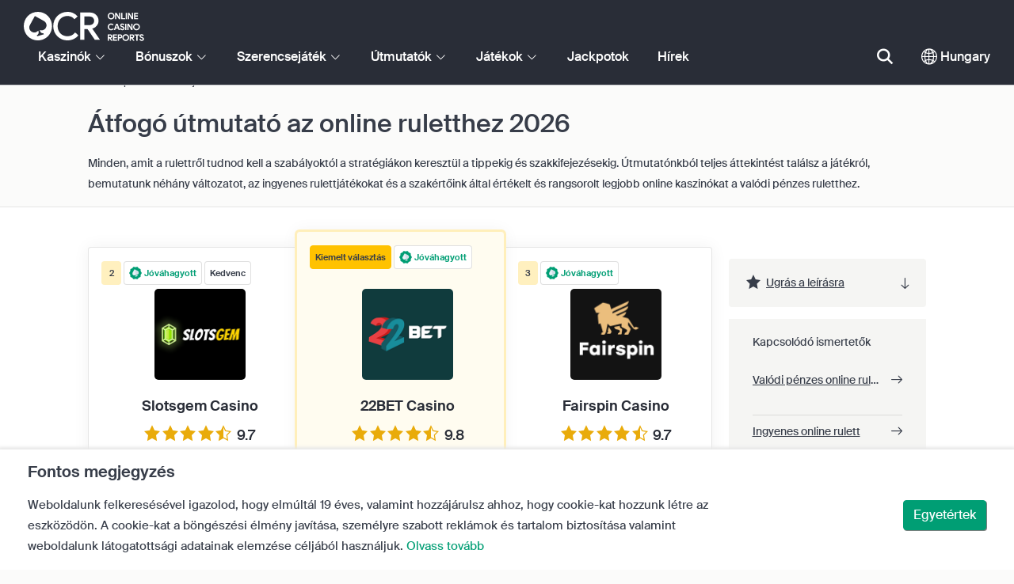

--- FILE ---
content_type: text/html; charset=UTF-8
request_url: https://www.onlinecasinoreports.hu/guides/online-roulette.php
body_size: 94365
content:
<!DOCTYPE html>
<html lang="en" >
    <head>
        <meta charset="utf-8">

        <title>Útmutató az online ruletthez - Szerencsejáték-útmutatók | OnlineCasinoReports.hu</title>
<meta name="description" content="Online rulett&uacute;tmutat&oacute; a rulett szab&aacute;lyaival, tippekkel, kifejez&eacute;sekkel, strat&eacute;gi&aacute;val &eacute;s a legjobb olyan online kaszin&oacute;k list&aacute;j&aacute;val, ahol val&oacute;di p&eacute;nzes rulettet j&aacute;tszhatsz.">
<meta name="viewport" content="width=device-width, initial-scale=1">
<meta property="og:title" content="&Uacute;tmutat&oacute; az online ruletthez - Szerencsej&aacute;t&eacute;k-&uacute;tmutat&oacute;k | OnlineCasinoReports.hu">
<meta property="og:description" content="Online rulett&uacute;tmutat&oacute; a rulett szab&aacute;lyaival, tippekkel, kifejez&eacute;sekkel, strat&eacute;gi&aacute;val &eacute;s a legjobb olyan online kaszin&oacute;k list&aacute;j&aacute;val, ahol val&oacute;di p&eacute;nzes rulettet j&aacute;tszhatsz.">
<meta property="og:image" content="https://www.onlinecasinoreports.hu/images/photo171.jpg">
<meta property="og:url" content="https://www.onlinecasinoreports.hu/guides/online-roulette.php">
<meta name="twitter:card" content="summary">
<meta name="twitter:title" content="&Uacute;tmutat&oacute; az online ruletthez - Szerencsej&aacute;t&eacute;k-&uacute;tmutat&oacute;k | OnlineCasinoReports.hu">
<meta name="twitter:description" content="Online rulett&uacute;tmutat&oacute; a rulett szab&aacute;lyaival, tippekkel, kifejez&eacute;sekkel, strat&eacute;gi&aacute;val &eacute;s a legjobb olyan online kaszin&oacute;k list&aacute;j&aacute;val, ahol val&oacute;di p&eacute;nzes rulettet j&aacute;tszhatsz.">
<meta name="twitter:image" content="https://www.onlinecasinoreports.hu/images/photo171.jpg">
        
        <script type="text/javascript">
            window.dataLayer = window.dataLayer || [];
            window.translations = {"live":"\u00c9l\u0151","report-modal-reasons":"Fizet\u00e9ssel kapcsolatos probl\u00e9m\u00e1k|\u00dcgyf\u00e9lszolg\u00e1lattal kapcsolatos probl\u00e9m\u00e1k|Technikai probl\u00e9m\u00e1k","na":"N\/A","download-footer-content":"<a class='ocr-footer-appstore' href='https:\/\/geo.itunes.apple.com\/us\/app\/online-casino-reports-find\/id1053480148?mt=8' target='_blank'><img src='\/themes\/ocr2020\/img\/App-Store-Download-Small.svg' alt='Az OCR alkalmaz\u00e1s let\u00f6lt\u00e9se'><\/a>","footer-logos":"<a href='https:\/\/certify.gpwa.org\/verify\/onlinecasinoreports.hu\/' target='_blank' rel='noopener nofollow'><img alt='GPWA j\u00f3v\u00e1hagy\u00f3 pecs\u00e9t' src='\/img\/gpwa.png'\/><\/a>&nbsp;<a href='https:\/\/www.gambleaware.org\/' target='_blank'><img alt='GambleAware' src='\/img\/begambleaware.png'\/><\/a>&nbsp;<img alt='18+' src='\/img\/18plus.png'\/>","pwa-supported":"PWA t\u00e1mogat\u00e1s","social-gambling":"K\u00f6z\u00f6ss\u00e9gi j\u00e1t\u00e9kok","fav":"Kedv.","tc-manual-page":"N\/A","min-deposit":"Min. befizet\u00e9s","wr":"Megf. k.","name_logo":"[name] log\u00f3","software-vr-games":"VR-j\u00e1t\u00e9kok","dispute-resolution-services":"Vitarendez\u00e9si szolg\u00e1ltat\u00e1sok","next":"K\u00f6vetkez\u0151","featured-casinos":"Kiemelt kaszin\u00f3k","showing-count-results":"[current-results] tal\u00e1lat az \u00f6sszesen [total] tal\u00e1latb\u00f3l","current-jackpot":"Aktu\u00e1lis jackpot","below-average":"\u00c1tlag alatti","near-average":"\u00c1tlagos","above-average":"\u00c1tlag feletti","jackpot-status":"A jackpot st\u00e1tusza","jackpot-size":"A jackpot nagys\u00e1ga","the-jackpot-amount-is-above-average":"A jackpot \u00f6sszege \u00e1tlag feletti","maybe-play":"Tal\u00e1n meg\u00e9ri j\u00e1tszani","the-jackpot-amount-is-near-average":"A jackpot \u00f6sszege \u00e1tlag k\u00f6r\u00fcli","dont-play":"Ne j\u00e1tssz","the-jackpot-amount-is-below-average":"A jackpot \u00f6sszege \u00e1tlag alatti","the-jackpot-amount-is-not-available":"A jackpot \u00f6sszege nem \u00e9rhet\u0151 el","meaning":"Defin\u00edci\u00f3","jackpot-statuses-intro":"Maradj naprak\u00e9sz a legn\u00e9pszer\u0171bb progressz\u00edv jackpotokkal kapcsolatban.K\u00f6vesd nyomon ingyenes jackpot-megfigyel\u0151nket, hogy l\u00e1thasd, melyik jackpot milyen \u00e1llapotban van, \u00e9s hogy mikor \u00e9ri meg j\u00e1tszani \u00e9rt\u00fck.","jackpot-statuses":"Jackpot-st\u00e1tuszok","poker-room":"P\u00f3kerterem","esports":"E-sportok","lottery":"Lott\u00f3","sports":"Sportok","bingo":"Bing\u00f3","topics":"T\u00e9m\u00e1k","game-variations":"J\u00e1t\u00e9kvari\u00e1ci\u00f3k","other-games-guides":"Egy\u00e9b j\u00e1t\u00e9kle\u00edr\u00e1sok","jump-to-guide":"Ugr\u00e1s a le\u00edr\u00e1sra","jump-to-letter":"Ugr\u00e1s az egyes bet\u0171kh\u00f6z","related-links":"Kapcsol\u00f3d\u00f3 linkek","popularity":"A legn\u00e9pszer\u0171bbek el\u0151l","accepts-cryptocurrencies-deposits-and-withdrawals-text":"[casino-name] elfogad kriptovalut\u00e1t be- \u00e9s kifizet\u00e9sre.","cryptocurrencies-supported":"T\u00e1mogatott kriptovalut\u00e1k","cashback-bonus":"Cashback B\u00f3nusz","software-providers":"Szoftverfejleszt\u0151k","incentives":"\u00d6szt\u00f6nz\u0151k","labels":"Cimk\u00e9k","audited-for-fairplay":"Ellen\u0151rz\u00f6tten fair play szolg\u00e1ltat\u00f3","247-support":"Non-stop \u00fcgyf\u00e9lszolg\u00e1lat","os-compatibility":"OS-kompatibilit\u00e1s","we-reviewed-many-gambling-sites-and-believe-you-have-better-options-than-text":"Sz\u00e1mos szerencsej\u00e1t\u00e9k-oldalt tesztelt\u00fcnk, \u00e9s \u00fagy gondoljuk jobb lehet\u0151s\u00e9geket is tal\u00e1lhatsz, mint [casino-name].","brands-we-like-better":"\u00c1ltalunk jobban kedvelt m\u00e1rk\u00e1k","try-these-top-picks-instead":"Pr\u00f3b\u00e1ld ki ink\u00e1bb ezeket helyette","this-casino-has-low-player-ratings":"[name] alacsony \u00e9rt\u00e9kel\u00e9ssel rendelkezik. N\u00e9zz m\u00e1s lehet\u0151s\u00e9gek ut\u00e1n vagy v\u00e1lassz az \u00e1ltalunk aj\u00e1nlottak","download-available":"Let\u00f6lt\u00e9s el\u00e9rhet\u0151","offers-official-tickets-to-over-official-lotteries-from-around-the-world-text":"[casino-name] t\u00f6bb mint [games-amount] lott\u00f3j\u00e1t\u00e9khoz k\u00edn\u00e1l hivatalos lott\u00f3szelv\u00e9nyt a vil\u00e1g minden t\u00e1j\u00e1r\u00f3l.","great-selection-of-lotteries":"Lott\u00f3j\u00e1t\u00e9kok nagy v\u00e1laszt\u00e9kban","cash-back-up-to-bonus-title":"[frequency] [percentage]% Cashback ak\u00e1r [amount][symbol] \u00f6sszegig","frequency-value":"Gyakoris\u00e1g: [value]","join-and-bet-on-over-different-sports-text":"[casino-name] - Regisztr\u00e1lj, \u00e9s fogadj t\u00f6bb mint [games-amount] k\u00fcl\u00f6nb\u00f6z\u0151 sport\u00e1gban!","great-selection-of-sports-to-bet-on":"Fogad\u00e1sra k\u00edn\u00e1lt sportok sz\u00e9les v\u00e1laszt\u00e9ka","reload-bonus-to-bonus-title":"[frequency] [percentage]% \u00dajrat\u00f6lt\u00e9si B\u00f3nusz ak\u00e1r [amount][symbol] \u00f6sszegig","up-to-bonus-title-bundle":"Ak\u00e1r [amount][symbol] \u00c9rt\u00e9k\u0171 B\u00f3nuszcsomag","is-audited-by-a-third-party-auditor-for-games-fairness-and-well-conduct":"[casino-name] k\u00fcls\u0151 szervek \u00e1ltal ellen\u0151rz\u00f6tten tisztess\u00e9ges j\u00e1t\u00e9kfelt\u00e9teleket \u00e9s -k\u00f6r\u00fclm\u00e9nyeket k\u00edn\u00e1l","fairplay-guaranteed":"Garant\u00e1lt fair play","to-ensure-fair-play-text":"A tisztess\u00e9ges j\u00e1t\u00e9k biztos\u00edt\u00e1sa \u00e9rdek\u00e9ben [casino_name] audit\u00e1l\u00e1s\u00e1t v\u00e9gezte:","free-spins-on-selected-slots-no-deposit-required-bonus":"[amount] Ingyenes P\u00f6rget\u00e9s egyes nyer\u0151g\u00e9peken","up-to-free-spins-on-selected-slots":"Ak\u00e1r [amount] Ingyenes P\u00f6rget\u00e9s egyes nyer\u0151g\u00e9peken","up-to-free-spins-bonus-title":"[amount] Ingyenes P\u00f6rget\u00e9s","auditors-tooltip":"A szolg\u00e1ltat\u00f3t f\u00fcggetlen auditorok ellen\u0151rizt\u00e9k a tisztess\u00e9ges \u00e9s biztons\u00e1gos j\u00e1t\u00e9k \u00e9rdek\u00e9ben.","footer-social":"<a class='social-link' href='https:\/\/twitter.com\/OCReditor' target='_blank' rel='nofollow,noopener'><span class='social-icon icon-UI_Twitter'><\/span><\/a><a class='social-link' href='https:\/\/www.onlinecasinoreports.hu\/rss'><span class='social-icon icon-UI_Rss'><\/span><\/a>","site-name":"OnlineCasinoReports.hu","report-casino-link":"\/contact-us.php","products-to-display":"10","trusted-reviews-button-url":"\/onlinecasinos","trusted-reviews-icon-3":"\/themes\/ocr2020\/img\/graphics\/UI_Speaker.svg","trusted-reviews-icon-2":"\/themes\/ocr2020\/img\/graphics\/UI_Clock.svg","trusted-reviews-icon-1":"\/themes\/ocr2020\/img\/graphics\/UI_Star-Empty.svg","analytics-code":"UA-000000","apply-for-an-ocr-seal-button-link":"\/contact-us.php","tc-show":"1","cashable-yes-no":"P\u00e9nzre v\u00e1lthat\u00f3: [value]","yes-ssl":"Igen \/ SSL","certificate-of-security":"Biztons\u00e1gi tan\u00fas\u00edtv\u00e1ny","download-on-the":"T\u00f6ltsd le innen:","available-apps":"El\u00e9rhet\u0151 alkalmaz\u00e1sok","compatible-operating-systems":"Kompatibilis oper\u00e1ci\u00f3s rendszerek","provides-speedy-payouts-for-your-winnings-text":"[casino-name] gyorsan kifizeti a nyerem\u00e9nyeidet","fast-secured-cashouts":"Gyors \u00e9s biztons\u00e1gos p\u00e9nzkiutal\u00e1s","cheque-withdrawal-time":"Csekkes p\u00e9nzkifizet\u00e9s \u00e1tfut\u00e1si ideje","amount":"\u00d6sszeg","bank-transfers-withdrawal-time":"Banki \u00e1tutal\u00e1sos p\u00e9nzkifizet\u00e9s \u00e1tfut\u00e1si ideje","debit-credit-cards-withdrawal-time":"Bank\/hitelk\u00e1rty\u00e1s p\u00e9nzkifizet\u00e9s \u00e1tfut\u00e1si ideje","ewallets-withdrawal-time":"E-p\u00e9nzt\u00e1rc\u00e1kba t\u00f6rt\u00e9n\u0151 p\u00e9nzkifizet\u00e9s \u00e1tfut\u00e1si ideje","up-to":"Ak\u00e1r","withdrawal-limit":"P\u00e9nzkifizet\u00e9si korl\u00e1t","withdrawal-details":"P\u00e9nzkifizet\u00e9s r\u00e9szletei","join-and-play-over-games-from-different-providers-text":"[casino-name] - Regisztr\u00e1lj, \u00e9s j\u00e1tssz [providers-amount] k\u00fcl\u00f6nb\u00f6z\u0151 fejleszt\u0151 t\u00f6bb mint [games-amount] j\u00e1t\u00e9k\u00e1val!","great-selection-of-games":"Nagyszer\u0171 j\u00e1t\u00e9kk\u00edn\u00e1lat","withdrawal":"P\u00e9nzkifizet\u00e9s","features-great-progressive-jackpot-games-text":"[casino-name] kiv\u00e1l\u00f3 progressz\u00edv jackpotos j\u00e1t\u00e9kokat k\u00edn\u00e1l","progressive-jackpots-available":"Progressz\u00edv jackpot el\u00e9rhet\u0151","recently-added-text":"[casino-name] \u00faj szerepl\u0151 az oldalunkon, amit mostan\u00e1ban tesztelt\u00fcnk \u00e9s v\u00e9lem\u00e9nyezt\u00fcnk. Tegy\u00e9l vele te is egy pr\u00f3b\u00e1t!","yes":"Igen","land-based-presence":"Val\u00f3di (\u00e9p\u00edtett) kaszin\u00f3s jelenl\u00e9t","verticals":"Vertikumok","languages":"Nyelvek","24-7-support-available":"Non-stop \u00fcgyf\u00e9lszolg\u00e1lat el\u00e9rhet\u0151","support-methods":"Kapcsolatfelv\u00e9teli m\u00f3dok","playing-options":"J\u00e1t\u00e9kopci\u00f3k","licensed-by":"Enged\u00e9lyez\u0151 hat\u00f3s\u00e1g","owner":"Tulajdonos","review-last-updated-on":"A v\u00e9lem\u00e9ny utols\u00f3 friss\u00edt\u00e9se: ","review":"V\u00e9lem\u00e9ny","vip-bonuses":"VIP-tags\u00e1g \u00e9s B\u00f3nuszok","banking":"Bankol\u00e1s","awards":"D\u00edjak, elismer\u00e9sek","top-bonus":"Legjobb B\u00f3nusz","intro":"Bevezet\u0151","support-rating-tooltip":"Ez a pontsz\u00e1m az \u00fcgyf\u00e9lszolg\u00e1lat el\u00e9rhet\u0151s\u00e9g\u00e9t \u00e9s hat\u00e9konys\u00e1g\u00e1t jelzi.","support":"\u00dcgyf\u00e9lszolg\u00e1lat","security-safe-play-rating-tooltip":"Ez a pontsz\u00e1m a j\u00e1t\u00e9kok igazs\u00e1gos m\u0171k\u00f6d\u00e9s\u00e9t \u00e9s a biztons\u00e1g szintj\u00e9t t\u00fckr\u00f6zi.","security-fairplay":"Biztons\u00e1g \u00e9s fair play","software-games-rating-tooltip":"Ez a pontsz\u00e1m a a j\u00e1t\u00e9kk\u00edn\u00e1lat nagys\u00e1g\u00e1t \u00e9s v\u00e1ltozatoss\u00e1g\u00e1t mutatja.","software-games":"Szoftverek \u00e9s j\u00e1t\u00e9kok","promotions-rating-tooltip":"Ez a pontsz\u00e1m a j\u00e1t\u00e9kosok \u00f6szt\u00f6nz\u0151in \u00e9s a prom\u00f3ci\u00f3s aj\u00e1nlatokon alapul.","promotions":"Prom\u00f3ci\u00f3k","banking-payout-rating-tooltip":"Ez a pontsz\u00e1m a fizet\u00e9si m\u00f3dok sz\u00e1m\u00e1n \u00e9s sokf\u00e9les\u00e9g\u00e9n, az elfogadott p\u00e9nznemek mennyis\u00e9g\u00e9n illetve a kifizet\u00e9sek gyorsas\u00e1ga alapj\u00e1n ker\u00fclt meghat\u00e1roz\u00e1sra.","banking-payout":"Bankol\u00e1s \u00e9s kifizet\u00e9sek","rating":"Oszt\u00e1lyzat","payout-speed-tooltip":"A kifizet\u00e9sek \u00e1tfut\u00e1si ideje a nyerem\u00e9nyek kifizet\u00e9s\u00e9nek idej\u00e9t t\u00fckr\u00f6zi, \u00e9s nem tartalmazza a kifizet\u00e9si k\u00e9relem elb\u00edr\u00e1l\u00e1si idej\u00e9t.","win-rate-tooltip":"A nyer\u00e9si ar\u00e1ny a teljes kifizet\u00e9s sz\u00e1zal\u00e9kos \u00e9rt\u00e9k\u00e9t mutatja","at-a-glance":"Els\u0151 pillant\u00e1sra","safe-secured":"Biztons\u00e1gos \u00e9s megb\u00edzhat\u00f3","instant-play":"Azonnali j\u00e1t\u00e9k","rank-text":"#[rank] \/ [total] helyez\u00e9s [section-name] kateg\u00f3ri\u00e1ban","share-content":"Tartalom megoszt\u00e1sa","submit":"Elk\u00fcld","please-choose-reason":"K\u00e9rj\u00fck,adj meg egy okot","email":"E-mail","personal-details":"Szem\u00e9lyes adatok","mandatory-fields":"K\u00f6telez\u0151 mez\u0151k","deposits-bonus-amount":"Befizet\u00e9sek: [value]","trending-tags":"Felkapott cimk\u00e9k","spins-amount":"P\u00f6rget\u00e9sek sz\u00e1ma","latest-news":"Legfrissebb h\u00edrek","you-might-also-like":"Ez is a kedvedre lehet","this-offer-expires-in":"Ez az aj\u00e1nlat [days] napon bel\u00fcl lej\u00e1r.","claim-this-offer-today":"Ig\u00e9nyeld az aj\u00e1nlatot m\u00e9g ma!","in-this-article":"Eml\u00edt\u00e9sre ker\u00fclt ebben a cikkben","article-tags":"Cimk\u00e9k","bonus-code":"B\u00f3nuszk\u00f3d","cashable":"K\u00e9szp\u00e9nzre v\u00e1lthat\u00f3","deposit":"Befizet\u00e9s","bonus-variations":"B\u00f3nuszvari\u00e1ci\u00f3k","bonus-types":"B\u00f3nuszt\u00edpusok","game-providers":"J\u00e1t\u00e9kfejleszt\u0151k","wr-types":"Megforgat\u00e1si t\u00edpusok","minimum-deposit":"Minim\u00e1lis befizet\u00e9s","bonus-specs":"A b\u00f3nusz jellemz\u0151i","casino-labels":"Kaszin\u00f3 cimk\u00e9k","wagering-box-3-subtitle":"A b\u00f3nusznyerem\u00e9nyek kifizet\u00e9s\u00e9hez megforgatand\u00f3 \u00f6sszeg","wagering-box-3-amount":"1000[currency]","wagering-box-2-subtitle":"B\u00f3nusz, a b\u00f3nusz \u00f6sszeg\u00e9re vonatkoz\u00f3 10x-es megforgat\u00e1si k\u00f6vetelm\u00e9nnyel","wagering-box-2-amount":"10x100[currency]","wagering-box-1-subtitle":"B\u00f3nusz \u00f6sszege","wagering-box-1-amount":"100[currency]","wagering-desc3":"A b\u00f3nuszok felhaszn\u00e1l\u00e1si felt\u00e9teleiben \u00e1ltal\u00e1ban lefektet\u00e9sre ker\u00fcl, hogy az aj\u00e1nlat mely r\u00e9sz\u00e9re vonatkozik megforgat\u00e1si k\u00f6vetelm\u00e9ny. Megforgat\u00e1si k\u00f6vetelm\u00e9ny a befizet\u00e9si b\u00f3nuszokra \u00e9s az ingyenes p\u00f6rget\u00e9s b\u00f3nuszokra egyar\u00e1nt vonatkozhatnak, egyes esetekben pedig mag\u00e1ra a befizetett \u00f6sszegre is.","wagering-title3":"Az aj\u00e1nlat melyik r\u00e9sz\u00e9re vonatkozik a megforgat\u00e1si k\u00f6vetelm\u00e9ny?","wagering-desc2":"Ha egy 20$-os befizet\u00e9smentes b\u00f3nuszra 30x-os megforgat\u00e1si k\u00f6vetelm\u00e9ny vonatkozik, akkor a j\u00e1t\u00e9kos a b\u00f3nusz 30x-os \u00e9rt\u00e9k\u00e9t (vagyis \u00f6sszesen 600$-t) kell t\u00e9tk\u00e9nt megj\u00e1tsszon b\u00e1rminem\u0171 kifizet\u00e9s el\u0151tt. Amennyiben a j\u00e1t\u00e9kos a megj\u00e1tsz\u00e1si k\u00f6vetelm\u00e9ny teljes\u00edt\u00e9s\u00e9t megel\u0151z\u0151en kezdem\u00e9nyez kifizet\u00e9st, az \u00e9rv\u00e9nytelen\u00edti a b\u00f3nuszt \u00e9s az abb\u00f3l sz\u00e1rmaz\u00f3 nyerem\u00e9nyeket.","wagering-title2":"Hogyan kell kisz\u00e1molni a megforgat\u00e1si k\u00f6vetelm\u00e9nyt?","wagering-desc1":"A megforgat\u00e1si k\u00f6vetelm\u00e9nyt megj\u00e1tsz\u00e1si k\u00f6vetelm\u00e9nynek is nevezik. A megforgat\u00e1si k\u00f6vetelm\u00e9nyek a befizet\u00e9smentes b\u00f3nuszok felhaszn\u00e1l\u00e1si felt\u00e9teleinek r\u00e9sz\u00e9t k\u00e9pezik. A megforgat\u00e1si k\u00f6vetelm\u00e9nyek az adott prom\u00f3ci\u00f3hoz kapcsol\u00f3d\u00f3 szorz\u00e1si szab\u00e1lyok, \u00e9s azt mutatj\u00e1k, hogy a j\u00e1t\u00e9kosnak h\u00e1nyszorosan kell megforgatniuk a  kapott b\u00f3nusz \u00f6sszeg\u00e9t, miel\u0151tt kivehetn\u00e9nek p\u00e9nzt a sz\u00e1ml\u00e1jukr\u00f3l.","wagering-title1":"Mi az a megforgat\u00e1si k\u00f6vetelm\u00e9ny?","other-bonus-types":"Egy\u00e9b b\u00f3nuszt\u00edpusok","wagering-requirements":"Megforgat\u00e1si k\u00f6vetelm\u00e9nyek","recently-added":"Ez az \u00e9rt\u00e9kel\u00e9s most ker\u00fclt hozz\u00e1ad\u00e1sra","parent":"Sz\u00fcl\u0151","other-game-providers":"Egy\u00e9b j\u00e1t\u00e9kfejleszt\u0151k","headquarters":"Sz\u00e9khely","founded":"Alap\u00edtva","licenses":"Licencek","profile":"Profil","mobile":"Mobil","desktop":"Desktop","games-aggregator":"J\u00e1t\u00e9kaggreg\u00e1tor","game-developer":"J\u00e1t\u00e9kfejleszt\u0151","platform":"Platform","software-social-games":"K\u00f6z\u00f6ss\u00e9gi j\u00e1t\u00e9kok","software-progressive-games":"Progressz\u00edv j\u00e1t\u00e9kok","popular-casino-software":"N\u00e9pszer\u0171 kaszin\u00f3szoftver","popular-game-providers":"N\u00e9pszer\u0171 j\u00e1t\u00e9kfejleszt\u0151k","crypto":"Kripto","include-closed":"Z\u00e1rva l\u00e9v\u0151ket is","see-results":"Eredm\u00e9nyek megtekint\u00e9se","status":"St\u00e1tusz","processing-time":"Feldolgoz\u00e1si id\u0151","advanced-more":"T\u00f6bb","payment-types":"Fizet\u00e9si t\u00edpusok","clear-all":"\u00d6sszes t\u00f6rl\u00e9se","filter-results":"Eredm\u00e9nyek sz\u0171r\u00e9se","loading":"Bet\u00f6lt\u00e9s","view-all":"\u00d6sszes megtekint\u00e9se","bitcoin-casinos":"Bitcoin kaszin\u00f3k","z-a":"Z-A","a-z":"A-Z","subsidiaries":"Le\u00e1nyv\u00e1llalatok","aka":"m\u00e1s n\u00e9ven","publicly-traded-company":"T\u0151zsd\u00e9n jegyzett v\u00e1llalat","cryptocurrencies":"Kriptovalut\u00e1k","other-payment-methods":"Egy\u00e9b fizet\u00e9si m\u00f3dok","how-to-withdraw":"Hogyan m\u0171k\u00f6dik a kifizet\u00e9s","how-to-deposit":"Hogyan m\u0171k\u00f6dik a befizet\u00e9s","currencies":"P\u00e9nznemek","type":"T\u00edpus","company":"V\u00e1llalat","ios-apps":"iOS-alkalmaz\u00e1sok","android-apps":"Androidos alkalmaz\u00e1sok","live-game-providers":"\u00c9l\u0151j\u00e1t\u00e9k-szolg\u00e1ltat\u00f3k","popular-live-games":"N\u00e9pszer\u0171 \u00e9l\u0151 j\u00e1t\u00e9kok","find-casinos":"Kaszin\u00f3k keres\u00e9se","withdrawal-speed":"Kiutal\u00e1s sebess\u00e9ge","payouts-speed-per-payment-method":"Kifizet\u00e9sek sebess\u00e9ge fizet\u00e9si m\u00f3donk\u00e9nt","popular-cryptocurrencies":"N\u00e9pszer\u0171 kriptovalut\u00e1k","url":"URL","name":"N\u00e9v","auditors":"Auditorok","homepage-jackpot-widget-subtitle":"Itt tal\u00e1lhat\u00f3k a legjobb progressz\u00edv jackpotok","homepage-jackpot-widget-title":"Nagyot szeretn\u00e9l nyerni?","free-games-homepage":"J\u00e1tssz ingyenes kaszin\u00f3j\u00e1t\u00e9kokkal a gyakorl\u00e1s vagy a sz\u00f3rakoz\u00e1s kedv\u00e9\u00e9rt","online-casinos-news":"Online szerencsej\u00e1t\u00e9k h\u00edrek","discover-top-casinos-that-offer-your-favourite-games":"Fedezd fel a legink\u00e1bb aj\u00e1nlott online kaszin\u00f3kat, amik a kedvenc j\u00e1t\u00e9kodat k\u00edn\u00e1lj\u00e1k:","homepage-what-game-you-like":"Milyen j\u00e1t\u00e9kkal szeretn\u00e9l j\u00e1tszani?","homepage-reviews-provider":"F\u00fcggetlen kaszin\u00f3\u00e9rt\u00e9kel\u00e9sek szolg\u00e1ltat\u00f3ja [site-name]","homepage-regulated-and-licensed":"Szab\u00e1lyozott \u00e9s enged\u00e9llyel rendelkez\u0151 kaszin\u00f3k","play":"J\u00e1t\u00e9k","trending-games":"Felkapott j\u00e1t\u00e9kok","popular-mobile-os":"N\u00e9pszer\u0171 mobil oper\u00e1ci\u00f3s rendszer","trending-crypto-casinos":"Felkapott kriptop\u00e9nzes kaszin\u00f3k","new-casino-bonuses":"\u00daj kaszin\u00f3b\u00f3nuszok","new-online-casinos":"\u00daj online kaszin\u00f3k","trending-progressive-jackpots":"Felkapott progressz\u00edv jackpotok","popular-payment-methods":"N\u00e9pszer\u0171 fizet\u00e9si m\u00f3dok","over-games-available":"T\u00f6bb mint [games-counter] el\u00e9rhet\u0151 j\u00e1t\u00e9k","best-for":"Er\u0151ss\u00e9gek","Top Casino":"A legjobb v\u00e1laszt\u00e1s","cons":"H\u00e1tr\u00e1nyok","pros":"El\u0151ny\u00f6k","pros-and-cons":"El\u0151ny\u00f6k \u00e9s h\u00e1tr\u00e1nyok","related-guides":"Kapcsol\u00f3d\u00f3 ismertet\u0151k","trusted-reviews":"Megb\u00edzhat\u00f3 v\u00e9lem\u00e9nyek","show-less":"Mutass kevesebbet","benefits":"El\u0151ny\u00f6k","play-responsibly-footer-text":"J\u00e1tssz felel\u0151ss\u00e9gteljesen \u00e9s m\u00e9rt\u00e9kletesen","about-us":"R\u00f3lunk","ocr-newsletter-cta-button-text":"Feliratkozom","ocr-newsletter-consent":"Elm\u00faltam 18 \u00e9ves, \u00e9s szeretn\u00e9k \u00e9rtes\u00edt\u00e9seket kapni a friss\u00edt\u00e9sekr\u0151l \u00e9s a prom\u00f3ci\u00f3kr\u00f3l","ocr-newsletter-placeholder":"\u00cdrd be az e-mail-c\u00edmed","ocr-newsletter-description":"Kapj h\u00edreket exkluz\u00edv b\u00f3nuszokr\u00f3l \u00e9s prom\u00f3ci\u00f3kr\u00f3l","ocr-newsletter-title":"Iratkozz fel h\u00edrlevel\u00fcnkre","site-abstract":"Az OnlineCasinoReports egy vezet\u0151, f\u00fcggetlen, online szerencsej\u00e1t\u00e9k oldalakat \u00e9rt\u00e9kel\u0151 szolg\u00e1ltat\u00e1s, ami megb\u00edzhat\u00f3 online kaszin\u00f3\u00e9rt\u00e9kel\u00e9sekkel, h\u00edrekkel, \u00fatmutat\u00f3kkal \u00e9s szerencsej\u00e1t\u00e9kkal kapcsolatos inform\u00e1ci\u00f3kkal l\u00e1tja el olvas\u00f3it 1997 \u00f3ta.","compare-up-to-5-casinos":"Ak\u00e1r \u00f6t kaszin\u00f3 \u00f6sszehasonl\u00edt\u00e1sa","game-not-working":"Nem m\u0171k\u00f6dik a j\u00e1t\u00e9k?","group-name-by-game":"[provider] [group]","featured-games":"KIEMELT J\u00c1T\u00c9KOK","by-game-type":"J\u00e1t\u00e9kok t\u00edpusa szerint","game-guides":"J\u00c1T\u00c9KLE\u00cdR\u00c1SOK","glossary":"Sz\u00f3jegyz\u00e9k","onlinebingo":"Online bing\u00f3","onlinepoker":"Online p\u00f3ker","lotteries":"Online lott\u00f3j\u00e1t\u00e9kok","sportsbetting":"Bukm\u00e9kerek","onlinecasinos":"Online kaszin\u00f3k","esportsbetting":"E-sport-fogad\u00e1s","vegasgames":"Vegas-j\u00e1t\u00e9kok","recent-promotions":"Legfrissebb prom\u00f3ci\u00f3k","by-specs":"Jellemz\u0151k szerint","by-game":"J\u00e1t\u00e9k szerint","by-software":"Szotver szerint","browse-more":"B\u00f6ng\u00e9ssz tov\u00e1bb","by-payment":"Fizet\u00e9si m\u00f3d szerint","by-comptability":"Kompatibilit\u00e1s szerint","discover":"B\u00f6ng\u00e9ssz","search":"Kaszin\u00f3k, j\u00e1t\u00e9k, b\u00f3nuszok keres\u00e9se","news":"H\u00edrek","jackpots":"Jackpotok","games":"J\u00e1t\u00e9kok","guides":"\u00datmutat\u00f3k","gambling":"Szerencsej\u00e1t\u00e9k","bonuses":"B\u00f3nuszok","casinos":"Kaszin\u00f3k","read-more":"Olvass tov\u00e1bb","contact-us":"Kapcsolatfelv\u00e9tel","list-casino-content":"K\u00fcldd be a kaszin\u00f3d adatait, hogy megjelenjen oldalunkon \u00e9s sz\u00e1mos j\u00e1t\u00e9kos szerezhessen tudom\u00e1st r\u00f3la vil\u00e1gszerte, akik naponta haszn\u00e1lj\u00e1k oldalunkat, megb\u00edzva minden r\u00e9szletre odafigyel\u0151 \u00e9rt\u00e9kel\u00e9seinkben.","list-casino-title":"Szeretn\u00e9d, ha kaszin\u00f3d felker\u00fclne oldalunkra?","features":"Funkci\u00f3k","payout-speed":"Kifizet\u00e9s sebess\u00e9g","win-rate":"Nyer\u00e9si ar\u00e1ny","our-favourite-casino":"Kedvenc kaszin\u00f3nk","wr-bonus-value":"Megforgat\u00e1si k\u00f6vetelm\u00e9ny: [value]x (b\u00f3nusz + befizet\u00e9s)","min-deposit-bonus-value":"Min. befizet\u00e9s: [value][symbol]","no":"Nem","percentage-match-bonus":"[percentage]% Befizet\u00e9si B\u00f3nusz","up-to-bonus-title":"Ak\u00e1r [symbol][amount]","report-casino-link-label":"Bejelent\u00e9s","show-more":"Mutass t\u00f6bbet","exclusive":"Exkluz\u00edv","claim-bonus":"B\u00f3nusz ig\u00e9nyl\u00e9se","wr-bonus-deposit":"[wr]x (b\u00f3nusz + befizet\u00e9s)","payment-methods":"Fizet\u00e9si m\u00f3dok","calculate":"Kisz\u00e1m\u00edt\u00e1s","calculate-casino-bonus":"Sz\u00e1mold ki a kaszin\u00f3b\u00f3nuszodat","compare":"\u00d6sszehasonl\u00edt\u00e1s","play-now":"J\u00e1tssz most!","visit-site-for-latests-promotions":"Keresd fel az oldalt a legfrisseb prom\u00f3ci\u00f3k\u00e9rt","learn-more":"Tudj meg t\u00f6bbet","how-we-rate-content":"<p>\u00cdgy \u00e9rt\u00e9kelik szak\u00e9rt\u0151ink az online kaszin\u00f3kat \u00e9s szerencsej\u00e1t\u00e9k oldalakat: Kaszin\u00f3k \u00e9rt\u00e9kel\u00e9s\u00e9ben vagyunk a legjobbak, mindig arra t\u00f6reksz\u00fcnk, hogy minden fontos inform\u00e1ci\u00f3t \u00e9s l\u00e9nyeges szempontot figyelembe vegy\u00fcnk. Az aj\u00e1nlott kaszin\u00f3k kiv\u00e1laszt\u00e1sakor a lehet\u0151 legaktu\u00e1lisabb adatokat biztos\u00edtjuk a kaszin\u00f3 biztons\u00e1gi int\u00e9zked\u00e9seir\u0151l, a kifizet\u00e9sekr\u0151l, a j\u00e1t\u00e9kosok visszajelz\u00e9seir\u0151l \u00e9s sz\u00e1mos egy\u00e9b t\u00e9nyez\u0151r\u0151l. R\u00e9szletesebb inform\u00e1ci\u00f3kat l\u00e1thatsz az al\u00e1bbi \u00e1br\u00e1n.<\/p> <img class='w-100 mb-2' src='\/img\/ocr2020\/reviews-criteria-pie-hungary.png'\/ alt='Az \u00e9rt\u00e9kel\u00e9s sor\u00e1n figyelembe vett szempontok'> <p>Szak\u00e9rt\u0151i v\u00e9lem\u00e9nyeink \u00e9s \u00e9rt\u00e9kel\u00e9seink seg\u00edts\u00e9g\u00e9vel megtal\u00e1lhatod a legjobb \u00e9s legkifizet\u0151d\u0151bb kaszin\u00f3kat. Adatokat tal\u00e1lsz az egyes kaszin\u00f3k j\u00e1t\u00e9kk\u00edn\u00e1lat\u00e1r\u00f3l, fizet\u00e9si m\u00f3djair\u00f3l, \u00fcgyf\u00e9lszolg\u00e1lat\u00e1r\u00f3l \u00e9s minden fontos t\u00e9nyez\u0151r\u0151l, hogy a szak\u00e9rt\u0151 kezekb\u0151l sz\u00e1rmaz\u00f3 inform\u00e1ci\u00f3k alapj\u00e1n megfelel\u0151 d\u00f6nt\u00e9st hozhass.<br\/><a href='\/how-we-rate.php' style='color:#009e74;'><strong>Tudj meg t\u00f6bbet \u00e9rt\u00e9kel\u00e9si m\u00f3dszereinkr\u0151l<\/strong><\/a><\/p>","how-we-rate-title":"Hogyan \u00e9rt\u00e9kel\u00fcnk","trusted-reviews-button-label":"Kaszin\u00f3k b\u00f6ng\u00e9sz\u00e9se","trusted-reviews-content-3":"\u00c9rt\u00e9kel\u00e9seinkben kiemelt fontoss\u00e1g\u00fa szerepet kap a j\u00e1t\u00e9kosok online kaszin\u00f3kr\u00f3l \u00e9s szerencsej\u00e1t\u00e9k-oldalakr\u00f3l alkotott v\u00e9lem\u00e9nye, ez\u00e9rt folyamatosan feldolgozzuk a be\u00e9rkez\u0151 panaszokat \u00e9s visszajelz\u00e9seket.","trusted-reviews-subtitle-3":"J\u00e1t\u00e9kosok visszajelz\u00e9sei","trusted-reviews-content-2":"\u00c9rt\u00e9kel\u00e9seinket \u00e9s a szerencsej\u00e1t\u00e9k-oldalakat tartalmaz\u00f3 adatb\u00e1zisunkat rendszeresen fel\u00fclvizsg\u00e1ljuk \u00e9s naprak\u00e9sz inform\u00e1ci\u00f3kkal friss\u00edtj\u00fck. Ezek a friss\u00edt\u00e9sek kiterjednek a b\u00f3nuszaj\u00e1nlatokra, a felhaszn\u00e1l\u00e1si felt\u00e9telek v\u00e1ltoz\u00e1saira, az enged\u00e9lyekre \u00e9s sz\u00e1mos egy\u00e9b adatra.","trusted-reviews-subtitle-2":"Folyamatos hiteles\u00edt\u00e9s","trusted-reviews-content-1":"Szak\u00e9rt\u0151ink online kaszin\u00f3k \u00e9s szerencsej\u00e1t\u00e9k-oldalak sz\u00e1zait vizsg\u00e1lj\u00e1k \u00e9s \u00e9rt\u00e9kelik egy t\u00f6bb mint 12 kulcsfontoss\u00e1g\u00fa szempontot figyelembe vev\u0151, kiterjedt \u00e9s alapos \u00e9rt\u00e9keli elj\u00e1r\u00e1s sor\u00e1n.","trusted-reviews-subtitle-1":"Szak\u00e9rt\u0151i v\u00e9lem\u00e9nyek","trusted-reviews-title":"Hogyan tal\u00e1ljuk meg a legjobb kaszin\u00f3kat","discover-more":"Tudd meg t\u00f6bbet","faq":"GYIK","report-casino":"Kaszin\u00f3 bejelent\u00e9se","bonus-calculator":"B\u00f3nuszkalkul\u00e1tor","trusted-casinos":"Megb\u00edzhat\u00f3 kaszin\u00f3k","overview":"\u00c1ttekint\u00e9s","editors-pick-first":"A szerkeszt\u0151s\u00e9g aj\u00e1nl\u00e1sai el\u0151l","by-user-feedback":"Felhaszn\u00e1l\u00f3i visszajelz\u00e9sek szerint","by-added-date":"A legfrissebbek el\u0151l","by-ratings":"Pontsz\u00e1m szerint","independent-expert-reviews":"F\u00fcggetlen szak\u00e9rt\u0151k \u00e9rt\u00e9kel\u00e9sei","100-safe-secure":"100% <span class='text-primary'>Biztons\u00e1gos<\/span>","blacklisted-casino-alert-32-title":"Ez a m\u00e1rka becsap\u00f3s rekl\u00e1mok miatt feketelist\u00e1ra ker\u00fclt. Keress m\u00e1s alternat\u00edv\u00e1kat vagy v\u00e1lassz az al\u00e1bbi aj\u00e1nl\u00e1saink k\u00f6z\u00fcl.","blacklisted-casino-alert-30-title":"Ez a m\u00e1rka fizet\u00e9si probl\u00e9m\u00e1k miatt feketelist\u00e1ra ker\u00fclt. Keress m\u00e1s alternat\u00edv\u00e1kat vagy v\u00e1lassz az al\u00e1bbi aj\u00e1nl\u00e1saink k\u00f6z\u00fcl.","blacklisted-casino-alert-31-title":"Ez a m\u00e1rka megk\u00e9rd\u0151jelezhet\u0151 gyakorlat miatt feketelist\u00e1ra ker\u00fclt. Keress m\u00e1s alternat\u00edv\u00e1kat vagy v\u00e1lassz az al\u00e1bbi aj\u00e1nl\u00e1saink k\u00f6z\u00fcl.","blacklisted-casino-alert-34-title":"Ez a m\u00e1rka a j\u00e1t\u00e9kosok spammel\u00e9se miatt feketelist\u00e1ra ker\u00fclt. Keress m\u00e1s alternat\u00edv\u00e1kat vagy v\u00e1lassz az al\u00e1bbi aj\u00e1nl\u00e1saink k\u00f6z\u00fcl.","blacklisted-casino-alert-33-title":"Ez a m\u00e1rka manipul\u00e1lt j\u00e1t\u00e9kok miatt feketelist\u00e1ra ker\u00fclt. Keress m\u00e1s alternat\u00edv\u00e1kat vagy v\u00e1lassz az al\u00e1bbi aj\u00e1nl\u00e1saink k\u00f6z\u00fcl.","terminated-casino-alert-35-title":"Ez a m\u00e1rka t\u00f6rl\u00e9sre ker\u00fclt, mivel nem el\u00e9rhet\u0151k. Keress m\u00e1s alternat\u00edv\u00e1kat vagy v\u00e1lassz az al\u00e1bbi aj\u00e1nl\u00e1saink k\u00f6z\u00fcl.","terminated-casino-alert-36-title":"Ez a m\u00e1rka etik\u00e1tlan \u00fczleti magatart\u00e1s miatt t\u00f6rl\u00e9sre ker\u00fclt. Keress m\u00e1s alternat\u00edv\u00e1kat vagy v\u00e1lassz az al\u00e1bbi aj\u00e1nl\u00e1saink k\u00f6z\u00fcl.","live-games":"\u00c9l\u0151 j\u00e1t\u00e9kok","apply-for-an-ocr-seal":"Online kaszin\u00f3t \u00fczemeltetsz?","apply-for-an-ocr-seal-button-label":"B\u00f6ng\u00e9ssz a legjobbra \u00e9rt\u00e9kelt kaszin\u00f3k k\u00f6z\u00f6tt","apply-for-an-ocr-seal-text":"K\u00fcldd be kaszin\u00f3d adatait m\u00e9g ma, hogy megjelenhessen oldalunkon, \u00e9s ig\u00e9nyeld az OCR-pecs\u00e9tet!","apply-for-seal":"Pecs\u00e9t ig\u00e9nyl\u00e9se","apply-for-seal-text":"Online kaszin\u00f3d kiemelked\u0151 szolg\u00e1ltat\u00e1sokat \u00e9s kiemelked\u0151 \u00e9rt\u00e9ket k\u00edn\u00e1l a j\u00e1t\u00e9kosok sz\u00e1m\u00e1ra? K\u00fcldd be az oldalad \u00e9s ig\u00e9nyeld az OCR j\u00f3v\u00e1hagy\u00e1si pecs\u00e9tj\u00e9t!","apply-for-seal-title":"OCR-pecs\u00e9t ig\u00e9nyl\u00e9se","available-games":"El\u00e9rhet\u0151 j\u00e1t\u00e9kok","compare-tourney":"[count] legjobb kaszin\u00f3 bajnoks\u00e1gokhoz","homepage-best-live-games":"N\u00e9pszer\u0171 \u00e9l\u0151 kaszin\u00f3j\u00e1t\u00e9kok","homepage-best-live-games-intro":"Az al\u00e1bbiakban l\u00e1thatod Magyarorsz\u00e1g legt\u00f6bbet j\u00e1tszott \u00e9l\u0151 kaszin\u00f3j\u00e1t\u00e9kait, amik val\u00f3s\u00e1gos vegasi hangulatot k\u00e9pesek teremteni. V\u00e1lassz k\u00f6z\u00fcl\u00fck \u00e9s tudd meg, hogy hol j\u00e1tszhatsz vel\u00fck a legjobb kaszin\u00f3k k\u00f6z\u00fcl.","biggest-jackpot-wins":"A legnagyobb jackpot-nyerem\u00e9nyek","blacklisted-casinos":"Feketelist\u00e1ra ker\u00fclt kaszin\u00f3k","bonus-package":"B\u00f3nuszcsomag","compare-vip":"A High roller j\u00e1t\u00e9kosok \u00e9s bajnoks\u00e1gok sz\u00e1m\u00e1ra legkedvez\u0151bb, VIP-tags\u00e1got is k\u00edn\u00e1l\u00f3 online kaszin\u00f3k \u00f6sszehasonl\u00edt\u00e1sa.","compare-crypto":"A kriptovaluta alap\u00fa be- \u00e9s kifizet\u00e9sekhez (bele\u00e9rtve a Bitcoint \u00e9s m\u00e1s n\u00e9pszer\u0171 kriptop\u00e9nzeket) legalkalmasabb online kaszin\u00f3k \u00f6sszehasonl\u00edt\u00e1sa.","compare-specific-games":"Egy bizonyos, \u00e1ltalad kedvelt j\u00e1t\u00e9kot k\u00edn\u00e1l\u00f3 online kaszin\u00f3k \u00f6sszehasonl\u00edt\u00e1sa.","compare-top-providers":"A legn\u00e9pszer\u0171bb j\u00e1t\u00e9kfejleszt\u0151k \u00e9s st\u00fadi\u00f3k j\u00e1t\u00e9kait k\u00edn\u00e1l\u00f3 online kaszin\u00f3k \u00f6sszehasonl\u00edt\u00e1sa.","compare-jackpot-virtual-sport-live-dealer":"A legkedvez\u0151bb progressz\u00edv jackpotokat, virtu\u00e1lis sportokat \u00e9s \u00e9l\u0151 oszt\u00f3s j\u00e1t\u00e9kokat k\u00edn\u00e1l\u00f3 online kaszin\u00f3k \u00f6sszehasonl\u00edt\u00e1sa.","compare-specific-live-games":"Egy bizonyos \u00e9l\u0151 oszt\u00f3s j\u00e1t\u00e9kot - amivel j\u00e1tszani szeretn\u00e9l - k\u00edn\u00e1l\u00f3 online kaszin\u00f3k \u00f6sszehasonl\u00edt\u00e1sa.","compare-os":"A legjobb, az eszk\u00f6z\u00f6ddel \u00e9s az oper\u00e1ci\u00f3s rendszereddel kompatibilis online kaszin\u00f3k \u00f6sszehasonl\u00edt\u00e1sa","compare-payments":"Az \u00e1ltalad prefer\u00e1lt fizet\u00e9si m\u00f3dot be- \u00e9s kifizet\u00e9sekre egyar\u00e1nt t\u00e1mogat\u00f3 online kaszin\u00f3k \u00f6sszehasonl\u00edt\u00e1sa.","compatibility":"Kompatibilit\u00e1s","cookie-description":"Weboldalunk felkeres\u00e9s\u00e9vel igazolod, hogy elm\u00falt\u00e1l 19 \u00e9ves, valamint hozz\u00e1j\u00e1rulsz ahhoz, hogy cookie-kat hozzunk l\u00e9tre az eszk\u00f6z\u00f6d\u00f6n. A  cookie-kat a b\u00f6ng\u00e9sz\u00e9si \u00e9lm\u00e9ny jav\u00edt\u00e1sa, szem\u00e9lyre szabott rekl\u00e1mok \u00e9s tartalom biztos\u00edt\u00e1sa valamint weboldalunk l\u00e1togatotts\u00e1gi adatainak elemz\u00e9se c\u00e9lj\u00e1b\u00f3l haszn\u00e1ljuk.","cookie-title":"Fontos megjegyz\u00e9s","compare-vip-count":"[count] legjobb kaszin\u00f3 VIP-klubbal","create-your-own-comparision":"Hozz l\u00e9tre egy saj\u00e1t \u00f6sszehasonl\u00edt\u00e1st","did-not-find-what-you-are-looking-for":"A keres\u00e9s nem hozott eredm\u00e9nyt","did-not-find-what-you-are-looking-for-description":"Ellen\u0151rizd, hogy helyesen \u00edrtad-e a keres\u00e9si felt\u00e9teleket vagy pr\u00f3b\u00e1ld \u00fajra \u00e1ltal\u00e1nosabb kulcsszavakkal.","forum":"F\u00f3rum","free-casino-games":"Ingyenes kaszin\u00f3j\u00e1t\u00e9kok","frequency":"Gyakoris\u00e1g","games-overview":"J\u00e1t\u00e9kok \u00e1ttekint\u00e9se","get-bonus":"K\u00e9rem a b\u00f3nuszomat","high-roller":"High Roller B\u00f3nusz","home":"Kezd\u0151lap","i-agree":"Egyet\u00e9rtek","latest-news-widget-abstract":"\u00c9rtes\u00fclj a legfrissebb h\u00edrekr\u0151l \u00e9s inform\u00e1ci\u00f3kr\u00f3l a szerencsej\u00e1t\u00e9k vil\u00e1g\u00e1b\u00f3l.","mobile-compatibility":"Mobilkompatibilit\u00e1s","more-blacklisted-casinos":"M\u00e9g t\u00f6bb feketelist\u00e1s kaszin\u00f3","newsletter-text":"Igen, szeretn\u00e9k \u00e9rtes\u00fclni exkluz\u00edv b\u00f3nuszokr\u00f3l, prom\u00f3ci\u00f3kr\u00f3l \u00e9s h\u00edrekr\u0151l.","no-deposit":"Befizet\u00e9smentes B\u00f3nusz","on":"itt:","percentage":"Sz\u00e1zal\u00e9kos ar\u00e1ny","play-for-real":"J\u00e1t\u00e9k val\u00f3di p\u00e9nzben","progressive-jackpot":"Progressz\u00edv jackpot","recommended-compares":"Aj\u00e1nlott \u00f6sszehasonl\u00edt\u00e1sok","release-date":"Kiad\u00e1s d\u00e1tuma","reload-bonus":"\u00dajrat\u00f6lt\u00e9si B\u00f3nusz","show-all":"Mutasd az \u00f6sszeset","term-and-condition-apply":"Kiz\u00e1r\u00f3lag 18 \u00e9ven fel\u00fclieknek, az \u00c1ltal\u00e1nos felhaszn\u00e1l\u00e1si felt\u00e9telek \u00e9rv\u00e9nyesek","the-biggest-jackpot-wins-of-all-time-intro":"Az online jackpotos nyer\u0151g\u00e9pek legh\u00edresebbike a Mega Moolah progressive. Nemcsak sz\u00e1mos t\u00f6bbmill\u00f3s jackpotnyerem\u00e9ny\u00e9r\u0151l ismert, de m\u00e9g a Guiness Vil\u00e1grekordok k\u00f6nyv\u00e9be is beker\u00fclt, mint minden id\u0151k legt\u00f6bbet fizet\u0151 online nyer\u0151g\u00e9pe. Ezt a fejezetet kimondottan a progressz\u00edv jackpotoknak szentelt\u00fck, itt folyamatosan k\u00f6vetj\u00fck \u00e9s list\u00e1zzuk az online kaszin\u00f3k legjelent\u0151sebb progressz\u00edv jackpot nyerem\u00e9nyeit.","compare-btc":"[count] legjobb, Bitcoint elfogad\u00f3 kaszin\u00f3","compare-eth":"[count] legjobb, Etherumot elfogad\u00f3 kaszin\u00f3","compare-litecoin":"[count] legjobb, LiteCoint elfogad\u00f3 kaszin\u00f3","view-all-blacklisted-casinos":"Feketelist\u00e1s kaszin\u00f3k megtekint\u00e9se","welcome-bonus":"\u00dcdv\u00f6zl\u0151 B\u00f3nusz","your-message-has-been-sent-succesfully":"Az \u00fczeneted sikeresen elk\u00fcld\u00e9sre ker\u00fclt","add-another-casino-to-compare":"Adj hozz\u00e1 egy m\u00e1sik kaszin\u00f3t az \u00f6sszehasonl\u00edt\u00e1shoz","available-live-games":"El\u00e9rhet\u0151 \u00e9l\u0151 j\u00e1t\u00e9kok","best-count-casinos-with-virtual-sports-games":"[count] legjobb kaszin\u00f3 virtu\u00e1lis sportj\u00e1t\u00e9kokkal","bitcoin-crypto-currency":"Bitcoin \/ kritovaluta","browse-casinos":"Kaszin\u00f3k b\u00f6ng\u00e9sz\u00e9se","closed":"Z\u00e1rva","closed-product-alert-title":"Ez a m\u00e1rka bez\u00e1rt. Keress m\u00e1s alternat\u00edv\u00e1kat vagy v\u00e1lassz az al\u00e1bbi aj\u00e1nl\u00e1saink k\u00f6z\u00fcl.","coin-size":"\u00c9rmem\u00e9ret","coins-per-line":"\u00c9rm\u00e9k nyer\u0151vonalank\u00e9nt","compatible-with-any-device":"B\u00e1rmilyen eszk\u00f6zzel kompatibilis","contact-us-form-text":"T\u00f6ltsd ki az al\u00e1bbi \u0171rlapot, \u00e9s a lehet\u0151 leghamarabb felvessz\u00fck veled a kapcsolatot.","count-top-live-dealer-casinos":"[count] legjobb \u00e9l\u0151 oszt\u00f3s kaszin\u00f3","deposit-methods":"Befizet\u00e9si m\u00f3dok","enjoy-live-casino-games":"\u00c9lvezd az \u00e9l\u0151 kaszin\u00f3j\u00e1t\u00e9kokat","feedback-and-suggestions":"Visszajelz\u00e9s \u00e9s javaslatok","first-page":"Els\u0151 oldal","general-enquiries":"\u00c1ltal\u00e1nos \u00e9rdekl\u0151d\u00e9s","great-selection-of-esports-to-bet-on":"Fogadhat\u00f3 e-sportok nagyszer\u0171 v\u00e1laszt\u00e9ka","in-this-guide":"Ebben a le\u00edr\u00e1sban","innovative-games":"Innovat\u00edv j\u00e1t\u00e9kok","is-available-on-all-devices-via-progressive-web-app-text":"[casino-name] progressz\u00edv webalkalmaz\u00e1son kereszt\u00fcl minden eszk\u00f6z\u00f6n el\u00e9rhet\u0151","jackpot":"Jackpot","join-and-bet-on-over-esports-games-and-events-text":"[casino-name] - Regisztr\u00e1lj, \u00e9s fogadj t\u00f6bb mint [games-amount] esportra \u00e9s azok esem\u00e9nyeire!","live-chat":"\u00c9l\u0151 chat","marketing-and-advertising":"Marketing \u00e9s hirdet\u00e9sek","media-partnerships":"M\u00e9diapartners\u00e9g","message":"\u00dczenet","newest-games":"Leg\u00fajabb j\u00e1t\u00e9kok","news-by-tags":"H\u00edrek cimk\u00e9k szerint:","no-results-found":"Sajn\u00e1ljuk, de semmit se tal\u00e1ltunk.","no-results-found-txt":"K\u00e9rj\u00fck, kattints az al\u00e1bbi linkre az alternat\u00edv lehet\u0151s\u00e9gek megtekint\u00e9s\u00e9hez.","or-alternatively-browse-the-site-and-look-for-the-compare-link":"Vagy b\u00f6ng\u00e9ssz az oldalon \u00e9s pr\u00f3b\u00e1ld ki az \u00d6sszehasonl\u00edt\u00e1s linket.","other-progressive-jackpots":"Egy\u00e9b progressz\u00edv jackpotok","phone":"Telefon","play-over-live-dealer-casino-games-at-text":"J\u00e1tssz t\u00f6bb mint [live-games-counter] \u00e9l\u0151 oszt\u00f3s kaszin\u00f3j\u00e1t\u00e9kkal - [casino-name]!","play-virtual-reality-at-text":"J\u00e1tssz virtu\u00e1lis val\u00f3s\u00e1g alap\u00fa j\u00e1t\u00e9kokat - [casino-name]!","preview":"El\u0151n\u00e9zet","provider":"Fejleszt\u0151","real-money-casinos":"Val\u00f3di p\u00e9nzes kaszin\u00f3k","reason":"Indok","reels-and-paylines":"T\u00e1rcs\u00e1k \u00e9s nyer\u0151vonalak","rtp":"RTP","send-message":"\u00dczenet k\u00fcld\u00e9se","send-us-a-message":"K\u00fcldj nek\u00fcnk egy \u00fczenetet","similar-progressive-jackpots":"Hasonl\u00f3 progressz\u00edv jackpotok","symbols":"Szimb\u00f3lumok","terminated":"Megsz\u0171nt","top-game-providers":"Legjobb j\u00e1t\u00e9kfejleszt\u0151k","topic":"T\u00e9ma","up-to-vip-bonus-title":"Ak\u00e1r [amount][symbol] \u00e9rt\u00e9k\u0171 VIP-B\u00f3nusz","variant":"V\u00e1ltozat","want-to-get-your-content-featured-on-our-blog":"Szeretn\u00e9d, ha a tartalmad bemutat\u00e1sra ker\u00fclne oldalunkon?","withdrawal-methods":"Kifizet\u00e9si m\u00f3dok","you-can-compare-up-to-5-casinos-at-a-time":"egyszerre maximum \u00f6t kaszin\u00f3t tudsz \u00f6sszehasonl\u00edtani","you-havent-selected-any-casinos":"Egy kaszin\u00f3t se v\u00e1lasztott\u00e1l ki","site-content-reasons-30":"Fizet\u00e9si probl\u00e9m\u00e1k","site-content-reasons-31":"Megk\u00e9rd\u0151jelezhet\u0151 gyakorlat","site-content-reasons-32":"Becsap\u00f3s rekl\u00e1mok","site-content-reasons-33":"Manipul\u00e1lt j\u00e1t\u00e9kok","site-content-reasons-34":"J\u00e1t\u00e9kosok spammel\u00e9se","clear-search":"Keres\u00e9s t\u00f6rl\u00e9se","software":"Szoftver","filters":"Sz\u0171r\u0151k","no-result-found":"Sajn\u00e1ljuk, de semmit se tal\u00e1ltunk.","clear-your-search-to-return-back-to-the-results-available":"Kattints az al\u00e1bbi linkre a keres\u00e9s t\u00f6rl\u00e9s\u00e9hez \u00e9s b\u00f6ng\u00e9ssz az alternat\u00edv lehet\u0151s\u00e9gek k\u00f6z\u00f6tt.","great-selection-of-bingo-games":"Bing\u00f3- \u00e9s alkalmi j\u00e1t\u00e9kok nagy v\u00e1laszt\u00e9ka","offers-different-bingo-game-types-to-choose-from-text":"[casino-name] t\u00f6bb mint [games-amount] k\u00fcl\u00f6nb\u00f6z\u0151 bing\u00f3- \u00e9s alkalmi j\u00e1t\u00e9kot k\u00edn\u00e1l.","cash-back-bonus":"Cashback B\u00f3nusz","high-roller-bonus":"High Roller B\u00f3nusz","free-spins-bonus":"Ingyenes P\u00f6rget\u00e9sek B\u00f3nusz","match-bonus":"Befizet\u00e9si B\u00f3nusz","bonus":"B\u00f3nusz","default-no-deposit-bonus":"Befizet\u00e9shez nem K\u00f6t\u00f6tt B\u00f3nusz","default-welcome-bonus":"Befizet\u00e9si B\u00f3nusz","free-play-bonus":"Ingyenj\u00e1t\u00e9k B\u00f3nusz","default-free-spins-bonus":"Ingyen Nyer\u0151g\u00e9p B\u00f3nusz","default-bonus-package":"\u00dcdv\u00f6zl\u0151 B\u00f3nuszcsomag","default-high-roller-bonus":"VIP-B\u00f3nusz","report-casino-text":"Mindent megtesz\u00fcnk annak \u00e9rdek\u00e9ben, hogy l\u00e9p\u00e9st tudjunk tartani a rengeteg kaszin\u00f3val. Term\u00e9szetesen olvas\u00f3ink k\u00f6z\u00f6ss\u00e9g\u00e9re is t\u00e1maszkodunk, akik seg\u00edtenek \u00e9szlelni \u00e9s jelezni, ha b\u00e1rmelyik oldalon a j\u00e1t\u00e9kosok \u00e9rdekeivel ellent\u00e9tes dolgok t\u00f6rt\u00e9nn\u00e9nek. Amennyiben negat\u00edv tapasztalatod lenne valamelyik oper\u00e1torral kapcsolatban vagy olyan inform\u00e1ci\u00f3kkal rendelkezel, ami indokoltt\u00e1 tenn\u00e9 egy adott kaszin\u00f3 feketelist\u00e1ra ker\u00fcl\u00e9s\u00e9t, k\u00e9rj\u00fck oszd meg vel\u00fcnk ezeket, mi pedig int\u00e9zked\u00fcnk.","biggest-wins":"A legnagyobb nyerem\u00e9nyek","date":"D\u00e1tum","vs":"vs","more":"Tov\u00e1bbi opci\u00f3","top-product-card-badge":"Kiemelt v\u00e1laszt\u00e1s","count-offers-available":"[total] el\u00e9rhet\u0151 aj\u00e1nlat","how-to-make-a-deposit":"Hogyan tudsz befizetni?","how-to-make-a-withdrawal":"Hogyan ind\u00edthatsz kifizet\u00e9st?","safety-security":"Biztons\u00e1gos \u00e9s megb\u00edzhat\u00f3","anonymous-login":"Anonim bejelentkez\u00e9s","see-all":"\u00d6sszes megtekint\u00e9se","popular-games":"N\u00e9pszer\u0171 j\u00e1t\u00e9kok","screenshot":"K\u00e9perny\u0151fot\u00f3","free-games":"Ingyenes j\u00e1t\u00e9kok","details":"R\u00e9szletek","top-jackpot":"Legjobb jackpotok","bl-casinos-to-avoid-home":"Kaszin\u00f3k, amikt\u0151l jobb, ha t\u00e1vol tartod magad","bl-casinos-to-avoid-intro-home":"A biztons\u00e1g \u00e9s a kellemes j\u00e1t\u00e9k\u00e9lm\u00e9ny \u00e9rdek\u00e9ben csak olyan kaszin\u00f3kat aj\u00e1nlunk, amelyek megfelelnek szigor\u00fa szempontrendszer\u00fcnknek. Ha egy kaszin\u00f3 nem hozza az elv\u00e1rt szintet, akkor feketelist\u00e1ra ker\u00fcl.","showing-out-of-total":"[from] - [to] az \u00f6sszesen [total] tal\u00e1latb\u00f3l","ocr-approved-review-ad-text":"[canino-name] az alapos fel\u00fclvizsg\u00e1lati folyamatunk sor\u00e1n megfelelt a biztons\u00e1ggal, fair play-jel \u00e9s \u00e1ltal\u00e1nos j\u00e1t\u00e9k\u00e9lm\u00e9nnyel kapcsolatos elv\u00e1r\u00e1sainknak.","showing-results-for":"Tal\u00e1latok a k\u00f6vetkez\u0151 keres\u00e9sre: [query]","payments":"Fizet\u00e9sek","results":"Eredm\u00e9nyek","top-count":"[count] legjobb","deposit-amount":"Befizet\u00e9s \u00f6sszege","best-to-play-at":"Ahol a legjobb j\u00e1tszani","game-by-provider":"[game] ([provider])","screenshots":"K\u00e9perny\u0151fot\u00f3k","copy-url":"URL m\u00e1sol\u00e1sa","bonus-amount":"B\u00f3nusz\u00f6sszeg","bonus-percentage":"B\u00f3nusz sz\u00e1zal\u00e9k","free-spins":"Ingyenes P\u00f6rget\u00e9sek","casino-name-screenshot-number":"[casino-name], [number]. k\u00e9perny\u0151fot\u00f3","alt_screenshot":"[title], [number]. K\u00e9perny\u0151fot\u00f3","by-variation":"V\u00e1ltozat szerint","progressive-jackpots":"Progressz\u00edv jackpotok","read-review":"V\u00e9lem\u00e9ny elolvas\u00e1sa","on-first-number-deposits":"az els\u0151 [value] befizet\u00e9sedre","free-spins-bonus-title":"+ [amount] Ingyenes P\u00f6rget\u00e9s","count-more":"m\u00e9g [count]","no-results":"Nincs eredm\u00e9ny","new":"\u00daj","search-for-a-gambling-term":"Szerencsej\u00e1t\u00e9k-kifejez\u00e9s keres\u00e9se","please-enter-valid-email-address":"K\u00e9rj\u00fck, adj meg egy \u00e9rv\u00e9nyes e-mail-c\u00edmet!","you-must-be-over-age-and-accept-newsletter":"A h\u00edrlev\u00e9lre t\u00f6rt\u00e9n\u0151 feliratkoz\u00e1shoz 19 \u00e9vesn\u00e9l id\u0151sebb kell legy\u00e9l \u00e9s r\u00e1 kell kattintanod az 'Elfogadom' gombra.","you-are-already-subscribed":"M\u00e1r feliratkozt\u00e1l.","error-newsletter-subscribe":"Hiba t\u00f6rt\u00e9nt a feliratkoz\u00e1skor.","bonus-code-copy":"A k\u00f3d m\u00e1sol\u00e1sa sikeres","cashback-percentage":"[percentage]% Cashback","daily-cashback-percentage":"Napi [percentage]% Cashback","you-have-selected-count-casinos":"[count] kaszin\u00f3 kiv\u00e1lasztva","games-amount":"J\u00e1t\u00e9kok sz\u00e1ma","by-game-provider":"j\u00e1t\u00e9kfejleszt\u0151k szerint","subscribed-successfully":"Sikeres feliratkoz\u00e1s","top-casinos-os-compare":"[count] legjobb [name]-kompatibilis kaszin\u00f3","top-casinos-game-compare":"[count] legjobb kaszin\u00f3, ahol [name] j\u00e1tszhat\u00f3","top-casinos-live-game-compare":"[count] legjobb kaszin\u00f3, ahol \u00e9l\u0151 [name] j\u00e1tszhat\u00f3","top-casinos-provider-compare":"[count] legjobb kaszin\u00f3 [name]-j\u00e1t\u00e9kokkal","top-casinos-payment-compare":"[count] legjobb [name] fizet\u00e9si m\u00f3dot elfogad\u00f3 kaszin\u00f3","top-casinos-jackpots-compare":"[count] legjobb kaszin\u00f3 progressz\u00edv jackpottal","top-casinos-virtual-sports-compare":"[count] legjobb kaszin\u00f3 virtu\u00e1lis sportj\u00e1t\u00e9kokkal","top-casinos-live-dealer-compare":"[count] legjobb \u00e9l\u0151 oszt\u00f3s kaszin\u00f3","top-casinos-high-rollers-compare":"[count] legjobb kaszin\u00f3 High Roller j\u00e1t\u00e9kosoknak","top-casinos-tournaments-compare":"[count] legjobb kaszin\u00f3 bajnoks\u00e1gokhoz","top-casinos-vip-compare":"[count] legjobb kaszin\u00f3 VIP-klubbal","top-casinos-crypto-compare":"[count] legjobb [name]-elfogad\u00f3 kaszin\u00f3","could-not-send-email":"Az e-mail elk\u00fcld\u00e9se nem siker\u00fclt.","wr-no-bonus-value":"Megf.: Nincs","wr-bonus-value-bonus":"Megf.: [value]x (a b\u00f3nusz \u00f6sszege)","free-spins-games-amount-bonus-no-more-title":"[amount] ingyenes p\u00f6rget\u00e9s a k\u00f6vetkez\u0151 j\u00e1t\u00e9kokra: [games]","up-to-up-to-free-spins-games-amount-bonus-no-more-title":"Ak\u00e1r [amount] ingyenes p\u00f6rget\u00e9s a k\u00f6vetkez\u0151 j\u00e1t\u00e9kokra: [games]","default-reload-bonus":"J\u00e1t\u00e9kos h\u0171s\u00e9gb\u00f3nusz","default-cash-back-bonus":"Visszat\u00e9r\u00edt\u00e9si B\u00f3nusz","default-free-play-bonus":"Ingyen J\u00e1t\u00e9kid\u0151 B\u00f3nusz","wr-bonus-value-deposit":"Megf.: [value]x (a befizet\u00e9s \u00f6sszege)","approved-title":"Az OCR aj\u00e1nl\u00e1s\u00e1val","up-to-bonus-subtitle":"ak\u00e1r [symbol][amount]","up-to-free-spins-no-deposit-required-text-addon":"[amount] Ingyenes P\u00f6rget\u00e9s a [text_addon]","up-to-free-spins-text-addon":"Ak\u00e1r [amount] Ingyenes P\u00f6rget\u00e9s a [text_addon]","bonus-title-free-bonus":"[symbol][amount] Ingyenes B\u00f3nusz","bonus-title-no-deposit-required-bonus":"[symbol][amount] Befizet\u00e9shez nem K\u00f6t\u00f6tt B\u00f3nusz","product-closed-metadescription":"[product-name] bez\u00e1rt. Er\u0151sen javasoljuk, hogy j\u00e1tsszon az [site-url] t\u00f6bbi m\u00e1rk\u00e1j\u00e1ban.","ga4-code":"G-QNSW6WP3YG","casinos-highlighted-in-article":"Keresse meg a legjobb online kaszin\u00f3kat a j\u00e1t\u00e9kok lej\u00e1tsz\u00e1s\u00e1hoz.","released-in-date":"Megjelent az [date] -ben","online-gambling-blog":"Online szerencsej\u00e1t\u00e9k blog","latest-promo-and-exclusive":"Leg\u00fajabb b\u00f3nuszok \u00e9s exkluz\u00edv aj\u00e1nlatok","show_geo_location_popup":"1","geolocation-popup-message":"Jelenleg a [current-site-name] webhelyen tart\u00f3zkodik. Szeretn\u00e9 ink\u00e1bb a <a href=\"[site-url]\">[site-name]<\/a> webhelyet felkeresni?","coming-soon":"Hamarosan","not-accepting-players-from":"A [casino-name] nem fogad j\u00e1t\u00e9kosokat a k\u00f6vetkez\u0151 orsz\u00e1gb\u00f3l: [country]. K\u00e9rj\u00fck, l\u00e1togassa meg a [country-name] honos\u00edtott verzi\u00f3j\u00e1t.","necessary-cookies":"Sz\u00fcks\u00e9ges cookie-k","show-info":"Inform\u00e1ci\u00f3 mutat\u00e1sa","necessary-cookies-description":"A sz\u00fcks\u00e9ges cookie-k teszik haszn\u00e1lhat\u00f3v\u00e1 a weboldalt, olyan alapvet\u0151 funkci\u00f3k enged\u00e9lyez\u00e9s\u00e9vel, mint az oldal navig\u00e1ci\u00f3 vagy a weboldal v\u00e9dett r\u00e9szeihez val\u00f3 hozz\u00e1f\u00e9r\u00e9s. A weboldal nem tud t\u00f6k\u00e9letesen m\u0171k\u00f6dni ezen cookie-k n\u00e9lk\u00fcl.","duration":"Hossz","marketing-cookies":"Marketing cookie-k","marketing-cookies-description":"A marketing cookie-k seg\u00edts\u00e9g\u00e9vel t\u00f6rt\u00e9nik a l\u00e1togat\u00f3k k\u00f6vet\u00e9se a weboldalakon kereszt\u00fcl. A c\u00e9ljuk, hogy olyan rekl\u00e1mok ker\u00fclhessenek megjelen\u00e9sre, amelyek relev\u00e1nsak \u00e9s \u00e9rdekesek a megadott felhaszn\u00e1l\u00f3k sz\u00e1m\u00e1ra, ez\u00e1ltal \u00e9rdekesebb\u00e9 t\u00e9ve \u0151ket a kiad\u00f3k \u00e9s a harmadik f\u00e9l hirdet\u0151k sz\u00e1m\u00e1ra. Jelenleg nem haszn\u00e1lunk egyetlen ilyet sem.","analytics-cookies":"Analitikai cookie-k","analytics-cookies-description":"A statisztik\u00e1hoz haszn\u00e1lt cookie-k seg\u00edtik a weboldal tulajdonosokat, hogy jobban meg\u00e9rts\u00e9k azt, hogy milyen m\u00f3don l\u00e9pnek interakci\u00f3ba a l\u00e1togat\u00f3k a weboldallal, amelyhez az inform\u00e1ci\u00f3kt anonim m\u00f3don gy\u0171jtik be \u00e9s jelentik le.","deny":"Megtagad\u00e1s","accept-selected":"Kiv\u00e1lasztott elfogad\u00e1sa","accept-all":"\u00d6sszes elfogad\u00e1sa","customize":"Szem\u00e9lyre szab\u00e1d","change-cookie-settings":"Cookie be\u00e1ll\u00edt\u00e1sok megv\u00e1ltoztat\u00e1sa"};
            window.show_bonus_tc = 0;
        </script>

        <link media="all" type="text/css" rel="stylesheet" href="/themes/ocr2020/css/boostrap.css?v=1768494123">
<link media="all" type="text/css" rel="stylesheet" href="/themes/ocr2020/css/main.css?v=1768494123">
<link media="all" type="text/css" rel="stylesheet" href="/themes/ocr2020/css/icomoon.css?v=1768494123">
<link media="all" type="text/css" rel="stylesheet" href="/themes/ocr2020/css/custom.min.css?v=1768494123">
<link media="all" type="text/css" rel="stylesheet" href="/themes/ocr2020/css/cryptofont/cryptofont.min.css?v=1768494123">

        

                  <meta name="apple-itunes-app" content="app-id=1053480148">
                <link rel="icon" type="image/x-icon" href="/img/ocr2020/favicon/favicon.ico">
        <link rel="apple-touch-icon" href="/img/ocr2020/favicon/apple-touch-icon.png"/>
        <link rel="icon" type="image/png" sizes="16x16" href="/img/ocr2020/favicon/favicon-16x16.png">
        <link rel="icon" type="image/png" sizes="32x32" href="/img/ocr2020/favicon/favicon-32x32.png">
        <link rel="icon" type="image/png" sizes="192x192" href="/img/ocr2020/favicon/android-chrome-192x192.png">
        <link rel="icon" type="image/png" sizes="512x512" href="/img/ocr2020/favicon/android-chrome-512x512.png">

        <meta name="viewport" content="width=device-width, initial-scale=1, shrink-to-fit=no, user-scalable=0" />

        <script src="https://www.google.com/recaptcha/api.js?hl=&render=6Lc_EgsfAAAAAIqFg6CuUgpozwOUEUQ6x-32afcm"></script>

        <style type="text/css">

            .flag-container{
                padding: 5px;
            }

            .country-name{
                margin-left: 10px;

            }

            .type-link{
                text-decoration: none!important;
            }

            .country-name:hover{
                cursor: pointer;
                text-decoration: underline;

            }
            .ocr-container-limiter {
                min-width: 280px !important;
            }
        </style>

                    <script>
                window.dataLayer = window.dataLayer || [];
                function gtag(){dataLayer.push(arguments);}
                gtag('consent', 'default', {
                    'functionality_storage': 'granted',
                    'ad_storage': 'granted',
                    'ad_user_data': 'granted',
                    'ad_personalization': 'granted',
                    'analytics_storage': 'granted',
                    'wait_for_update': 500
                });
            </script>
        

                            <!-- Google tag (gtag.js) -->
            <script async src="https://www.googletagmanager.com/gtag/js?id=G-QNSW6WP3YG"></script>
            <script>
            window.dataLayer = window.dataLayer || [];
            function gtag(){dataLayer.push(arguments);}
            gtag('js', new Date());
            gtag('config', 'G-QNSW6WP3YG');
            </script>
        
        <script>(function(w,d,s,l,i){w[l]=w[l]||[];w[l].push({'gtm.start':
        new Date().getTime(),event:'gtm.js'});var f=d.getElementsByTagName(s)[0],
        j=d.createElement(s),dl=l!='dataLayer'?'&l='+l:'';j.async=true;j.src=
        '//www.googletagmanager.com/gtm.js?id='+i+dl;f.parentNode.insertBefore(j,f);
        })(window,document,'script','dataLayer','GTM-5LGPJV');</script>
        <!-- End Google Tag Manager -->

        <script src="https://code.jquery.com/jquery-3.6.0.min.js" integrity="sha256-/xUj+3OJU5yExlq6GSYGSHk7tPXikynS7ogEvDej/m4=" crossorigin="anonymous"></script>
        <script src="https://cdn.jsdelivr.net/npm/popper.js@1.12.9/dist/umd/popper.min.js"></script>
        
        <script src="https://cdnjs.cloudflare.com/ajax/libs/OwlCarousel2/2.3.4/owl.carousel.min.js" integrity="sha512-bPs7Ae6pVvhOSiIcyUClR7/q2OAsRiovw4vAkX+zJbw3ShAeeqezq50RIIcIURq7Oa20rW2n2q+fyXBNcU9lrw==" crossorigin="anonymous" referrerpolicy="no-referrer"></script>
        <link rel="stylesheet" href="https://cdnjs.cloudflare.com/ajax/libs/OwlCarousel2/2.3.4/assets/owl.carousel.min.css" integrity="sha512-tS3S5qG0BlhnQROyJXvNjeEM4UpMXHrQfTGmbQ1gKmelCxlSEBUaxhRBj/EFTzpbP4RVSrpEikbmdJobCvhE3g==" crossorigin="anonymous" referrerpolicy="no-referrer" />
        <link rel="stylesheet" href="https://cdnjs.cloudflare.com/ajax/libs/OwlCarousel2/2.3.4/assets/owl.theme.default.min.css" integrity="sha512-sMXtMNL1zRzolHYKEujM2AqCLUR9F2C4/05cdbxjjLSRvMQIciEPCQZo++nk7go3BtSuK9kfa/s+a4f4i5pLkw==" crossorigin="anonymous" referrerpolicy="no-referrer" />
        <link rel="stylesheet" type="text/css" href="//cdnjs.cloudflare.com/ajax/libs/toastr.js/latest/css/toastr.min.css"/>
        <script src="https://cdnjs.cloudflare.com/ajax/libs/toastr.js/latest/js/toastr.min.js"> </script>
        <script type="text/javascript">
            toastr.options = {
              "closeButton": true,
              "debug": false,
              "newestOnTop": false,
              "progressBar": false,
              "positionClass": "toast-bottom-center",
              "preventDuplicates": false,
              "onclick": null,
              "showDuration": "300",
              "hideDuration": "1000",
              "timeOut": "5000",
              "extendedTimeOut": "1000",
              "showEasing": "swing",
              "hideEasing": "linear",
              "showMethod": "fadeIn",
              "hideMethod": "fadeOut"
            };
            function lazyLoadImages(){
                var lazyImages = [].slice.call(document.querySelectorAll("img.lazy-image"));

                if ("IntersectionObserver" in window) {
                    var lazyImageObserver = new IntersectionObserver(function(entries, observer) {
                        entries.forEach(function(entry) {
                            if (entry.isIntersecting) {
                                var lazyImage = entry.target;
                                lazyImage.src = lazyImage.dataset.src;
                                lazyImage.srcset = lazyImage.dataset.src;
                                lazyImage.classList.remove("lazy-image");
                                lazyImageObserver.unobserve(lazyImage);
                            }
                        });
                    });

                    lazyImages.forEach(function(lazyImage) {
                        lazyImageObserver.observe(lazyImage);
                    });
                } else {
                }

            }
        </script>
        <script src="/themes/ocr2020/js/bootstrap.js?v=1768494123"></script>
<script src="/themes/ocr2020/js/main.js?v=1768494123"></script>


    </head>
    <body data-spy="scroll" >
        <!-- Google Tag Manager -->
        <noscript><iframe src="//www.googletagmanager.com/ns.html?id=GTM-5LGPJV" height="0" width="0" style="display:none;visibility:hidden"></iframe></noscript>
        <a class="ocr-chapter-anchor" id="top"></a>
        <!-- nav start -->
<div class="ocr-header-crop">
    <div id="masterNav" class="ocr-main-navigation navbar-expand-xl scroll-state-target move-for-menu">
        <!-- main navigation start -->
        <div class="ocr-navbar navbar navbar-dark bg-dark nav">
            <div class="ocr-nav-item nav-item d-xl-none">
                <a href="#" class="nav-link ocr-toggler navbar-toggler" data-toggle="ocr-collapse" data-target="#navbarMain" data-collateral=".move-for-menu, body" data-hide=".navbar-drawer" data-ignore=".navbar-drawer" aria-controls="navbarMain" aria-expanded="false" aria-label="Toggle navigation">
                    <span class="ocr-tool-icon ocr-icon-open icon-UI_Menu"></span>
                    <span class="ocr-tool-icon ocr-icon-close icon-UI_X"></span>
                </a>
            </div>

            <a class="ocr-brand navbar-brand" href="/">
                <img src="/themes/ocr2020/img/ocr-logo-100x100.png" style="aspect-ratio: 128 / 30; height: 37px" data-src="https://www.onlinecasinoreports.hu/img/ocr2020/OCR-Logo-onDark.svg" alt="OnlineCasinoReports.hu" class="lazy-image" />
            </a>

            <div class="ocr-navbar-main collapse navbar-collapse" id="navbarMain">
                <div class="ocr-mobile-nav-prepend d-xl-none">
                    <ul class="menu-group-list">
                                                                            <li>
                                <a href="https://www.onlinecasinoreports.hu/top-online-casinos.php" class="menu-link menu-link-highlight"
                                    >A legjobb online kaszinók
                                    <span class="star-icon icon-UI_Star-Filled"></span>
                                </a>
                            </li>
                                                <li>
                            <a href="/onlinecasinos" class="menu-link">Vélemények az online kaszinókról</a>
                        </li>
                    </ul>
                </div>
                <ul class="navbar-nav mr-auto">
                    <li class="ocr-nav-item nav-item">
                        <a class="nav-link" href="#drawerCasinos" data-toggle="ocr-collapse" data-hide=".navbar-drawer, #drawerCasinos .menu-group-content:not(.default-show)" data-collateral="#drawerCasinos .default-show" role="button" aria-expanded="false" aria-controls="drawerCasinos"
                            >Kaszinók
                            <span class="caret icon-UI-ArrowDown"></span>
                        </a>
                    </li>
                    <li class="ocr-nav-item nav-item">
                        <a class="nav-link" href="#drawerBonuses" data-toggle="ocr-collapse" data-hide=".navbar-drawer, #drawerBonuses .menu-group-content:not(.default-show)" data-collateral="#drawerBonuses .default-show" role="button" aria-expanded="false" aria-controls="drawerBonuses"
                            >Bónuszok
                            <span class="caret icon-UI-ArrowDown"></span>
                        </a>
                    </li>
                    <li class="ocr-nav-item nav-item">
                        <a class="nav-link" href="#drawerGambling" data-toggle="ocr-collapse" data-hide=".navbar-drawer, #drawerGambling .menu-group-content:not(.default-show)" data-collateral="#drawerGambling .default-show" role="button" aria-expanded="false" aria-controls="drawerGambling"
                            >Szerencsejáték
                            <span class="caret icon-UI-ArrowDown"></span>
                        </a>
                    </li>
                    <li class="ocr-nav-item nav-item">
                        <a class="nav-link" href="#drawerGuides" data-toggle="ocr-collapse" data-hide=".navbar-drawer, #drawerGuides .menu-group-content:not(.default-show)" data-collateral="#drawerGuides .default-show" role="button" aria-expanded="false" aria-controls="drawerGuides"
                            >Útmutatók
                            <span class="caret icon-UI-ArrowDown"></span>
                        </a>
                    </li>
                    <li class="ocr-nav-item nav-item">
                        <a class="nav-link" href="#drawerFreeGames" data-toggle="ocr-collapse" data-hide=".navbar-drawer, #drawerFreeGames .menu-group-content:not(.default-show)" data-collateral="#drawerFreeGames .default-show" role="button" aria-expanded="false" aria-controls="drawerFreeGames"
                            >Játékok
                            <span class="caret icon-UI-ArrowDown"></span>
                        </a>
                    </li>
                                        <li class="ocr-nav-item nav-item">
                        <a class="nav-link" href="/progressivejackpots">Jackpotok</a>
                    </li>
                                        <li class="ocr-nav-item nav-item">
                        <a class="nav-link" href="/articles">Hírek</a>
                    </li>
                                    </ul>
                <div class="ocr-navbar-tools navbar-tools navbar-nav">
                    <div class="ocr-nav-item nav-item d-none d-xl-block">
                        <a href="#" class="nav-link" data-toggle="ocr-search" data-hide=".navbar-drawer, #navbarMain">
                            <span class="ocr-tool-icon icon-UI_Search"></span>
                        </a>
                    </div>
                    <div class="ocr-nav-item nav-item">
                        <a href="/choose-your-country.php" class="nav-link">
                            <span class="ocr-tool-icon icon-UI-Globe"></span>
                            Hungary
                        </a>
                    </div>
                                    </div>
            </div>
            <!-- search start -->
            <div class="ocr-navbar-search">
                <div class="ocr-nav-item nav-item d-xl-none">
                    <a href="#" class="nav-link" data-toggle="ocr-search" data-hide=".navbar-drawer, #navbarMain">
                        <span class="ocr-tool-icon icon-UI_Search"></span>
                    </a>
                </div>
                <div class="ocr-search-bar">
                    <form class="ocr-search-bar-body" action="https://www.onlinecasinoreports.hu/search.php">
                        <input id="searchQuery" name="q" type="text" class="search-input form-control" placeholder="Kaszinók, játék, bónuszok keresése" />
                        <div class="search-tools">
                            <button class="btn submit-search">
                                <span class="icon-UI_Search"></span>
                            </button>
                        </div>
                    </form>
                </div>
            </div>
            <!-- search end -->
        </div>
        <!-- main navigation end -->
        <!-- casino drawer start -->
        <div id="drawerCasinos" class="collapse navbar-drawer">
            <div class="drawer-header">
                <a class="menu-link" data-toggle="ocr-collapse" data-hide="#drawerCasinos" href="#">
                    <span class="back-icon icon-UI_Thin-Arrow"></span>
                    Kaszinók
                </a>
            </div>
            <div class="grid">
                <div class="row">
                    <div class="col-xl-4 menu-group">
                        <div class="menu-group-title" data-toggle="ocr-collapse" data-target="#menuGroupDiscoverCasinos" data-hide="#drawerCasinos .menu-group-content" data-ignore=".navbar-drawer">Böngéssz</div>
                        <div id="menuGroupDiscoverCasinos" class="menu-group-content default-show">
                            <ul class="menu-group-list menu-columns-2">
                                                                                                                                                                                                                                                    <li>
                                            <a class=" link-highlight  menu-link" href="https://www.onlinecasinoreports.hu/top-online-casinos.php">A legjobb online kaszinók  <span class="star-icon icon-UI_Star-Filled"></span>  </a>
                                        </li>
                                                                                                                                                                                        <li>
                                            <a class=" link-highlight  menu-link" href="https://www.onlinecasinoreports.hu/real-money-casinos.php">Valódi pénzes kaszinók  <span class="star-icon icon-UI_Star-Filled"></span>  </a>
                                        </li>
                                                                                                                                                                                        <li>
                                            <a class=" menu-link" href="https://www.onlinecasinoreports.hu/approved-online-casinos.php">Jóváhagyott kaszinók  </a>
                                        </li>
                                                                                                                                                                                        <li>
                                            <a class=" menu-link" href="https://www.onlinecasinoreports.hu/latest-online-casinos.php">Új kaszinók  </a>
                                        </li>
                                                                                                                                                                                        <li>
                                            <a class=" menu-link" href="https://www.onlinecasinoreports.hu/trending-online-casinos.php">Népszerű kaszinók  </a>
                                        </li>
                                                                                                                                                                                        <li>
                                            <a class=" menu-link" href="https://www.onlinecasinoreports.hu/safe-secured-casinos.php">A legbiztonságosabb kaszinók  </a>
                                        </li>
                                                                                                                                                                                        <li>
                                            <a class=" menu-link" href="https://www.onlinecasinoreports.hu/crypto-casinos.php">Kriptovalutás kaszinók  </a>
                                        </li>
                                                                                                                                                                                        <li>
                                            <a class=" menu-link" href="https://www.onlinecasinoreports.hu/bitcoin-casinos.php">Bitcoin kaszinók  </a>
                                        </li>
                                                                                                                                                                                        <li>
                                            <a class=" menu-link" href="https://www.onlinecasinoreports.hu/fastest-payout-online-casinos.php">Gyors kifizetések  </a>
                                        </li>
                                                                                                                                                                                        <li>
                                            <a class=" menu-link" href="https://www.onlinecasinoreports.hu/highest-payout-casinos.php">A legmagasabb kifizetések  </a>
                                        </li>
                                                                                                                                                                                        <li>
                                            <a class=" menu-link" href="https://www.onlinecasinoreports.hu/live-dealer-casinos.php">Élő kaszinók  </a>
                                        </li>
                                                                                                                                                                                        <li>
                                            <a class=" menu-link" href="https://www.onlinecasinoreports.hu/online-casino-tournaments.php">Kaszinós bajnokságok  </a>
                                        </li>
                                                                                                                                                                                                                                                                                
                                
                                                                                                                                            
                            </ul>
                            <div class="menu-group-footer">
                                <a href="/onlinecasinos" class="menu-link menu-link-more "
                                    >Vélemények az online kaszinókról
                                    <span class="caret icon-UI-ArrowDown"></span>
                                </a>
                            </div>
                        </div>
                    </div>
                    <div class="col-xl-2 menu-group">
                            <div class="menu-group-title" data-toggle="ocr-collapse" data-target="#menuGroupByGames" data-hide="#drawerCasinos .menu-group-content" data-ignore=".navbar-drawer">Kompatibilitás szerint</div>
                            <div id="menuGroupByGames" class="menu-group-content">
                                <ul class="menu-group-list">
                                                                                                                                                                    <li>
                                                <a class=" menu-link" href="https://www.onlinecasinoreports.hu/mobile-casinos.php">Mobilos kaszinók  </a>
                                            </li>
                                                                                                                                                                                                            <li>
                                                <a class=" menu-link" href="https://www.onlinecasinoreports.hu/casino-apps.php">Kaszinóalkalmazások  </a>
                                            </li>
                                                                                                                                                                                                            <li>
                                                <a class=" menu-link" href="https://www.onlinecasinoreports.hu/android-casinos.php">Android kaszinók  </a>
                                            </li>
                                                                                                                                                                                                            <li>
                                                <a class=" menu-link" href="https://www.onlinecasinoreports.hu/macos-casinos.php">macOS-kaszinók  </a>
                                            </li>
                                                                                                                                                                                                            <li>
                                                <a class=" menu-link" href="https://www.onlinecasinoreports.hu/ipad-casinos.php">iPades kaszinók  </a>
                                            </li>
                                                                                                                                                                                                            <li>
                                                <a class=" menu-link" href="https://www.onlinecasinoreports.hu/iphone-casinos.php">iPhone-kaszinók  </a>
                                            </li>
                                                                                                                                                                                                            <li>
                                                <a class=" menu-link" href="https://www.onlinecasinoreports.hu/pwa-casinos.php">PWA kaszinók  </a>
                                            </li>
                                                                                                            </ul>
                            </div>
                    </div>
                    <div class="col-xl-2 menu-group">
                        <div class="menu-group-title" data-toggle="ocr-collapse" data-target="#menuGroupByPayment" data-hide="#drawerCasinos .menu-group-content" data-ignore=".navbar-drawer">Fizetési mód szerint</div>
                        <div id="menuGroupByPayment" class="menu-group-content">
                            <ul class="menu-group-list">
                                                                                                                                                                            <li>
                                        <a class="menu-link" href="https://www.onlinecasinoreports.hu/payments/mastercard.php">MasterCard</a>
                                    </li>
                                                                                                                                            <li>
                                        <a class="menu-link" href="https://www.onlinecasinoreports.hu/payments/visa.php">Visa</a>
                                    </li>
                                                                                                                                            <li>
                                        <a class="menu-link" href="https://www.onlinecasinoreports.hu/payments/neteller.php">Neteller</a>
                                    </li>
                                                                                                                                            <li>
                                        <a class="menu-link" href="https://www.onlinecasinoreports.hu/payments/apple-pay.php">Apple Pay</a>
                                    </li>
                                                                                                                                            <li>
                                        <a class="menu-link" href="https://www.onlinecasinoreports.hu/payments/ecopayz.php">ecoPayz</a>
                                    </li>
                                                                                                                                            <li>
                                        <a class="menu-link" href="https://www.onlinecasinoreports.hu/payments/trustly.php">Trustly</a>
                                    </li>
                                                            </ul>
                            <div class="menu-group-footer">
                                <a href="/payments" class="menu-link menu-link-more"
                                    >Böngéssz tovább
                                    <span class="caret icon-UI-ArrowDown"></span>
                                </a>
                            </div>
                        </div>
                    </div>
                    <div class="col-xl-2 menu-group">
                        <div class="menu-group-title" data-toggle="ocr-collapse" data-target="#menuGroupBySoftware" data-hide="#drawerCasinos .menu-group-content" data-ignore=".navbar-drawer">Szotver szerint</div>
                        <div id="menuGroupBySoftware" class="menu-group-content">
                            <ul class="menu-group-list">
                                                                                                                                                                            <li>
                                        <a class="menu-link" href="https://www.onlinecasinoreports.hu/software/pragmaticplay.php">Pragmatic Play</a>
                                    </li>
                                                                                                                                            <li>
                                        <a class="menu-link" href="https://www.onlinecasinoreports.hu/software/betsoft-gaming.php">BetSoft Gaming</a>
                                    </li>
                                                                                                                                            <li>
                                        <a class="menu-link" href="https://www.onlinecasinoreports.hu/software/evolution-gaming.php">Evolution Gaming</a>
                                    </li>
                                                                                                                                            <li>
                                        <a class="menu-link" href="https://www.onlinecasinoreports.hu/software/isoftbet.php">iSoftBet</a>
                                    </li>
                                                                                                                                            <li>
                                        <a class="menu-link" href="https://www.onlinecasinoreports.hu/software/playtech.php">Playtech</a>
                                    </li>
                                                                                                                                            <li>
                                        <a class="menu-link" href="https://www.onlinecasinoreports.hu/software/microgaming.php">Microgaming</a>
                                    </li>
                                                                                                                                    </ul>
                            <div class="menu-group-footer">
                                <a href="/software" class="menu-link menu-link-more"
                                    >Böngéssz tovább
                                    <span class="caret icon-UI-ArrowDown"></span>
                                </a>
                            </div>
                        </div>
                    </div>
                    <div class="col-xl-2 menu-group">
                        <div class="menu-group-title" data-toggle="ocr-collapse" data-target="#menuGroupByCasinoGames" data-hide="#drawerCasinos .menu-group-content" data-ignore=".navbar-drawer">Játék szerint</div>
                        <div id="menuGroupByCasinoGames" class="menu-group-content">
                            <ul class="menu-group-list">
                                                                                                                                                                            <li>
                                        <a class="menu-link" href="https://www.onlinecasinoreports.hu/onlinecasinos?games=67"><img src="/themes/ocr2020/img/ocr-logo-100x100.png" data-src="https://www.onlinecasinoreports.hu/img/games/Game_Slots.svg" width="24" height="24" class="payment-icon lazy-image"> Nyerőgépek</a>
                                    </li>
                                                                                                                                            <li>
                                        <a class="menu-link" href="https://www.onlinecasinoreports.hu/onlinecasinos?games=65"><img src="/themes/ocr2020/img/ocr-logo-100x100.png" data-src="https://www.onlinecasinoreports.hu/img/games/Game_Roulette.svg" width="24" height="24" class="payment-icon lazy-image"> Rulett</a>
                                    </li>
                                                                                                                                            <li>
                                        <a class="menu-link" href="https://www.onlinecasinoreports.hu/onlinecasinos?games=24"><img src="/themes/ocr2020/img/ocr-logo-100x100.png" data-src="https://www.onlinecasinoreports.hu/img/games/Game_Blackjack.svg" width="24" height="24" class="payment-icon lazy-image"> Blackjack</a>
                                    </li>
                                                                                                                                            <li>
                                        <a class="menu-link" href="https://www.onlinecasinoreports.hu/onlinecasinos?games=20"><img src="/themes/ocr2020/img/ocr-logo-100x100.png" data-src="https://www.onlinecasinoreports.hu/img/games/Game_Baccarat.svg" width="24" height="24" class="payment-icon lazy-image"> Bakkara</a>
                                    </li>
                                                                                                                                            <li>
                                        <a class="menu-link" href="https://www.onlinecasinoreports.hu/onlinecasinos?games=54"><img src="/themes/ocr2020/img/ocr-logo-100x100.png" data-src="https://www.onlinecasinoreports.hu/img/games/Game__Vegas-Craps.svg" width="24" height="24" class="payment-icon lazy-image"> Craps</a>
                                    </li>
                                                                                                                                            <li>
                                        <a class="menu-link" href="https://www.onlinecasinoreports.hu/onlinecasinos?games=69"><img src="/themes/ocr2020/img/ocr-logo-100x100.png" data-src="https://www.onlinecasinoreports.hu/img/games/Game_Video-Poker.svg" width="24" height="24" class="payment-icon lazy-image"> Video póker</a>
                                    </li>
                                                                                                                                    </ul>
                        </div>
                    </div>
                </div>
            </div>
        </div>
        <!-- casino drawer end -->
        <!-- bonuses drawer start -->
        <div id="drawerBonuses" class="collapse navbar-drawer">
            <div class="drawer-header">
                <a class="menu-link" data-toggle="ocr-collapse" data-hide="#drawerBonuses" href="#">
                    <span class="back-icon icon-UI_Thin-Arrow"></span>
                    Bónuszok
                </a>
            </div>
            <div class="grid">
                <div class="row">
                                                                <div class="col-xl-2 menu-group">
                            <div class="menu-group-title" data-toggle="ocr-collapse" data-target="#menuGroupByDiscoverBonuses" data-hide="#drawerBonuses .menu-group-content" data-ignore=".navbar-drawer">Böngéssz</div>
                            <div id="menuGroupByDiscoverBonuses" class="menu-group-content default-show">
                                <ul class="menu-group-list">
                                                                            <li>
                                            <a href="https://www.onlinecasinoreports.hu/bonuses/welcome-bonus.php" class="menu-link  link-highlight ">Kaszinós üdvözlő bónuszok  <span class="star-icon icon-UI_Star-Filled"></span> </a>
                                        </li>
                                                                            <li>
                                            <a href="https://www.onlinecasinoreports.hu/bonuses/casino-bonus-package.php" class="menu-link  link-highlight ">Kaszinós üdvözlő csomagok  <span class="star-icon icon-UI_Star-Filled"></span> </a>
                                        </li>
                                                                            <li>
                                            <a href="https://www.onlinecasinoreports.hu/bonuses/no-deposit-bonuses.php" class="menu-link  link-highlight ">Befizetés nélküli kaszinóbónuszok  <span class="star-icon icon-UI_Star-Filled"></span> </a>
                                        </li>
                                                                            <li>
                                            <a href="https://www.onlinecasinoreports.hu/bonuses/free-spins-bonus.php" class="menu-link ">Ingyenes pörgetéses bónuszok </a>
                                        </li>
                                                                            <li>
                                            <a href="https://www.onlinecasinoreports.hu/bonuses/high-roller-bonuses.php" class="menu-link ">High roller bónuszok </a>
                                        </li>
                                                                            <li>
                                            <a href="https://www.onlinecasinoreports.hu/bonuses/reload-bonus.php" class="menu-link ">Kaszinós újratöltési bónuszok </a>
                                        </li>
                                                                            <li>
                                            <a href="https://www.onlinecasinoreports.hu/bonuses/cashback.php" class="menu-link ">Pénzvisszafizetési bónusz </a>
                                        </li>
                                                                    </ul>
                                <div class="menu-group-footer">
                                    <a href="/bonuses" class="menu-link menu-link-more"
                                        >kaszinó bónuszok
                                        <span class="caret icon-UI-ArrowDown"></span>
                                    </a>
                                </div>
                            </div>
                        </div>
                                        <div class=" col-xl-2  menu-group">
                        <div class="menu-group-title collapsed" data-toggle="ocr-collapse" data-target="#menuGroupBonusesSpecs" data-hide="#drawerBonuses .menu-group-content" data-ignore=".navbar-drawer" aria-expanded="false">Jellemzők szerint</div>

                        <div id="menuGroupBonusesSpecs" class="menu-group-content">
                            <ul class="menu-group-list">
                                                                    <li>
                                        <a href="https://www.onlinecasinoreports.hu/bonuses/exclusive-casino-bonus.php" class="menu-link ">
                                            Exkluzív kaszinóbónuszok
                                                                                    </a>
                                    </li>
                                                                    <li>
                                        <a href="https://www.onlinecasinoreports.hu/bonuses/bonus-codes.php" class="menu-link ">
                                            Kaszinós bónuszkódok
                                                                                    </a>
                                    </li>
                                                                    <li>
                                        <a href="https://www.onlinecasinoreports.hu/bonuses/mobile-casino-bonus.php" class="menu-link ">
                                            Mobilos bónuszok
                                                                                    </a>
                                    </li>
                                                                    <li>
                                        <a href="https://www.onlinecasinoreports.hu/bonuses/nwr-bonuses.php" class="menu-link ">
                                            Megforgatási követelmény nélküli bónuszok
                                                                                    </a>
                                    </li>
                                                                    <li>
                                        <a href="https://www.onlinecasinoreports.hu/bonuses/free-play-bonus.php" class="menu-link ">
                                            Ingyenesjáték-bónuszok
                                                                                    </a>
                                    </li>
                                                            </ul>
                                                    </div>
                    </div>
                    <hr class="nav-separator d-xl-none" />
                                                                <div class="card-group col-xl-8">
                            <div class="col-12 menu-group-title no-after">Legfrissebb promóciók</div>
                                                            <div class="col-6 col-xl-4 menu-group">
                                    <a href="/articles/step-into-the-action--2.5-million-awaits-in-the-big-adventures-tournament.php" class="menu-card">
                                        <div class="card-image" style="padding-top: unset;">
                                            <img src="/themes/ocr2020/img/ocr-logo-100x100.png" data-src="/images/9b0jgf-ph-casino-big-adventure-promo.jpg" class="img-fluid lazy-image " alt="A PH Casino elhozza neked a Big Adventures tornát">
                                        </div>
                                        <div class="card-title">Vesd bele magad a dolgok sűrűjébe – 2,5 millió euró vár rád a Big Adventures tornán</div>
                                                                                                                            <div class="card-subtitle">
                                                PH Casino
                                                                                            </div>
                                                                            </a>
                                </div>
                                                            <div class="col-6 col-xl-4 menu-group">
                                    <a href="/articles/the-most-attractive-casino-bonuses-for-hungary-in-2025.php" class="menu-card">
                                        <div class="card-image" style="padding-top: unset;">
                                            <img src="/themes/ocr2020/img/ocr-logo-100x100.png" data-src="/images/dwrie-attractive-casino-bonuses-hungary.jpg" class="img-fluid lazy-image " alt="Magyar kaszinó játékosok vadiú kaszinó bónuszokat gyűjtenek be.">
                                        </div>
                                        <div class="card-title">A legvonzóbb kaszinó bónuszok Magyarország számára 2025-ben</div>
                                                                                                                            <div class="card-subtitle">
                                                22BET Casino
                                                                                                    + 4 more
                                                                                            </div>
                                                                            </a>
                                </div>
                                                            <div class="col-6 col-xl-4 menu-group">
                                    <a href="/articles/10-million-in-rewards-playson-unveils-its-largest-promotion-to-date.php" class="menu-card">
                                        <div class="card-image" style="padding-top: unset;">
                                            <img src="/themes/ocr2020/img/ocr-logo-100x100.png" data-src="/images/iwby7-playson-10kk-dropsandraces-promotion.jpg" class="img-fluid lazy-image " alt="Szerezd meg a részed a Playson Non-Stop Drops and Races 10 millió eurós nyereményalapjából!">
                                        </div>
                                        <div class="card-title">10 millió euró jutalmakban: a Playson meghirdette az eddigi legnagyobb promócióját</div>
                                                                                                                    </a>
                                </div>
                                                        <div class="menu-group-footer col-12">
                                <a href="/articles?category=19327" class="menu-link menu-link-more pl-sm-5px"
                                    >Böngéssz tovább
                                    <span class="caret icon-UI-ArrowDown"></span>
                                </a>
                            </div>
                        </div>
                                    </div>
            </div>
        </div>
        <!-- bonuses drawer end -->
        <div id="drawerGambling" class="collapse navbar-drawer">
            <div class="drawer-header">
                <a class="menu-link" data-toggle="ocr-collapse" data-hide="#drawerGambling" href="#">
                    <span class="back-icon icon-UI_Thin-Arrow"></span>
                    Szerencsejáték
                </a>
            </div>
            <div class="grid">
                <div class="row">
                    <div class="col-xl-2 menu-group">
                        <div class="menu-group-title" data-toggle="ocr-collapse" data-target="#menuGroupGamblingGeneral" data-hide="#drawerGambling .menu-group-content" data-ignore=".navbar-drawer">Böngéssz</div>
                        <div id="menuGroupGamblingGeneral" class="menu-group-content default-show">
                            <ul class="menu-group-list">
                                                                    <li>
                                        <a href="https://www.onlinecasinoreports.hu/onlinecasinos" class="menu-link link-highlight">
                                            Vélemények az online kaszinókról
                                            <span class="star-icon icon-UI_Star-Filled"></span>
                                        </a>
                                    </li>
                                                                                                    <li>
                                        <a href="https://www.onlinecasinoreports.hu/onlinepoker" class="menu-link">
                                            Vélemények az online pókeroldalakról
                                        </a>
                                    </li>
                                                                                                                                    <li>
                                        <a href="https://www.onlinecasinoreports.hu/sportsbetting" class="menu-link">
                                            Vélemények az online fogadóirodákról
                                        </a>
                                    </li>
                                                                                                    <li>
                                        <a href="https://www.onlinecasinoreports.hu/esports" class="menu-link">
                                            Vélemények az e-sport-fogadási oldalakról
                                        </a>
                                    </li>
                                                                                                                                    <li>
                                        <a href="https://www.onlinecasinoreports.hu/lotteries" class="menu-link">
                                            Lottóoldalak – Vélemények
                                        </a>
                                    </li>
                                
                            </ul>
                        </div>
                    </div>

                    
                                                                                                                    <div class="col-xl-2 menu-group">
                            <div class="menu-group-title collapsed" data-toggle="ocr-collapse" data-target="#menuonline-kaszin-k-v-lem-nyek-s-rt-kel-sek-year-" data-hide="#drawerGambling .menu-group-content" data-ignore=".navbar-drawer" aria-expanded="false">Online kaszinók</div>
                            <div id="menuonline-kaszin-k-v-lem-nyek-s-rt-kel-sek-year-" class="menu-group-content">
                                <ul class="menu-group-list">
                                                                            <li>
                                            <a href="https://www.onlinecasinoreports.hu/onlinecasinos/22bet-casino.php" class="menu-link  link-highlight ">
                                                22BET Casino
                                                                                                    <span class="star-icon icon-UI_Star-Filled"></span>
                                                                                            </a>
                                        </li>
                                                                            <li>
                                            <a href="https://www.onlinecasinoreports.hu/onlinecasinos/wageon-casino.php" class="menu-link  link-highlight ">
                                                Wageon Casino
                                                                                                    <span class="star-icon icon-UI_Star-Filled"></span>
                                                                                            </a>
                                        </li>
                                                                            <li>
                                            <a href="https://www.onlinecasinoreports.hu/onlinecasinos/slotsgem-casino.php" class="menu-link  link-highlight ">
                                                Slotsgem Casino
                                                                                                    <span class="star-icon icon-UI_Star-Filled"></span>
                                                                                            </a>
                                        </li>
                                                                            <li>
                                            <a href="https://www.onlinecasinoreports.hu/onlinecasinos/fairspin.php" class="menu-link  link-highlight ">
                                                Fairspin Casino
                                                                                                    <span class="star-icon icon-UI_Star-Filled"></span>
                                                                                            </a>
                                        </li>
                                                                            <li>
                                            <a href="https://www.onlinecasinoreports.hu/onlinecasinos/vulkan-vegas-casino.php" class="menu-link  link-highlight ">
                                                Vulkan Vegas Casino
                                                                                                    <span class="star-icon icon-UI_Star-Filled"></span>
                                                                                            </a>
                                        </li>
                                                                    </ul>
                            </div>
                        </div>
                                                                                                                    <div class="col-xl-2 menu-group">
                            <div class="menu-group-title collapsed" data-toggle="ocr-collapse" data-target="#menu-year-sportfogad-si-oldalak-v-lem-nyek-s-rt-kel-sek" data-hide="#drawerGambling .menu-group-content" data-ignore=".navbar-drawer" aria-expanded="false">Bukmékerek</div>
                            <div id="menu-year-sportfogad-si-oldalak-v-lem-nyek-s-rt-kel-sek" class="menu-group-content">
                                <ul class="menu-group-list">
                                                                            <li>
                                            <a href="https://www.onlinecasinoreports.hu/sportsbetting/22bet-sports.php" class="menu-link  link-highlight ">
                                                22BET Sports
                                                                                                    <span class="star-icon icon-UI_Star-Filled"></span>
                                                                                            </a>
                                        </li>
                                                                            <li>
                                            <a href="https://www.onlinecasinoreports.hu/sportsbetting/betinia-sportsbook.php" class="menu-link ">
                                                Betinia Sportsbook
                                                                                            </a>
                                        </li>
                                                                            <li>
                                            <a href="https://www.onlinecasinoreports.hu/sportsbetting/rabona-sportsbook.php" class="menu-link ">
                                                Rabona Sportsbook
                                                                                            </a>
                                        </li>
                                                                            <li>
                                            <a href="https://www.onlinecasinoreports.hu/sportsbetting/boomerang-sports.php" class="menu-link ">
                                                Boomerang Sports
                                                                                            </a>
                                        </li>
                                                                            <li>
                                            <a href="https://www.onlinecasinoreports.hu/sportsbetting/unibet-sportsbook.php" class="menu-link ">
                                                Unibet Sportsbook
                                                                                            </a>
                                        </li>
                                                                    </ul>
                            </div>
                        </div>
                                                                                                                    <div class="col-xl-2 menu-group">
                            <div class="menu-group-title collapsed" data-toggle="ocr-collapse" data-target="#menuonline-p-keroldalak-v-lem-nyek-s-rt-kel-sek-year-" data-hide="#drawerGambling .menu-group-content" data-ignore=".navbar-drawer" aria-expanded="false">Online póker</div>
                            <div id="menuonline-p-keroldalak-v-lem-nyek-s-rt-kel-sek-year-" class="menu-group-content">
                                <ul class="menu-group-list">
                                                                            <li>
                                            <a href="https://www.onlinecasinoreports.hu/onlinepoker/ggpoker.php" class="menu-link  link-highlight ">
                                                GGpoker
                                                                                                    <span class="star-icon icon-UI_Star-Filled"></span>
                                                                                            </a>
                                        </li>
                                                                            <li>
                                            <a href="https://www.onlinecasinoreports.hu/onlinepoker/bet365-poker.php" class="menu-link ">
                                                bet365 Poker
                                                                                            </a>
                                        </li>
                                                                    </ul>
                            </div>
                        </div>
                                                                                                                    <div class="col-xl-2 menu-group">
                            <div class="menu-group-title collapsed" data-toggle="ocr-collapse" data-target="#menuonline-lott-oldalak-v-lem-nyek-s-rt-kel-sek-year-" data-hide="#drawerGambling .menu-group-content" data-ignore=".navbar-drawer" aria-expanded="false">Online lottójátékok</div>
                            <div id="menuonline-lott-oldalak-v-lem-nyek-s-rt-kel-sek-year-" class="menu-group-content">
                                <ul class="menu-group-list">
                                                                            <li>
                                            <a href="https://www.onlinecasinoreports.hu/lotteries/the-lotter.php" class="menu-link  link-highlight ">
                                                TheLotter
                                                                                                    <span class="star-icon icon-UI_Star-Filled"></span>
                                                                                            </a>
                                        </li>
                                                                    </ul>
                            </div>
                        </div>
                                    </div>
            </div>
        </div>
        <!-- gambling drawer end -->
        <!-- guides drawer start -->
        <div id="drawerGuides" class="collapse navbar-drawer">
            <div class="drawer-header">
                <a class="menu-link" data-toggle="ocr-collapse" data-hide="#drawerGuides" href="#">
                    <span class="back-icon icon-UI_Thin-Arrow"></span>
                    Útmutatók
                </a>
            </div>
            <div class="grid">
                <div class="row">
                                        <div class="col-xl-4 menu-group">
                        <div class="menu-group-title" data-toggle="ocr-collapse" data-target="#menuGroupDiscoverGuides" data-hide="#drawerGuides .menu-group-content" data-ignore=".navbar-drawer">Böngéssz</div>
                        <div id="menuGroupDiscoverGuides" class="menu-group-content default-show">
                            <ul class="menu-group-list menu-columns-2">
                                <li>
                                    <a href="https://www.onlinecasinoreports.hu/glossary" class="menu-link link-highlight">Szójegyzék <span class="star-icon icon-UI_Star-Filled"></span></a>
                                </li>
                                                                                                    <li>
                                        <a href="https://www.onlinecasinoreports.hu/gambling-regulators.php" class="menu-link link-highlight">Szerencsejáték-felügyeletek<span class="star-icon icon-UI_Star-Filled"></span></a>
                                    </li>
                                                                                                                                    <li>
                                        <a href="https://www.onlinecasinoreports.hu/guides?page=1&section=guides&sort=name_ascending&topic=25179" class="menu-link">Kaszinók</a>
                                    </li>
                                                                    <li>
                                        <a href="https://www.onlinecasinoreports.hu/guides?page=1&section=guides&sort=name_ascending&topic=25177" class="menu-link">Szerencsejáték</a>
                                    </li>
                                                                    <li>
                                        <a href="https://www.onlinecasinoreports.hu/guides?page=1&section=guides&sort=name_ascending&topic=25180" class="menu-link">Játékok</a>
                                    </li>
                                                                    <li>
                                        <a href="https://www.onlinecasinoreports.hu/guides?page=1&section=guides&sort=name_ascending&topic=25173" class="menu-link">Banki szolgáltatás</a>
                                    </li>
                                                                    <li>
                                        <a href="https://www.onlinecasinoreports.hu/guides?page=1&section=guides&sort=name_ascending&topic=25175" class="menu-link">Bónuszok</a>
                                    </li>
                                                                    <li>
                                        <a href="https://www.onlinecasinoreports.hu/guides?page=1&section=guides&sort=name_ascending&topic=25174" class="menu-link">Rejtjel</a>
                                    </li>
                                                                    <li>
                                        <a href="https://www.onlinecasinoreports.hu/guides?page=1&section=guides&sort=name_ascending&topic=25181" class="menu-link">Mobil</a>
                                    </li>
                                                                    <li>
                                        <a href="https://www.onlinecasinoreports.hu/guides?page=1&section=guides&sort=name_ascending&topic=25178" class="menu-link">Szabályozás</a>
                                    </li>
                                                                    <li>
                                        <a href="https://www.onlinecasinoreports.hu/guides?page=1&section=guides&sort=name_ascending&topic=25397" class="menu-link">ESport</a>
                                    </li>
                                                                    <li>
                                        <a href="https://www.onlinecasinoreports.hu/guides?page=1&section=guides&sort=name_ascending&topic=26683" class="menu-link">Élő játékok</a>
                                    </li>
                                                                    <li>
                                        <a href="https://www.onlinecasinoreports.hu/guides?page=1&section=guides&sort=name_ascending&topic=25396" class="menu-link">Pókerszoba</a>
                                    </li>
                                                                    <li>
                                        <a href="https://www.onlinecasinoreports.hu/guides?page=1&section=guides&sort=name_ascending&topic=25176" class="menu-link">Sport</a>
                                    </li>
                                                            </ul>
                            <div class="menu-group-footer">
                                <a href="/guides" class="menu-link menu-link-more"
                                    >Szerencsejáték-útmutatók
                                    <span class="caret icon-UI-ArrowDown"></span>
                                </a>
                            </div>
                        </div>
                    </div>
                                                                                    <div class=" col-xl-8  menu-group">
                            <div class="menu-group-title menu-group-title-uncollapsible d-none d-xl-block">JÁTÉKLEÍRÁSOK</div>
                            <div id="menuGroupGameGuides">
                                <div class="guides-row">
                                                                            
                                        <a href="https://www.onlinecasinoreports.hu/guides/live-casino-game-shows.php" class="guide-item menu-link mt-2" style="width: 125px;">
                                            <div>
                                                <span class="guide-icon">
                                                    <img width="60" height="60" class="shield lazy-image" src="/themes/ocr2020/img/ocr-logo-100x100.png" data-src="https://www.onlinecasinoreports.hu/img/games/Game__8-Game-Mix.svg" alt="" />
                                                </span>
                                            </div>
                                            <div>
                                                <span class="guide-label">Élő játék show-k</span>
                                            </div>
                                        </a>
                                                                            
                                        <a href="https://www.onlinecasinoreports.hu/guides/online-blackjack.php" class="guide-item menu-link mt-2" style="width: 125px;">
                                            <div>
                                                <span class="guide-icon">
                                                    <img width="60" height="60" class="shield lazy-image" src="/themes/ocr2020/img/ocr-logo-100x100.png" data-src="https://www.onlinecasinoreports.hu/img/games/Game_Blackjack.svg" alt="" />
                                                </span>
                                            </div>
                                            <div>
                                                <span class="guide-label">Blackjack</span>
                                            </div>
                                        </a>
                                                                            
                                        <a href="https://www.onlinecasinoreports.hu/guides/online-slots.php" class="guide-item menu-link mt-2" style="width: 125px;">
                                            <div>
                                                <span class="guide-icon">
                                                    <img width="60" height="60" class="shield lazy-image" src="/themes/ocr2020/img/ocr-logo-100x100.png" data-src="https://www.onlinecasinoreports.hu/img/games/Game_Slots.svg" alt="" />
                                                </span>
                                            </div>
                                            <div>
                                                <span class="guide-label">Nyerőgépek</span>
                                            </div>
                                        </a>
                                                                            
                                        <a href="https://www.onlinecasinoreports.hu/guides/online-craps.php" class="guide-item menu-link mt-2" style="width: 125px;">
                                            <div>
                                                <span class="guide-icon">
                                                    <img width="60" height="60" class="shield lazy-image" src="/themes/ocr2020/img/ocr-logo-100x100.png" data-src="https://www.onlinecasinoreports.hu/img/games/Game__Vegas-Craps.svg" alt="" />
                                                </span>
                                            </div>
                                            <div>
                                                <span class="guide-label">Craps</span>
                                            </div>
                                        </a>
                                                                            
                                        <a href="https://www.onlinecasinoreports.hu/guides/online-video-poker.php" class="guide-item menu-link mt-2" style="width: 125px;">
                                            <div>
                                                <span class="guide-icon">
                                                    <img width="60" height="60" class="shield lazy-image" src="/themes/ocr2020/img/ocr-logo-100x100.png" data-src="https://www.onlinecasinoreports.hu/img/games/Game_Video-Poker.svg" alt="" />
                                                </span>
                                            </div>
                                            <div>
                                                <span class="guide-label">Videópóker</span>
                                            </div>
                                        </a>
                                                                            
                                        <a href="https://www.onlinecasinoreports.hu/guides/online-baccarat.php" class="guide-item menu-link mt-2" style="width: 125px;">
                                            <div>
                                                <span class="guide-icon">
                                                    <img width="60" height="60" class="shield lazy-image" src="/themes/ocr2020/img/ocr-logo-100x100.png" data-src="https://www.onlinecasinoreports.hu/img/games/Game_Baccarat.svg" alt="" />
                                                </span>
                                            </div>
                                            <div>
                                                <span class="guide-label">Bakkara</span>
                                            </div>
                                        </a>
                                                                            
                                        <a href="https://www.onlinecasinoreports.hu/guides/online-poker.php" class="guide-item menu-link mt-2" style="width: 125px;">
                                            <div>
                                                <span class="guide-icon">
                                                    <img width="60" height="60" class="shield lazy-image" src="/themes/ocr2020/img/ocr-logo-100x100.png" data-src="https://www.onlinecasinoreports.hu/img/games/Game__Texas-Hold_em.svg" alt="" />
                                                </span>
                                            </div>
                                            <div>
                                                <span class="guide-label">Póker</span>
                                            </div>
                                        </a>
                                                                            
                                        <a href="https://www.onlinecasinoreports.hu/guides/online-roulette.php" class="guide-item menu-link mt-2" style="width: 125px;">
                                            <div>
                                                <span class="guide-icon">
                                                    <img width="60" height="60" class="shield lazy-image" src="/themes/ocr2020/img/ocr-logo-100x100.png" data-src="https://www.onlinecasinoreports.hu/img/games/Game_Roulette.svg" alt="" />
                                                </span>
                                            </div>
                                            <div>
                                                <span class="guide-label">Rulett</span>
                                            </div>
                                        </a>
                                                                            
                                        <a href="https://www.onlinecasinoreports.hu/guides/crash-games.php" class="guide-item menu-link mt-2" style="width: 125px;">
                                            <div>
                                                <span class="guide-icon">
                                                    <img width="60" height="60" class="shield lazy-image" src="/themes/ocr2020/img/ocr-logo-100x100.png" data-src="https://www.onlinecasinoreports.hu/img/games/Game_Fixed-Odds.svg" alt="" />
                                                </span>
                                            </div>
                                            <div>
                                                <span class="guide-label">Crash játékok</span>
                                            </div>
                                        </a>
                                                                    </div>
                            </div>
                        </div>
                                    </div>
            </div>
        </div>
        <!-- guides drawer end -->
        <!-- free games drawer start -->
        <div id="drawerFreeGames" class="collapse navbar-drawer">
            <div class="drawer-header">
                <a class="menu-link" data-toggle="ocr-collapse" data-hide="#drawerFreeGames" href="#">
                    <span class="back-icon icon-UI_Thin-Arrow"></span>
                    Játékok
                </a>
            </div>

            <div class="grid">
                <div class="row">
                    <div class="col-xl-4 menu-group">
                        <div class="menu-group-title" data-toggle="ocr-collapse" data-target="#menuGroupByGameType" data-hide="#drawerFreeGames .menu-group-content" data-ignore=".navbar-drawer">Játékok típusa szerint</div>
                        <div id="menuGroupByGameType" class="menu-group-content default-show">
                            <ul class="menu-group-list menu-columns-2">
                                                                                                    <li>
                                        <a href="/games?gameGroupID=5" class="menu-link">Bakkara</a>
                                    </li>
                                                                    <li>
                                        <a href="/games?gameGroupID=7" class="menu-link">Bingó</a>
                                    </li>
                                                                    <li>
                                        <a href="/games?gameGroupID=8" class="menu-link">Blackjack</a>
                                    </li>
                                                                    <li>
                                        <a href="/games?gameGroupID=9" class="menu-link">Táblajátékok</a>
                                    </li>
                                                                    <li>
                                        <a href="/games?gameGroupID=12" class="menu-link">Kártyajátékok</a>
                                    </li>
                                                                    <li>
                                        <a href="/games?gameGroupID=17" class="menu-link">Craps</a>
                                    </li>
                                                                    <li>
                                        <a href="/games?gameGroupID=19" class="menu-link">Kockajátékok</a>
                                    </li>
                                                                    <li>
                                        <a href="/games?gameGroupID=23" class="menu-link">Fix oddszok</a>
                                    </li>
                                                                    <li>
                                        <a href="/games?gameGroupID=31" class="menu-link">Lottó</a>
                                    </li>
                                                                    <li>
                                        <a href="/games?gameGroupID=35" class="menu-link">Egyéb</a>
                                    </li>
                                                                    <li>
                                        <a href="/games?gameGroupID=38" class="menu-link">Póker</a>
                                    </li>
                                                                    <li>
                                        <a href="/games?gameGroupID=41" class="menu-link">Rulett</a>
                                    </li>
                                                                    <li>
                                        <a href="/games?gameGroupID=42" class="menu-link">Nyerőgépek</a>
                                    </li>
                                                                    <li>
                                        <a href="/games?gameGroupID=49" class="menu-link">Csapatsportok</a>
                                    </li>
                                                                    <li>
                                        <a href="/games?gameGroupID=54" class="menu-link">Video póker</a>
                                    </li>
                                                                    <li>
                                        <a href="/games?gameGroupID=55" class="menu-link">Virtuális sportok</a>
                                    </li>
                                                                    <li>
                                        <a href="/games?gameGroupID=56" class="menu-link">Szerencsekerék</a>
                                    </li>
                                                            </ul>
                                                            <div class="menu-group-footer">
                                    <a href="/games" class="menu-link menu-link-more"
                                        >Ingyenes kaszinójátékok
                                        <span class="caret icon-UI-ArrowDown"></span>
                                    </a>
                                </div>
                                                    </div>
                    </div>
                    <div class="col-xl-4 menu-group">
                        <div class="menu-group-title" data-toggle="ocr-collapse" data-target="#menuGroupByGameProvider" data-hide="#drawerFreeGames .menu-group-content" data-ignore=".navbar-drawer">játékfejlesztők szerint</div>
                        <div id="menuGroupByGameProvider" class="menu-group-content">
                            <ul class="menu-group-list menu-columns-2">
                                                                                                                                        <li>
                                        <a href="https://www.onlinecasinoreports.hu/games?software=8" class="menu-link"> IGT </a>
                                    </li>
                                                                                                        <li>
                                        <a href="https://www.onlinecasinoreports.hu/games?software=21" class="menu-link"> SkillOnNet </a>
                                    </li>
                                                                                                        <li>
                                        <a href="https://www.onlinecasinoreports.hu/games?software=41" class="menu-link"> Betsoft Gaming </a>
                                    </li>
                                                                                                        <li>
                                        <a href="https://www.onlinecasinoreports.hu/games?software=45" class="menu-link"> Leander Games </a>
                                    </li>
                                                                                                        <li>
                                        <a href="https://www.onlinecasinoreports.hu/games?software=60" class="menu-link"> Tom Horn Gaming </a>
                                    </li>
                                                                                                        <li>
                                        <a href="https://www.onlinecasinoreports.hu/games?software=81" class="menu-link"> Blueprint Gaming </a>
                                    </li>
                                                                                                        <li>
                                        <a href="https://www.onlinecasinoreports.hu/games?software=90" class="menu-link"> Evolution Gaming </a>
                                    </li>
                                                                                                        <li>
                                        <a href="https://www.onlinecasinoreports.hu/games?software=91" class="menu-link"> Eyecon </a>
                                    </li>
                                                                                                        <li>
                                        <a href="https://www.onlinecasinoreports.hu/games?software=101" class="menu-link"> Oryx Gaming </a>
                                    </li>
                                                                                                        <li>
                                        <a href="https://www.onlinecasinoreports.hu/games?software=102" class="menu-link"> Play Digital </a>
                                    </li>
                                                                                                        <li>
                                        <a href="https://www.onlinecasinoreports.hu/games?software=109" class="menu-link"> Inspired Gaming </a>
                                    </li>
                                                                                                        <li>
                                        <a href="https://www.onlinecasinoreports.hu/games?software=114" class="menu-link"> Relax Gaming </a>
                                    </li>
                                                                                                </ul>
                        </div>
                    </div>
                                                                <hr class="nav-separator d-xl-none" />
                        <div class="col-xl-4 menu-group">
                            <div class="menu-group-title menu-group-title-uncollapsible">KIEMELT JÁTÉKOK</div>
                            <div class="row row-cols-2 card-group">
                                                                                                        <div class="col">
                                        <a href="#" onclick="showGamesModal('{\&quot;id\&quot;:3581,\&quot;release_date\&quot;:\&quot;2024-10-30\&quot;,\&quot;name\&quot;:\&quot;Snoop Dogg Dollars\&quot;,\&quot;image_path\&quot;:\&quot;images\\/drw9a-snoop-doggy-dollars-bgaming.jpg\&quot;,\&quot;url\&quot;:\&quot;https:\\/\\/bgaming-network.com\\/play\\/SnoopDoggDollars\\/FUN?server=demo\&quot;,\&quot;content\&quot;:null,\&quot;game_provider\&quot;:453,\&quot;game_provider_name\&quot;:\&quot;BGAMING\&quot;,\&quot;category_id\&quot;:48,\&quot;group_id\&quot;:42,\&quot;rating\&quot;:9.7,\&quot;progressive_jackpot\&quot;:0,\&quot;available_game_id\&quot;:87,\&quot;group_name\&quot;:\&quot;Nyer\\u0151g\\u00e9pek\&quot;,\&quot;game_provider_image\&quot;:\&quot;img\\/ocr2020\\/software\\/big\\/bgaming.png\&quot;,\&quot;page_file_name\&quot;:null}')" class="menu-card">
                                            <div class="card-image overflow-hidden" style="padding-top: unset;">
                                                <img class="img-fluid lazy-image " src="/themes/ocr2020/img/ocr-logo-100x100.png" data-src="https://www.onlinecasinoreports.hu/images/drw9a-snoop-doggy-dollars-bgaming.jpg" alt="Snoop Dogg Dollars">
                                            </div>
                                            <div class="card-title">Snoop Dogg Dollars</div>
                                            <div class="card-subtitle">BGAMING Nyerőgépek</div>
                                        </a>
                                    </div>
                                                                                                        <div class="col">
                                        <a href="#" onclick="showGamesModal('{\&quot;id\&quot;:3961,\&quot;release_date\&quot;:\&quot;2025-02-11\&quot;,\&quot;name\&quot;:\&quot;Lucky Forest\&quot;,\&quot;image_path\&quot;:\&quot;images\\/2ioi6k-lucky-forest-mancala.jpg\&quot;,\&quot;url\&quot;:\&quot;https:\\/\\/slots.mancala66.com\\/?gameid=69001\&quot;,\&quot;content\&quot;:null,\&quot;game_provider\&quot;:629,\&quot;game_provider_name\&quot;:\&quot;Mancala gaming\&quot;,\&quot;category_id\&quot;:48,\&quot;group_id\&quot;:42,\&quot;rating\&quot;:9.5,\&quot;progressive_jackpot\&quot;:0,\&quot;available_game_id\&quot;:87,\&quot;group_name\&quot;:\&quot;Nyer\\u0151g\\u00e9pek\&quot;,\&quot;game_provider_image\&quot;:\&quot;img\\/ocr2020\\/software\\/big\\/mancala-gaming.png\&quot;,\&quot;page_file_name\&quot;:null}')" class="menu-card">
                                            <div class="card-image overflow-hidden" style="padding-top: unset;">
                                                <img class="img-fluid lazy-image " src="/themes/ocr2020/img/ocr-logo-100x100.png" data-src="https://www.onlinecasinoreports.hu/images/2ioi6k-lucky-forest-mancala.jpg" alt="Lucky Forest">
                                            </div>
                                            <div class="card-title">Lucky Forest</div>
                                            <div class="card-subtitle">Mancala gaming Nyerőgépek</div>
                                        </a>
                                    </div>
                                                                </div>
                            </div>
                        </div>
                                    </div>
            </div>
        </div>
        <!-- free games drawer end -->
    </div>
</div>
<!-- nav end -->

<div id="game-example-header" class="d-none">
  <div id="current-modal" style="display: block;" class="modal fade show" tabindex="-1" role="dialog">
      <div id="game-modal" style="max-width: 100%;margin: 0;height: 100%;" class="modal-dialog" role="document">
          <div style="height: 100%;" class="modal-content">
              <div class="modal-header">
                  <h5 class="modal-title">##name-by-software##</h5>
                  <button class="close">
                      <span aria-hidden="true">&times;</span>
                  </button>
              </div>
              <div class="modal-body" style="padding-left: 10%;padding-right: 10%;">
                  <div class="row">
                      <div class="ocr-review-box col-12">
                        <div class="row justify-content-between">
                          <div class="col-6">
                            <div class="ocr-review-rating row no-gutters">
                                <div class="ocr-review-star-rating">
                                    ##rating_stars##
                                </div>
                            </div>
                          </div>
                          <div class="col-5 col-md-3 ocr-review-rating">
                            <div class="ocr-likes-range">
                              <div class="btn-group w-100" role="group">
                                  <button type="button" class="btn btn-like" data-value="like">
                                      <span class="icon-UI_Like"></span>
                                      <span class="badge badge-light"></span>
                                      <!-- note: after "999" should switch to "1k" notation as the design doesn't allow for more characters -->
                                  </button>
                                  <button type="button" class="btn btn-like" data-value="dislike">
                                      <span class="dislike icon-UI_Like"></span>
                                      <span class="badge badge-light"></span>
                                      <!-- note: after "999" should switch to "1k" notation as the design doesn't allow for more characters -->
                                  </button>
                              </div>
                              <div class="progress">
                                  <div class="progress-bar" role="progressbar" aria-valuenow="225" aria-valuemin="0" aria-valuemax="450" style="width: 50%"></div>
                              </div>
                            </div>
                          </div>
                        </div>
                      </div>
                  </div>

                  <div class="row image-container no-gutters iframe-container overflow-hidden">
                      ##iframe##
                  </div>

              </div>
              <div style="padding-left: 10%;padding-right: 10%;padding-top:5px;" class="modal-footer justify-content-between">
                  <div class="link-content">
                      <a class="label active game-not-working" game-id="##game_id##" game-url="##game_url##" game-name="##game_name##">
                          Nem működik a játék?
                      </a>
                  </div>
                  <div id="casino-best-play" class="cta-container ##casino_class##">
                      <div class="d-inline-block">
                        <div class="jackpot-current d-inline-block">Ahol a legjobb játszani</div>
                        <div class="jackpot-recomended-casino d-inline-block">
                            <div class="name h4 d-inline-block">##casino_name##</div>
                            <div class="ocr-review-rating clearfix d-inline-block">
                                <div class="ocr-review-star-rating">
                                    ##casino_rating##
                                </div>
                            </div>
                        </div>
                      </div>
                      <div class="d-lg-inline d-flex align-items-center justify-content-between">
                          <a target="_blank" href="##game_link##" class="btn ocr-cta-btn btn-lg ">
                              <span class="btn-label"> Játék valódi pénzben </span>
                          </a>
                                                        <div class="card-text small-print text-right mt-0" style="font-size: 12px;">
                                  Kizárólag 18 éven felülieknek, az Általános felhasználási feltételek érvényesek
                              </div>
                                                </div>
                  </div>
              </div>
          </div>
      </div>
  </div>
</div>

<div class="ocr-container container-fluid" id="game-modal-container">

</div>

<style type="text/css">
    .cf.crypto{
      font-family: 'cryptofont' !important;
    }
    .ocr-game-list .ocr-game-card span.icon svg{
        height: 40px;
    }
    .ocr-game-list .ocr-game-card.yes span.icon svg, .ocr-game-list .ocr-game-card.yes span.icon svg use {
        fill: #009e74;
    }

    .ocr-game-list .ocr-game-card.no span.icon svg, .ocr-game-list .ocr-game-card.no span.icon svg use {
        fill: #8e9198;
    }
    .link-highlight{
        position: relative;
    }
    .menu-group-list li, a.menu-link{
        display: inline-block;
    }
    #masterNav .menu-group-list li, a.menu-link{
        display: inline-block;
        width: 100%;
    }
</style>


<style type="text/css">
  #game-example-header{
    display: none;
  }

  #casino-best-play .ocr-review-rating .icon-UI_Star-Empty,
  #casino-best-play .ocr-review-rating .icon-UI_Star-Filled,
  #casino-best-play .ocr-review-rating .icon-UI_Star-Half-Filled{
    font-size: 17px;
    vertical-align: 0px;
  }

  .ocr-review-box .ocr-review-rating{
      margin-bottom: 10px;
  }

  .iframe-container{
      position: relative;
  }

  .iframe-container iframe{
    border: none;
  }

  #current-modal .iframe-container img{
      position: absolute;
      width: 100%!important;
      height: 100%;
      object-fit: cover;
  }

  .iframe-container .icon-UI_Play{
      z-index: 1;
      right: calc(50% - 35px);
      top: calc(50% - 35px);
      position: absolute;
      font-size: 70px;
      color: #fff;
      text-shadow: 1px 1px 5px #6e6e6e;
  }

  @media(max-width: 1240px){
      .ocr-review-box .ocr-review-rating{
          margin-bottom: 15px;
      }
  }

  @media(max-width: 768px){
     .image-container iframe{
          height: calc(100vh - 430px)!important;
      }
  }
</style>



<script type="text/javascript">
    var topCasinos = {"3581":{"id":1998,"name":"22BET Casino","file_name":"22bet-casino.php","logo_path":"images\/22bet.png","icon_path":"images\/22bet32.png","featured_path":null,"screenshots":"[{\u0022data\u0022:\u0022images\\\/jumanjiss.jpg\u0022},{\u0022data\u0022:\u0022images\\\/wscarabs.jpg\u0022},{\u0022data\u0022:\u0022images\\\/poketheguy.jpg\u0022},{\u0022data\u0022:\u0022images\\\/book-of-ra-770X436-77jackpot.jpg\u0022},{\u0022data\u0022:\u0022images\\\/ogree.jpg\u0022}]","main_date":"2025-10-23 11:08:14","date":"2022-03-07 11:38:10","created_date":"2018-06-18 13:33:38","content":"\u003Cp\u003EA 22BET Casino a j\u00e1t\u00e9kplatformja egy olyan, t\u00f6bb platformos szerencsej\u00e1t\u00e9k oper\u00e1tornak, mely akt\u00edv m\u00e9g a sportfogad\u00e1sban, a virtu\u00e1lis sportokban \u00e9s az eSportokban. Ebben az esetben term\u00e9szetesen a l\u00e9nyeg az, hogy a 22BET Casino mit ny\u00fajthat a j\u00e1t\u00e9kosoknak, amivel nem is okoz csal\u00f3d\u00e1st. A kaszin\u00f3 curacao-i licenc alatt m\u0171k\u00f6dik, s v\u00e1rja a magyar j\u00e1t\u00e9kosokat.\u003C\/p\u003E\n\u003Cp\u003E\u003Cstrong\u003ESzoftver partnerek\u003C\/strong\u003E\u003C\/p\u003E\n\u003Cp\u003EAhogy m\u00e1r eml\u00edt\u00e9sre ker\u00fclt, a 22BET Casino curacao-i jog al\u00e1 tartoz\u00f3 szerencsej\u00e1t\u00e9k licencet haszn\u00e1l. Ez a l\u00e9p\u00e9s az\u00e9rt is kellett, hogy a kaszin\u00f3 leg\u00e1lisan ny\u00fajtani tudja az olyan j\u00e1t\u00e9kfejleszt\u0151k k\u00edn\u00e1lat\u00e1t, mint az Endorphina, Wazdan, GameArt, Amatic, BetSoft, ELK Studios, Pariplay, Thunderkick, Playson, NextGen \u00e9s sokan m\u00e1sok.\u003C\/p\u003E\n\u003Cp\u003E\u003Cstrong\u003EJ\u00e1t\u00e9kk\u00edn\u00e1lat\u003C\/strong\u003E\u003C\/p\u003E\n\u003Cp\u003EA 22BET Casino \u00e1ltal k\u00edn\u00e1lt nagyszer\u0171 j\u00e1t\u00e9kk\u00edn\u00e1lat k\u00fcl\u00f6n\u00f6sen sokf\u00e9le, \u00edgy minden j\u00e1t\u00e9kos megtal\u00e1lhatja a neki megfelel\u0151t. A j\u00e1t\u00e9kok a nyer\u0151g\u00e9pek, jackpotok, t\u00e1bla j\u00e1t\u00e9kok \u00e9s p\u00f3ker kateg\u00f3ri\u00e1kba lettek sorolva.\u003C\/p\u003E\n\u003Cp\u003EA nyer\u0151g\u00e9pek kateg\u00f3ri\u00e1ja a legnagyobb, minden t\u00e9m\u00e1ban megtal\u00e1lhat\u00f3 benne j\u00e1t\u00e9k. A legjobbak k\u00f6z\u00f6tt megtal\u00e1lhat\u00f3k olyan nagy\u00e1gy\u00fak, mint a Al Capone, Soccer Safari, Wild Scarabs, Panda Pow, Oktoberfest, Californian Gold Rush, Age of Vikings, Mermaid Seas, Red Riding Hood \u00e9s a Zombie Land.\u003C\/p\u003E\n\u003Cp\u003EA t\u00e1blaj\u00e1t\u00e9kok k\u00f6z\u00f6tt megtal\u00e1lhat\u00f3 a blackjack \u00e9s a rulett, melyek mellett el\u00e9rhet\u0151 m\u00e9g a p\u00f3ket, a pontoon, a craps \u00e9s a bakkara. Az azonnal j\u00e1tszhat\u00f3 j\u00e1t\u00e9kok k\u00f6z\u00f6tt olyan nevek is fellelhet\u0151k, mint a Diamond Deal, az Epic Gems \u00e9s a SpinLotto.\u003C\/p\u003E\n\u003Cp\u003EA 22BET \u00e9l\u0151 kaszin\u00f3j\u00e1t az Evolution, az Extreme \u00e9s az Ezugi m\u0171k\u00f6dteti. Ez biztos\u00edtja, hogy az asztalokon a nap nagy r\u00e9sz\u00e9ben folyik a j\u00e1t\u00e9k, olyan j\u00e1t\u00e9kosokkal, akik blackjacket, rulettet, p\u00f3kert, bakkar\u00e1t \u00e9s m\u00e1s speci\u00e1lis j\u00e1t\u00e9kokat j\u00e1tszanak.\u003C\/p\u003E\n\u003Cp\u003E\u003Cstrong\u003EKaszin\u00f3 aj\u00e1nlatok\u003C\/strong\u003E\u003C\/p\u003E\n\u003Cp\u003EA csatlakoz\u00e1skor a j\u00e1t\u00e9kosok \u00e1ttekinthetik a 22BET Casino aktu\u00e1lis \u00fcdv\u00f6zl\u0151 aj\u00e1nlat\u00e1t. Az aktu\u00e1lis aj\u00e1nlatok v\u00e1ltozhatnak, ahol a kaszin\u00f3 teljes \u00e9rt\u00e9k\u0171 kaszin\u00f3 krediteket ad a befizet\u00e9sekhez. a 22BET Casino rendszere fogad\u00e1si pontokat is kioszt, melyek a h\u0171s\u00e9grendszer r\u00e9sz\u00e9nek tekinthet\u0151k.\u003C\/p\u003E\n\u003Cp\u003EB\u00e1rmilyen aj\u00e1nlatn\u00e1l aj\u00e1nlott, hogy a j\u00e1t\u00e9kosok \u00e1tolvass\u00e1k a 22BET Casino \u00c1ltal\u00e1nos szerz\u0151d\u00e9si felt\u00e9teleit, \u00edgy megtudhatj\u00e1k, hogyan m\u0171k\u00f6dnek a dolgok.\u003C\/p\u003E\n\u003Cp\u003E\u003Cstrong\u003EBefizet\u00e9si m\u00f3dok\u003C\/strong\u003E\u003C\/p\u003E\n\u003Cp\u003EA 22BET Casino rendelkezik az egyik legb\u0151vebb fizet\u00e9si m\u00f3dokkal az e-szerencsej\u00e1t\u00e9k iparban. A v\u00e1laszthat\u00f3 m\u00f3dok k\u00f6z\u00f6tt megtal\u00e1lhat\u00f3k a bankk\u00e1rty\u00e1t, e-p\u00e9nzt\u00e1rc\u00e1k, e-voucherek, mobil \u00e9s m\u00e1s m\u00f3dok. A 22BET Casino-n\u00e1l olyan n\u00e9pszer\u0171 befizet\u00e9si m\u00f3dok is el\u00e9rhet\u0151k, mint a MasterCard, a VISA, az EntroPay, a WebMoney, a Skrill, a Yandek, a NETELLER, a Boku \u00e9s az ecoPayz.\u003C\/p\u003E\n\u003Cp\u003E\u003Cstrong\u003EMobil eszk\u00f6z\u00f6k\u003C\/strong\u003E\u003C\/p\u003E\n\u003Cp\u003EA 22BET Casino mind asztali, mind mobil oldallal is rendelkezik. A mobilverzi\u00f3 \u00fagy ker\u00fclt kialak\u00edt\u00e1sra, hogy b\u00f6ng\u00e9sz\u0151f\u00fcggetlen \u00e9lm\u00e9ny ny\u00fajtson a HTML5 kompatibilis eszk\u00f6z\u00f6k sz\u00e1m\u00e1ra. Az ilyen eszk\u00f6z\u00f6k k\u00f6z\u00e9 tartoznak p\u00e9ld\u00e1ul az iPhonok, az Ipadek \u00e9s b\u00e1rmilyen okostelefon \u00e9s tablet, amit Android m\u0171k\u00f6dtet.\u003C\/p\u003E\n\u003Cp\u003E\u003Cstrong\u003EBiztons\u00e1gi rendszer\u003C\/strong\u003E\u003C\/p\u003E\n\u003Cp\u003EAz agg\u00f3d\u00f3 j\u00e1t\u00e9kosokat megnyugtatja a 22BET Casino \u00e1ltal haszn\u00e1lt https \u00e9s SSL protokollok. A laikusoknak ez azt jelenti, hogy a 22BET Casino-t a leg\u00fajabb webes biztons\u00e1gi technol\u00f3gi\u00e1k m\u0171k\u00f6dtetik \u00e9s titkos\u00edtj\u00e1k.\u003C\/p\u003E\n\u003Cp\u003E\u003Cstrong\u003E\u00dcgyf\u00e9lszolg\u00e1lat\u003C\/strong\u003E\u003C\/p\u003E\n\u003Cp\u003EAz \u00fcgyf\u00e9lszolg\u00e1lati oldalak k\u00f6z\u00f6tt megtal\u00e1lhat\u00f3k a fizet\u00e9sr\u0151l, \u00e1ltal\u00e1nos szerz\u0151d\u00e9si felt\u00e9telekr\u0151l, cookie-kr\u00f3l \u00e9s adatv\u00e9delemr\u0151l sz\u00f3l\u00f3 oldalak. Emellett a 22BET Casino k\u00f6zvetlen\u00fcl megv\u00e1laszolja a j\u00e1t\u00e9kosok k\u00e9rd\u00e9seit, az \u00fcgyf\u00e9lszolg\u00e1lat el\u00e9rhet\u0151 \u00e9l\u0151 chaten, emailben \u00e9s a kapcsolatfelv\u00e9teli \u0171rlapon kereszt\u00fcl is.\u00a0\u003C\/p\u003E","order":1,"featured":1,"visit_url":"https:\/\/ad.22betpartners.com\/redirect.aspx?pid=2769\u0026bid=1495\u0026lpid=81","rating":9.8,"section_name":"onlinecasinos\/","spid":48064,"logo_path_new":"images\/22bet-casino.png","logo_path_alt":null,"owner":"TechSolutions Group N.V.","anonymous":0,"instant_play":1,"download_available":0,"social":0,"twenty_four_seven_support":1,"land_based_presence":1,"publicly_traded_company":0,"safe_and_secure":1,"payout_speed_rating":4.4,"promotions_rating":5,"software_and_games_rating":5,"security_and_fairplay_rating":4.2,"support_rating":4.9,"withdrawal_limit_amount":5000,"games_amount":5039,"bitrix_id":null,"rtp":null,"product_status":27,"main_vertical":13436,"processing_time":13476,"ewallets_withdrawal_time":13469,"card_payments_withdrawal_time":13469,"bank_transfers_withdrawal_time":13476,"cheques_withdrawal_time":13482,"withdrawal_limit_period":13519,"withdrawal_limit_currency":1,"payout_speed":13605,"alt_name":null,"site_products_status":1},"3961":{"id":1998,"name":"22BET Casino","file_name":"22bet-casino.php","logo_path":"images\/22bet.png","icon_path":"images\/22bet32.png","featured_path":null,"screenshots":"[{\u0022data\u0022:\u0022images\\\/jumanjiss.jpg\u0022},{\u0022data\u0022:\u0022images\\\/wscarabs.jpg\u0022},{\u0022data\u0022:\u0022images\\\/poketheguy.jpg\u0022},{\u0022data\u0022:\u0022images\\\/book-of-ra-770X436-77jackpot.jpg\u0022},{\u0022data\u0022:\u0022images\\\/ogree.jpg\u0022}]","main_date":"2025-10-23 11:08:14","date":"2022-03-07 11:38:10","created_date":"2018-06-18 13:33:38","content":"\u003Cp\u003EA 22BET Casino a j\u00e1t\u00e9kplatformja egy olyan, t\u00f6bb platformos szerencsej\u00e1t\u00e9k oper\u00e1tornak, mely akt\u00edv m\u00e9g a sportfogad\u00e1sban, a virtu\u00e1lis sportokban \u00e9s az eSportokban. Ebben az esetben term\u00e9szetesen a l\u00e9nyeg az, hogy a 22BET Casino mit ny\u00fajthat a j\u00e1t\u00e9kosoknak, amivel nem is okoz csal\u00f3d\u00e1st. A kaszin\u00f3 curacao-i licenc alatt m\u0171k\u00f6dik, s v\u00e1rja a magyar j\u00e1t\u00e9kosokat.\u003C\/p\u003E\n\u003Cp\u003E\u003Cstrong\u003ESzoftver partnerek\u003C\/strong\u003E\u003C\/p\u003E\n\u003Cp\u003EAhogy m\u00e1r eml\u00edt\u00e9sre ker\u00fclt, a 22BET Casino curacao-i jog al\u00e1 tartoz\u00f3 szerencsej\u00e1t\u00e9k licencet haszn\u00e1l. Ez a l\u00e9p\u00e9s az\u00e9rt is kellett, hogy a kaszin\u00f3 leg\u00e1lisan ny\u00fajtani tudja az olyan j\u00e1t\u00e9kfejleszt\u0151k k\u00edn\u00e1lat\u00e1t, mint az Endorphina, Wazdan, GameArt, Amatic, BetSoft, ELK Studios, Pariplay, Thunderkick, Playson, NextGen \u00e9s sokan m\u00e1sok.\u003C\/p\u003E\n\u003Cp\u003E\u003Cstrong\u003EJ\u00e1t\u00e9kk\u00edn\u00e1lat\u003C\/strong\u003E\u003C\/p\u003E\n\u003Cp\u003EA 22BET Casino \u00e1ltal k\u00edn\u00e1lt nagyszer\u0171 j\u00e1t\u00e9kk\u00edn\u00e1lat k\u00fcl\u00f6n\u00f6sen sokf\u00e9le, \u00edgy minden j\u00e1t\u00e9kos megtal\u00e1lhatja a neki megfelel\u0151t. A j\u00e1t\u00e9kok a nyer\u0151g\u00e9pek, jackpotok, t\u00e1bla j\u00e1t\u00e9kok \u00e9s p\u00f3ker kateg\u00f3ri\u00e1kba lettek sorolva.\u003C\/p\u003E\n\u003Cp\u003EA nyer\u0151g\u00e9pek kateg\u00f3ri\u00e1ja a legnagyobb, minden t\u00e9m\u00e1ban megtal\u00e1lhat\u00f3 benne j\u00e1t\u00e9k. A legjobbak k\u00f6z\u00f6tt megtal\u00e1lhat\u00f3k olyan nagy\u00e1gy\u00fak, mint a Al Capone, Soccer Safari, Wild Scarabs, Panda Pow, Oktoberfest, Californian Gold Rush, Age of Vikings, Mermaid Seas, Red Riding Hood \u00e9s a Zombie Land.\u003C\/p\u003E\n\u003Cp\u003EA t\u00e1blaj\u00e1t\u00e9kok k\u00f6z\u00f6tt megtal\u00e1lhat\u00f3 a blackjack \u00e9s a rulett, melyek mellett el\u00e9rhet\u0151 m\u00e9g a p\u00f3ket, a pontoon, a craps \u00e9s a bakkara. Az azonnal j\u00e1tszhat\u00f3 j\u00e1t\u00e9kok k\u00f6z\u00f6tt olyan nevek is fellelhet\u0151k, mint a Diamond Deal, az Epic Gems \u00e9s a SpinLotto.\u003C\/p\u003E\n\u003Cp\u003EA 22BET \u00e9l\u0151 kaszin\u00f3j\u00e1t az Evolution, az Extreme \u00e9s az Ezugi m\u0171k\u00f6dteti. Ez biztos\u00edtja, hogy az asztalokon a nap nagy r\u00e9sz\u00e9ben folyik a j\u00e1t\u00e9k, olyan j\u00e1t\u00e9kosokkal, akik blackjacket, rulettet, p\u00f3kert, bakkar\u00e1t \u00e9s m\u00e1s speci\u00e1lis j\u00e1t\u00e9kokat j\u00e1tszanak.\u003C\/p\u003E\n\u003Cp\u003E\u003Cstrong\u003EKaszin\u00f3 aj\u00e1nlatok\u003C\/strong\u003E\u003C\/p\u003E\n\u003Cp\u003EA csatlakoz\u00e1skor a j\u00e1t\u00e9kosok \u00e1ttekinthetik a 22BET Casino aktu\u00e1lis \u00fcdv\u00f6zl\u0151 aj\u00e1nlat\u00e1t. Az aktu\u00e1lis aj\u00e1nlatok v\u00e1ltozhatnak, ahol a kaszin\u00f3 teljes \u00e9rt\u00e9k\u0171 kaszin\u00f3 krediteket ad a befizet\u00e9sekhez. a 22BET Casino rendszere fogad\u00e1si pontokat is kioszt, melyek a h\u0171s\u00e9grendszer r\u00e9sz\u00e9nek tekinthet\u0151k.\u003C\/p\u003E\n\u003Cp\u003EB\u00e1rmilyen aj\u00e1nlatn\u00e1l aj\u00e1nlott, hogy a j\u00e1t\u00e9kosok \u00e1tolvass\u00e1k a 22BET Casino \u00c1ltal\u00e1nos szerz\u0151d\u00e9si felt\u00e9teleit, \u00edgy megtudhatj\u00e1k, hogyan m\u0171k\u00f6dnek a dolgok.\u003C\/p\u003E\n\u003Cp\u003E\u003Cstrong\u003EBefizet\u00e9si m\u00f3dok\u003C\/strong\u003E\u003C\/p\u003E\n\u003Cp\u003EA 22BET Casino rendelkezik az egyik legb\u0151vebb fizet\u00e9si m\u00f3dokkal az e-szerencsej\u00e1t\u00e9k iparban. A v\u00e1laszthat\u00f3 m\u00f3dok k\u00f6z\u00f6tt megtal\u00e1lhat\u00f3k a bankk\u00e1rty\u00e1t, e-p\u00e9nzt\u00e1rc\u00e1k, e-voucherek, mobil \u00e9s m\u00e1s m\u00f3dok. A 22BET Casino-n\u00e1l olyan n\u00e9pszer\u0171 befizet\u00e9si m\u00f3dok is el\u00e9rhet\u0151k, mint a MasterCard, a VISA, az EntroPay, a WebMoney, a Skrill, a Yandek, a NETELLER, a Boku \u00e9s az ecoPayz.\u003C\/p\u003E\n\u003Cp\u003E\u003Cstrong\u003EMobil eszk\u00f6z\u00f6k\u003C\/strong\u003E\u003C\/p\u003E\n\u003Cp\u003EA 22BET Casino mind asztali, mind mobil oldallal is rendelkezik. A mobilverzi\u00f3 \u00fagy ker\u00fclt kialak\u00edt\u00e1sra, hogy b\u00f6ng\u00e9sz\u0151f\u00fcggetlen \u00e9lm\u00e9ny ny\u00fajtson a HTML5 kompatibilis eszk\u00f6z\u00f6k sz\u00e1m\u00e1ra. Az ilyen eszk\u00f6z\u00f6k k\u00f6z\u00e9 tartoznak p\u00e9ld\u00e1ul az iPhonok, az Ipadek \u00e9s b\u00e1rmilyen okostelefon \u00e9s tablet, amit Android m\u0171k\u00f6dtet.\u003C\/p\u003E\n\u003Cp\u003E\u003Cstrong\u003EBiztons\u00e1gi rendszer\u003C\/strong\u003E\u003C\/p\u003E\n\u003Cp\u003EAz agg\u00f3d\u00f3 j\u00e1t\u00e9kosokat megnyugtatja a 22BET Casino \u00e1ltal haszn\u00e1lt https \u00e9s SSL protokollok. A laikusoknak ez azt jelenti, hogy a 22BET Casino-t a leg\u00fajabb webes biztons\u00e1gi technol\u00f3gi\u00e1k m\u0171k\u00f6dtetik \u00e9s titkos\u00edtj\u00e1k.\u003C\/p\u003E\n\u003Cp\u003E\u003Cstrong\u003E\u00dcgyf\u00e9lszolg\u00e1lat\u003C\/strong\u003E\u003C\/p\u003E\n\u003Cp\u003EAz \u00fcgyf\u00e9lszolg\u00e1lati oldalak k\u00f6z\u00f6tt megtal\u00e1lhat\u00f3k a fizet\u00e9sr\u0151l, \u00e1ltal\u00e1nos szerz\u0151d\u00e9si felt\u00e9telekr\u0151l, cookie-kr\u00f3l \u00e9s adatv\u00e9delemr\u0151l sz\u00f3l\u00f3 oldalak. Emellett a 22BET Casino k\u00f6zvetlen\u00fcl megv\u00e1laszolja a j\u00e1t\u00e9kosok k\u00e9rd\u00e9seit, az \u00fcgyf\u00e9lszolg\u00e1lat el\u00e9rhet\u0151 \u00e9l\u0151 chaten, emailben \u00e9s a kapcsolatfelv\u00e9teli \u0171rlapon kereszt\u00fcl is.\u00a0\u003C\/p\u003E","order":1,"featured":1,"visit_url":"https:\/\/ad.22betpartners.com\/redirect.aspx?pid=2769\u0026bid=1495\u0026lpid=81","rating":9.8,"section_name":"onlinecasinos\/","spid":48064,"logo_path_new":"images\/22bet-casino.png","logo_path_alt":null,"owner":"TechSolutions Group N.V.","anonymous":0,"instant_play":1,"download_available":0,"social":0,"twenty_four_seven_support":1,"land_based_presence":1,"publicly_traded_company":0,"safe_and_secure":1,"payout_speed_rating":4.4,"promotions_rating":5,"software_and_games_rating":5,"security_and_fairplay_rating":4.2,"support_rating":4.9,"withdrawal_limit_amount":5000,"games_amount":5039,"bitrix_id":null,"rtp":null,"product_status":27,"main_vertical":13436,"processing_time":13476,"ewallets_withdrawal_time":13469,"card_payments_withdrawal_time":13469,"bank_transfers_withdrawal_time":13476,"cheques_withdrawal_time":13482,"withdrawal_limit_period":13519,"withdrawal_limit_currency":1,"payout_speed":13605,"alt_name":null,"site_products_status":1}};
    var gameId;

    function showGamesModal(game) {
        var game = JSON.parse(game),
        gameId = game.id;

        var topCasino = topCasinos[gameId];


        var modalHtml = $('#game-example-header').html();

        modalHtml = modalHtml.replace('##name##', game.name);


        var name_by_software = translate('game-modal-product-name-by-software', '[product_name] by [provider_name]', {product_name:game.name, provider_name: game.game_provider_name});

        modalHtml = modalHtml.replace('##name-by-software##', name_by_software);

        if(topCasino?.id){
            modalHtml = modalHtml.replace('##game_link##', '/adv/?pid='+topCasino.id);
        }else{
            modalHtml = modalHtml.replace('##game_link##', '#');
        }

        var rating = game.rating;

        if(!rating){
            rating = 0;
        }

        var ratingHtml = '';

        for(var i = 0; i < 5; i++){
            if(game.rating / 2 - i >= 1){
                ratingHtml += '<span class="icon-UI_Star-Filled"></span>';
            }else if(game.rating / 2 - i > 0){
                ratingHtml += '<span class="icon-UI_Star-Half-Filled"></span>';
            }else{
                ratingHtml += '<span class="icon-UI_Star-Empty"></span>';
            }
        }

        ratingHtml += '<span class="rating-score">' + rating + '</span>';


        modalHtml = modalHtml.replace('##rating_stars##', ratingHtml);

        var iframeHtml = '';

        if(game.url){
            iframeHtml = '\
            <span data-url="'+ game.url +'" class="icon-UI_Play"></span>\
            <img src="/'+ game.image_path +'" class="ocr-casino-logo img-fluid " />\
            <iframe style="width: 100%;height: calc(100vh - 218px);object-fit: contain;" data-src="' + game.url +'"></iframe>'
        }else{
            iframeHtml = '<img style="width: 100%;height: calc(100vh - 395px);object-fit: contain;" src="/'+ game.image_path +'" class="ocr-casino-logo img-fluid " />';
        }

        modalHtml = modalHtml.replace('##iframe##', iframeHtml);

        var progressiveBadgeHtml = '';

        if(game.progressive_jackpot){
            progressiveBadgeHtml = '<span class="progressive-badge d-inline-block ml-0"><img src="/themes/ocr2020/img/53-Progressive-jackpots.svg">Progressive jackpot</span>';
        }

        modalHtml = modalHtml.replace('##progressive##', progressiveBadgeHtml);

        var releaseDate = '';

        if(game.release_date){
            releaseDate = '<p class="ml-2 release-date">Released in '+ game.release_date +'</p>';
        }

        modalHtml = modalHtml.replace('##release_date##', releaseDate);


        modalHtml = modalHtml.replace('##game_provider##', game.game_provider_name);
        modalHtml = modalHtml.replace('##game_url##', game.url);
        modalHtml = modalHtml.replace('##game_id##', game.id);
        modalHtml = modalHtml.replace('##game_name##', game.name);


        if(!topCasino){
            modalHtml = modalHtml.replace('##casino_class##', 'd-none');
        }else{
            modalHtml = modalHtml.replace('##casino_name##', '<a href="/onlinecasinos/'+ topCasino.file_name+'">'+(topCasino.alt_name ? topCasino.alt_name : topCasino.name)+'</a>');
            modalHtml = modalHtml.replace('##casino_class##', '');
            var casinoRating = topCasino.rating;

            if(!casinoRating){
                casinoRating = 0;
            }

            var casinoRatingHtml = '';

            for(var i = 0; i < 5; i++){
                if(casinoRating / 2 - i >= 1){
                    casinoRatingHtml += '<span class="icon-UI_Star-Filled"></span>';
                }else if(casinoRating / 2 - i > 0){
                    casinoRatingHtml += '<span class="icon-UI_Star-Half-Filled"></span>';
                }else{
                    casinoRatingHtml += '<span class="icon-UI_Star-Empty"></span>';
                }
            }

            casinoRatingHtml += '<span class="rating-score">' + casinoRating + '</span>';

            modalHtml = modalHtml.replace('##casino_rating##', casinoRatingHtml);
        }


        $.post('/votes', {game_id: gameId, '_token': ""}, function(data) {
            if(data.success){
                $('#current-modal .btn.btn-like[data-value="like"] .badge').text(data.votes.likes);
                $('#current-modal .btn.btn-like[data-value="dislike"] .badge').text(data.votes.dislikes);
                var total = data.votes.likes + data.votes.dislikes;

                $('#current-modal .progress-bar').css({width: data.votes.percentage + '%'});
            }
        });

        $('#game-modal-container').append(modalHtml);

        var voteType = checkVoteForGame(gameId);

        if(voteType){
            $('#current-modal .btn.btn-like[data-value="'+ voteType +'"]').addClass('active');
        }

    }


    function checkVoteForGame(gameId){
        var current = JSON.parse(localStorage.getItem('game_votes')) || {};
        return current[gameId];
    }


    window.onload = function() {

        $('body').on('click', '.modal-header .close', function () {
            $(this).closest('.modal').remove();
        });
        $('body').on('click', '#current-modal .icon-UI_Play', function () {
            if(window.innerWidth > 768){
                var iframeEl = $(this).parent().find('iframe');
                iframeEl.attr('src', iframeEl.data('src'));
                $(this).parent().find('.ocr-casino-logo').remove();
                $(this).remove();
            }else{
                window.open($(this).data('url'));
            }
        });

        $('body').on('click', '#current-modal .btn.btn-like', function(){
            var type = $(this).data('value');
            var _this = this;

            if($('#current-modal .btn.btn-like.active').length){
                return
            }

            $(this).addClass('active');

            $.post('/add-vote', {game_id: gameId, type: type == 'like' ? 'like' : 'dislike', '_token': ""}, function(data) {
                if(data){
                    var value = parseInt($(_this).find('.badge').text()) + 1;
                    $(_this).find('.badge').text(value);

                    var current = JSON.parse(localStorage.getItem('game_votes')) || {};
                    current[gameId] = type;

                    localStorage.setItem('game_votes', JSON.stringify(current));
                }
            });

        });

    }
</script>



        <div class="ocr-content-crop">
          <div id="masterContainer" class="ocr-main-container container-fluid move-for-menu">
        <div class="ocr-container-limiter">
            <div class="ocr-content-header" id="top"></div>
            <div class="ocr-content-header">
                <div class="ocr-container-limiter">
                    <nav aria-label="breadcrumb" class="clearfix">
                        <ol class="breadcrumb">
    <li class="breadcrumb-item">
      <a href="https://www.onlinecasinoreports.hu/">
        <span>Kezdőlap</span>
      </a>
    </li>
        
          <li class="breadcrumb-item">
        <a href="https://www.onlinecasinoreports.hu/guides">
          <span>Szerencsejáték-útmutatók</span>
        </a>
      </li>
              
    
                  <li class="breadcrumb-item">
                      <a href="https://www.onlinecasinoreports.hu/guides/online-roulette.php">
                              <span>Rulett</span>
                          </a>
                  </li>
                
  </ol>

  <script type="application/ld+json">
    {
      "@context": "https://schema.org",
      "@type": "BreadcrumbList",
      "itemListElement": [{"@type":"ListItem","position":1,"item":{"@id":"https:\/\/www.onlinecasinoreports.hu\/","name":"Kezd\u0151lap"}},{"@type":"ListItem","position":2,"item":{"@id":"https:\/\/www.onlinecasinoreports.hu\/guides","name":"Szerencsej\u00e1t\u00e9k-\u00fatmutat\u00f3k"}},{"@type":"ListItem","position":3,"item":{"@id":"https:\/\/www.onlinecasinoreports.hu\/guides\/online-roulette.php","name":"Rulett"}}]
    }
  </script>


                    </nav>
                </div>
            </div>
            <div id="geolocation" class="ocr-container-limiter" style="border:0"></div>
            <div class=" ocr-container-limiter ocr-index-intro main-index">
                <h1 data-toggle="ocr-collapse" data-target="#introText">
                    Átfogó útmutató az online ruletthez 2026
                </h1>
                <p id="introText" class="collapse ">Minden, amit a rulettről tudnod kell a szabályoktól a stratégiákon keresztül a tippekig és szakkifejezésekig. Útmutatónkból teljes áttekintést találsz a játékról, bemutatunk néhány változatot, az ingyenes rulettjátékokat és a szakértőink által értékelt és rangsorolt legjobb online kaszinókat a valódi pénzes ruletthez.</p>
            </div>
        </div>
    </div>

    
    <div class="ocr-container lp-container mobile-white ocr-secondary-container container-fluid move-for-menu">
        <div class="ocr-container-limiter" id="top-5">
            <div class="row">

                <div class="col-12 col-xl-9">
            <div class="ocr-top-three-casinos filter-results-list grid row">
                                                        <!-- start result card -->
                <div class="ocr-review-header card col-xl-4 p-0 first-place order-xl-2">
                    <div class="ocr-review-header-limiter ocr-container-limiter row card-body">
                        <div class="ocr-badges">
                                                            <div class="badge ocr-badge ocr-badge-gold">Kiemelt választás</div>
                                                                                                                                                                    <div class="badge ocr-badge ocr-badge-approved"><img src="/img/ocr2020/25_Approved-Verified.svg" width="16" height="16" alt="Jóváhagyott" /> Jóváhagyott</div>
                                                                                                                                                <div class="badge ocr-badge">Kedvenc</div>
                                                                                                                                                                                </div>

                        <div class="header">
                            <img src="/themes/ocr2020/img/ocr-logo-100x100.png" data-src="https://www.onlinecasinoreports.hu/images/22bet.png" alt="22BET Casino" class="ocr-casino-logo lazy-image" />
                            <div class="casino-name">22BET Casino</div>
                            <div class="ocr-review-rating clearfix">
                                <div class="ocr-review-star-rating">
                                                                          <span class="icon-UI_Star-Filled"></span>
                                                                          <span class="icon-UI_Star-Filled"></span>
                                                                          <span class="icon-UI_Star-Filled"></span>
                                                                          <span class="icon-UI_Star-Filled"></span>
                                                                          <span class="icon-UI_Star-Half-Filled"></span>
                                                                        <span class="rating-score">9.8</span>
                                </div>
                            </div>
                        </div>



                                                <div class="promo row justify-content-center no-gutters">
                            <div class="bonus-promo col-lg-12 col-8">
                                                                                                                                            <p class="bonus-copy pr-0">
                                        Akár Ft622500 + 150 Ingyenes Pörgetés az első 4 befizetésedre

                                    </p>
                                                                                                            <div class="card-text small-print" style="font-size: 12px;">
        Kizárólag 18 éven felülieknek, az Általános felhasználási feltételek érvényesek
    </div>

                                                            </div>
                            <div class="cta-container col-4 col-lg-12 mt-3">
                                <a href="https://www.onlinecasinoreports.hu/adv?pid=1998" target="_blank" rel="noopener noreferrer nofollow" class="btn ocr-cta-btn btn-lg">
                                    <span class="btn-label"> Játssz most! </span>
                                </a>
                            </div>
                        </div>
                        <div class="container-fluid p-0">
                            <div class="row mt-2">
                                                                                                    <div class="glance-block col-6">
                                        <div class="glance-title inline">Kifizetés sebesség</div>
                                        <div class="ocr-bit payout-speed row no-gutters">
                                            <svg class="gauge col" data-value="75%"></svg>
                                            <div class="col">
                                                <div class="gauge-value">1 - 2 nap</div>
                                            </div>
                                        </div>
                                    </div>
                                                            </div>
                        </div>

                        <div class="col-12 body pl-0 pr-0">

                                                                                        <div class="ocr-review-characteristics pt-0">
                                    <div class="glance-title">Előnyök</div>
                                                                            <p class="ocr-review-characteristic">
                                            <span class="icon-UI_Check"></span>
                                            Kiváló hírnév a megalapítása óta.
                                        </p>
                                                                            <p class="ocr-review-characteristic">
                                            <span class="icon-UI_Check"></span>
                                            Válogatott video nyerőgépek a NetEnttől és a Microgamingtől.
                                        </p>
                                                                            <p class="ocr-review-characteristic">
                                            <span class="icon-UI_Check"></span>
                                            Élő chates ás emailes ügyfélszolgálat.
                                        </p>
                                                                            <p class="ocr-review-characteristic">
                                            <span class="icon-UI_Check"></span>
                                            A legtöbb kifizetést 24 órán belül feldolgozzák.
                                        </p>
                                                                            <p class="ocr-review-characteristic">
                                            <span class="icon-UI_Check"></span>
                                            Sokféle kriptopénzt fogad el.
                                        </p>
                                                                            <p class="ocr-review-characteristic">
                                            <span class="icon-UI_Check"></span>
                                            A világszínvonalú Microgaming szoftver működteti.
                                        </p>
                                                                    </div>
                                                    </div>
                                                <div class="payment">
                            <div class="glance-block">
                                <div class="glance-title">Fizetési módok</div>

                                <div>
                                    
                                                                                                                                                          <a style="text-decoration: none;" href="https://www.onlinecasinoreports.hu/payments/mastercard.php">
                                            <img class="payment-logo" src="https://www.onlinecasinoreports.hu/images/mastercard-small.png" alt="MasterCard" height="32" />
                                        </a>
                                        

                                                                            
                                                                                                                                                          <a style="text-decoration: none;" href="https://www.onlinecasinoreports.hu/payments/visa.php">
                                            <img class="payment-logo" src="https://www.onlinecasinoreports.hu/images/visa-small.png" alt="Visa" height="32" />
                                        </a>
                                        

                                                                            
                                                                                                                                                            <span>
                                              <img class="payment-logo" src="https://www.onlinecasinoreports.hu/images/paysafecard-small.png" alt="paysafecard" height="32" />
                                          </span>
                                        

                                                                            
                                                                                                                                                            <span>
                                              <img class="payment-logo" src="https://www.onlinecasinoreports.hu/images/sofort-banking-small.png" alt="SOFORT Überweisung" height="32" />
                                          </span>
                                        

                                                                            
                                    <small class="text-muted">
                                                                                    <a href="https://www.onlinecasinoreports.hu/onlinecasinos/22bet-casino.php#banking" class="link">135 További opció</a>
                                                                            </small>
                                </div>
                            </div>
                        </div>
                                                <div class="footer">
                            <div class="review-link text-center">
                                <small style="font-size: 14px; font-weight: bold" data-action="compare" data-target="1998" data-icon="images/22bet.png" data-name="22BET Casino">
                                    <a href="https://www.onlinecasinoreports.hu/onlinecasinos/22bet-casino.php">Összehasonlítás</a>
                                </small>
                                <small class="ml-1" style="font-size: 14px; font-weight: bold">
                                    <a href="https://www.onlinecasinoreports.hu/onlinecasinos/22bet-casino.php">Vélemény</a>
                                </small>
                            </div>
                        </div>

                        <div class="mobile-footer">
                            <div class="review-link">
                                <small>
                                    <a href="#" data-toggle="class" data-target="
                                                                                    .ocr-review-header.first-place
                                        "
                                    data-value="show">
                                        <span class="active-label">
                                            <span class="icon icon-UI_Arrow-Up"></span>
                                            <span class="caption">Mutass kevesebbet</span>
                                        </span>
                                        <span class="inactive-label">
                                            <span class="icon icon-UI-ArrowDown"></span>
                                            <span class="caption">Mutass többet</span>
                                        </span>
                                    </a>
                                </small>
                            </div>
                        </div>
                    </div>
                </div>
                                            <!-- start result card -->
                <div class="ocr-review-header card col-xl-4 p-0 second-place order-xl-first">
                    <div class="ocr-review-header-limiter ocr-container-limiter row card-body">
                        <div class="ocr-badges">
                                                            <div class="badge ocr-badge ocr-badge-gold-pale ocr-badge-square">2</div>
                                                                                                                                                                    <div class="badge ocr-badge ocr-badge-approved"><img src="/img/ocr2020/25_Approved-Verified.svg" width="16" height="16" alt="Jóváhagyott" /> Jóváhagyott</div>
                                                                                                                                                <div class="badge ocr-badge">Kedvenc</div>
                                                                                                                                                <div class="badge ocr-badge ocr-badge-hot"><img src="/img/ocr2020/05_Flame.svg" width="16" height="16" alt="" /> Forró</div>
                                                                                                                                                                                </div>

                        <div class="header">
                            <img src="/themes/ocr2020/img/ocr-logo-100x100.png" data-src="https://www.onlinecasinoreports.hu/images/ilq8e-slotgem.png" alt="Slotsgem Casino" class="ocr-casino-logo lazy-image" />
                            <div class="casino-name">Slotsgem Casino</div>
                            <div class="ocr-review-rating clearfix">
                                <div class="ocr-review-star-rating">
                                                                          <span class="icon-UI_Star-Filled"></span>
                                                                          <span class="icon-UI_Star-Filled"></span>
                                                                          <span class="icon-UI_Star-Filled"></span>
                                                                          <span class="icon-UI_Star-Filled"></span>
                                                                          <span class="icon-UI_Star-Half-Filled"></span>
                                                                        <span class="rating-score">9.7</span>
                                </div>
                            </div>
                        </div>



                                                <div class="promo row justify-content-center no-gutters">
                            <div class="bonus-promo col-lg-12 col-8">
                                                                                                                                            <p class="bonus-copy pr-0">
                                        Akár €1450 az első 4 befizetésedre

                                    </p>
                                                                                                            <div class="card-text small-print" style="font-size: 12px;">
        Kizárólag 18 éven felülieknek, az Általános felhasználási feltételek érvényesek
    </div>

                                                            </div>
                            <div class="cta-container col-4 col-lg-12 mt-3">
                                <a href="https://www.onlinecasinoreports.hu/adv?pid=3179" target="_blank" rel="noopener noreferrer nofollow" class="btn ocr-cta-btn btn-lg">
                                    <span class="btn-label"> Játssz most! </span>
                                </a>
                            </div>
                        </div>
                        <div class="container-fluid p-0">
                            <div class="row mt-2">
                                                                    <div class="glance-block col-6">
                                        <div class="glance-title inline">Nyerési arány</div>
                                        <div class="ocr-bit win-rate row no-gutters">
                                            <svg class="percent-pie col" data-value="96.7%"></svg>
                                            <div class="col">
                                                <div class="chart-value">96.7%</div>
                                            </div>
                                        </div>
                                    </div>
                                                                                                    <div class="glance-block col-6">
                                        <div class="glance-title inline">Kifizetés sebesség</div>
                                        <div class="ocr-bit payout-speed row no-gutters">
                                            <svg class="gauge col" data-value="75%"></svg>
                                            <div class="col">
                                                <div class="gauge-value">24 óra</div>
                                            </div>
                                        </div>
                                    </div>
                                                            </div>
                        </div>

                        <div class="col-12 body pl-0 pr-0">

                                                                                </div>
                                                <div class="payment">
                            <div class="glance-block">
                                <div class="glance-title">Fizetési módok</div>

                                <div>
                                    
                                                                                                                                                          <a style="text-decoration: none;" href="https://www.onlinecasinoreports.hu/payments/mastercard.php">
                                            <img class="payment-logo" src="https://www.onlinecasinoreports.hu/images/mastercard-small.png" alt="MasterCard" height="32" />
                                        </a>
                                        

                                                                            
                                                                                                                                                          <a style="text-decoration: none;" href="https://www.onlinecasinoreports.hu/payments/visa.php">
                                            <img class="payment-logo" src="https://www.onlinecasinoreports.hu/images/visa-small.png" alt="Visa" height="32" />
                                        </a>
                                        

                                                                            
                                                                                                                                                            <span>
                                              <img class="payment-logo" src="https://www.onlinecasinoreports.hu/images/paysafecard-small.png" alt="paysafecard" height="32" />
                                          </span>
                                        

                                                                            
                                                                                                                                                            <span>
                                              <img class="payment-logo" src="https://www.onlinecasinoreports.hu/images/cryptowallet-small.png" alt="Crypto Wallet" height="32" />
                                          </span>
                                        

                                                                            
                                    <small class="text-muted">
                                                                                    <a href="https://www.onlinecasinoreports.hu/onlinecasinos/slotsgem-casino.php#banking" class="link">14 További opció</a>
                                                                            </small>
                                </div>
                            </div>
                        </div>
                                                <div class="footer">
                            <div class="review-link text-center">
                                <small style="font-size: 14px; font-weight: bold" data-action="compare" data-target="3179" data-icon="images/ilq8e-slotgem.png" data-name="Slotsgem Casino">
                                    <a href="https://www.onlinecasinoreports.hu/onlinecasinos/slotsgem-casino.php">Összehasonlítás</a>
                                </small>
                                <small class="ml-1" style="font-size: 14px; font-weight: bold">
                                    <a href="https://www.onlinecasinoreports.hu/onlinecasinos/slotsgem-casino.php">Vélemény</a>
                                </small>
                            </div>
                        </div>

                        <div class="mobile-footer">
                            <div class="review-link">
                                <small>
                                    <a href="#" data-toggle="class" data-target="
                                                                                    .ocr-review-header.second-place
                                        "
                                    data-value="show">
                                        <span class="active-label">
                                            <span class="icon icon-UI_Arrow-Up"></span>
                                            <span class="caption">Mutass kevesebbet</span>
                                        </span>
                                        <span class="inactive-label">
                                            <span class="icon icon-UI-ArrowDown"></span>
                                            <span class="caption">Mutass többet</span>
                                        </span>
                                    </a>
                                </small>
                            </div>
                        </div>
                    </div>
                </div>
                                            <!-- start result card -->
                <div class="ocr-review-header card col-xl-4 p-0 third-place order-xl-last">
                    <div class="ocr-review-header-limiter ocr-container-limiter row card-body">
                        <div class="ocr-badges">
                                                            <div class="badge ocr-badge ocr-badge-gold-pale ocr-badge-square">3</div>
                                                                                                                                                                    <div class="badge ocr-badge ocr-badge-approved"><img src="/img/ocr2020/25_Approved-Verified.svg" width="16" height="16" alt="Jóváhagyott" /> Jóváhagyott</div>
                                                                                                                                                                                </div>

                        <div class="header">
                            <img src="/themes/ocr2020/img/ocr-logo-100x100.png" data-src="https://www.onlinecasinoreports.hu/images/Frame787882442.png" alt="Fairspin Casino" class="ocr-casino-logo lazy-image" />
                            <div class="casino-name">Fairspin Casino</div>
                            <div class="ocr-review-rating clearfix">
                                <div class="ocr-review-star-rating">
                                                                          <span class="icon-UI_Star-Filled"></span>
                                                                          <span class="icon-UI_Star-Filled"></span>
                                                                          <span class="icon-UI_Star-Filled"></span>
                                                                          <span class="icon-UI_Star-Filled"></span>
                                                                          <span class="icon-UI_Star-Half-Filled"></span>
                                                                        <span class="rating-score">9.7</span>
                                </div>
                            </div>
                        </div>



                                                <div class="promo row justify-content-center no-gutters">
                            <div class="bonus-promo col-lg-12 col-8">
                                                                                                                                            <p class="bonus-copy pr-0">
                                        Akár Ft4000000 + 200 Ingyenes Pörgetés az első 4 befizetésedre

                                    </p>
                                                                                                            <div class="card-text small-print" style="font-size: 12px;">
        Kizárólag 18 éven felülieknek, az Általános felhasználási feltételek érvényesek
    </div>

                                                            </div>
                            <div class="cta-container col-4 col-lg-12 mt-3">
                                <a href="https://www.onlinecasinoreports.hu/adv?pid=2738" target="_blank" rel="noopener noreferrer nofollow" class="btn ocr-cta-btn btn-lg">
                                    <span class="btn-label"> Játssz most! </span>
                                </a>
                            </div>
                        </div>
                        <div class="container-fluid p-0">
                            <div class="row mt-2">
                                                                    <div class="glance-block col-6">
                                        <div class="glance-title inline">Nyerési arány</div>
                                        <div class="ocr-bit win-rate row no-gutters">
                                            <svg class="percent-pie col" data-value="98%"></svg>
                                            <div class="col">
                                                <div class="chart-value">98%</div>
                                            </div>
                                        </div>
                                    </div>
                                                                                                    <div class="glance-block col-6">
                                        <div class="glance-title inline">Kifizetés sebesség</div>
                                        <div class="ocr-bit payout-speed row no-gutters">
                                            <svg class="gauge col" data-value="75%"></svg>
                                            <div class="col">
                                                <div class="gauge-value">Azonnali</div>
                                            </div>
                                        </div>
                                    </div>
                                                            </div>
                        </div>

                        <div class="col-12 body pl-0 pr-0">

                                                                                        <div class="ocr-review-characteristics pt-0">
                                    <div class="glance-title">Előnyök</div>
                                                                            <p class="ocr-review-characteristic">
                                            <span class="icon-UI_Check"></span>
                                            Kiváló hírnév, mióta a kaszinó megalapításra került.
                                        </p>
                                                                            <p class="ocr-review-characteristic">
                                            <span class="icon-UI_Check"></span>
                                            Megtekinthetők a játéktörténeti előzmények.
                                        </p>
                                                                            <p class="ocr-review-characteristic">
                                            <span class="icon-UI_Check"></span>
                                            Segítőkész élő chates és emailes ügyfélszolgálat.
                                        </p>
                                                                            <p class="ocr-review-characteristic">
                                            <span class="icon-UI_Check"></span>
                                            Nagy választék a különféle befizetési módokból.
                                        </p>
                                                                            <p class="ocr-review-characteristic">
                                            <span class="icon-UI_Check"></span>
                                            Bitcoint és más kriptopénzeket elfogad a befizetésekhez és kifizetésekhez.
                                        </p>
                                                                            <p class="ocr-review-characteristic">
                                            <span class="icon-UI_Check"></span>
                                            Nagyszerű játékmenet a világszínvonalú szoftver segítségével.
                                        </p>
                                                                    </div>
                                                    </div>
                                                <div class="payment">
                            <div class="glance-block">
                                <div class="glance-title">Fizetési módok</div>

                                <div>
                                    
                                                                                                                                                          <a style="text-decoration: none;" href="https://www.onlinecasinoreports.hu/payments/mastercard.php">
                                            <img class="payment-logo" src="https://www.onlinecasinoreports.hu/images/mastercard-small.png" alt="MasterCard" height="32" />
                                        </a>
                                        

                                                                            
                                                                                                                                                          <a style="text-decoration: none;" href="https://www.onlinecasinoreports.hu/payments/visa.php">
                                            <img class="payment-logo" src="https://www.onlinecasinoreports.hu/images/visa-small.png" alt="Visa" height="32" />
                                        </a>
                                        

                                                                            
                                                                                                                                                            <span>
                                              <img class="payment-logo" src="https://www.onlinecasinoreports.hu/images/paysafecard-small.png" alt="paysafecard" height="32" />
                                          </span>
                                        

                                                                            
                                                                                                                                                            <span>
                                              <img class="payment-logo" src="https://www.onlinecasinoreports.hu/images/wiretransfer-small.png" alt="Wire Transfer" height="32" />
                                          </span>
                                        

                                                                            
                                    <small class="text-muted">
                                                                                    <a href="https://www.onlinecasinoreports.hu/onlinecasinos/fairspin.php#banking" class="link">33 További opció</a>
                                                                            </small>
                                </div>
                            </div>
                        </div>
                                                <div class="footer">
                            <div class="review-link text-center">
                                <small style="font-size: 14px; font-weight: bold" data-action="compare" data-target="2738" data-icon="images/Frame787882442.png" data-name="Fairspin Casino">
                                    <a href="https://www.onlinecasinoreports.hu/onlinecasinos/fairspin.php">Összehasonlítás</a>
                                </small>
                                <small class="ml-1" style="font-size: 14px; font-weight: bold">
                                    <a href="https://www.onlinecasinoreports.hu/onlinecasinos/fairspin.php">Vélemény</a>
                                </small>
                            </div>
                        </div>

                        <div class="mobile-footer">
                            <div class="review-link">
                                <small>
                                    <a href="#" data-toggle="class" data-target="
                                                                                    .ocr-review-header.third-place
                                        "
                                    data-value="show">
                                        <span class="active-label">
                                            <span class="icon icon-UI_Arrow-Up"></span>
                                            <span class="caption">Mutass kevesebbet</span>
                                        </span>
                                        <span class="inactive-label">
                                            <span class="icon icon-UI-ArrowDown"></span>
                                            <span class="caption">Mutass többet</span>
                                        </span>
                                    </a>
                                </small>
                            </div>
                        </div>
                    </div>
                </div>
                                    </div>

        <div class="ocr-other-casinos filter-results-list">
                                                                                                        <div class="ocr-review-header card">
                    <div class="ocr-review-header-limiter ocr-container-limiter row card-body">
                        <div class="ocr-badges col-12 order-1" style="margin-bottom: 5px;">
                            <div class="badge ocr-badge ocr-badge-silver ocr-badge-square">4</div>
                                                                                                                                        <div class="badge ocr-badge ocr-badge-approved"><img src="/img/ocr2020/25_Approved-Verified.svg" width="16" height="16" alt="Jóváhagyott" /> Jóváhagyott</div>
                                                                                                                                                <div class="badge ocr-badge">Kedvenc</div>
                                                                                                                                                <div class="badge ocr-badge ocr-badge-hot"><img src="/img/ocr2020/05_Flame.svg" width="16" height="16" alt="Forró" /> Forró</div>
                                                                                                                                                                                      <div class="badge ocr-badge">Új</div>
                                                    </div>

                        <div class="header col-2 order-2">
                            <img src="/themes/ocr2020/img/ocr-logo-100x100.png" data-src="https://www.onlinecasinoreports.hu/images/b08p8j-wageon.png" alt="Wageon Casino" class="ocr-casino-logo lazy-image" />
                            <div class="casino-name">Wageon Casino</div>

                           <div class="ocr-review-rating clearfix">
                               <div class="ocr-review-star-rating">
                                                                        <span class="icon-UI_Star-Filled"></span>
                                                                        <span class="icon-UI_Star-Filled"></span>
                                                                        <span class="icon-UI_Star-Filled"></span>
                                                                        <span class="icon-UI_Star-Filled"></span>
                                                                        <span class="icon-UI_Star-Half-Filled"></span>
                                                                      <span class="rating-score">9.7</span>
                               </div>
                           </div>
                        </div>

                        <div class="body col-4 order-4 order-xl-3">
                            <div class="row">
                                                                    <div class="glance-block col-6">
                                        <div class="glance-title inline">Nyerési arány</div>
                                        <div class="ocr-bit win-rate row no-gutters">
                                            <svg class="percent-pie col" data-value="96%"></svg>
                                            <div class="col">
                                                <div class="chart-value">96%</div>
                                            </div>
                                        </div>
                                    </div>
                                                                                                    <div class="glance-block col-6">
                                        <div class="glance-title inline">Kifizetés sebesség</div>
                                        <div class="ocr-bit payout-speed row no-gutters">
                                            <svg class="gauge col" data-value="75%"></svg>
                                            <div class="col">
                                                <div class="gauge-value">1 - 3 nap</div>
                                            </div>
                                        </div>
                                    </div>
                                                            </div>

                            <div class="payment">
                                <div class="glance-block">
                                    <div>
                                                                                                                        <div class="payment">
                                            <div class="glance-block">
                                                <div class="glance-title">Fizetési módok</div>
                                                <div>
                                                    
                                                                                                                                                                                                                          <a style="text-decoration: none;" href="https://www.onlinecasinoreports.hu/payments/mastercard.php">
                                                            <img class="payment-logo" src="https://www.onlinecasinoreports.hu/images/mastercard-small.png" alt="MasterCard" height="32" />
                                                        </a>
                                                        

                                                                                                            
                                                                                                                                                                                                                          <a style="text-decoration: none;" href="https://www.onlinecasinoreports.hu/payments/visa.php">
                                                            <img class="payment-logo" src="https://www.onlinecasinoreports.hu/images/visa-small.png" alt="Visa" height="32" />
                                                        </a>
                                                        

                                                                                                            
                                                                                                                                                                                                                            <span>
                                                              <img class="payment-logo" src="https://www.onlinecasinoreports.hu/images/cryptowallet-small.png" alt="Crypto Wallet" height="32" />
                                                          </span>
                                                        

                                                                                                            
                                                                                                                                                                                                                            <span>
                                                              <img class="payment-logo" src="https://www.onlinecasinoreports.hu/images/interac-small.png" alt="Interac" height="32" />
                                                          </span>
                                                        

                                                                                                            
                                                    <small class="text-muted">
                                                                                                                    <a href="https://www.onlinecasinoreports.hu/onlinecasinos/wageon-casino.php#banking" class="link">7 További opció</a>
                                                                                                            </small>
                                                </div>
                                            </div>
                                        </div>
                                                                            </div>
                                </div>
                            </div>
                        </div>

                                                <div class="promo col-4 order-3 order-xl-4">
                            <div class="bonus-promo">
                                                                                                                                            <p class="bonus-copy">
                                        Akár USDT1200 + 105 Ingyenes Pörgetés az első 3 befizetésedre

                                    </p>
                                                                                                            <div class="card-text small-print" style="font-size: 12px;">
        Kizárólag 18 éven felülieknek, az Általános felhasználási feltételek érvényesek
    </div>

                                                                <div class="cta-container text-right">
                                    <a href="https://www.onlinecasinoreports.hu/adv?pid=4839" target="_blank" rel="noopener noreferrer nofollow" class="btn ocr-cta-btn btn-lg">
                                        <span class="btn-label"> Játssz most! </span>
                                    </a>
                                </div>
                            </div>
                        </div>

                        <div class="footer col-2 order-5 order-xl-5">
                            <div class="cta-container">
                                <a href="https://www.onlinecasinoreports.hu/adv?pid=4839" target="_blank" rel="noopener noreferrer nofollow" class="btn ocr-cta-btn btn-lg d-xl-inline-block">
                                    <span class="btn-label"> Játssz most! </span>
                                </a>
                            </div>

                            <div class="review-link text-center">
                                <small style="font-size: 14px; font-weight: bold" data-action="compare" data-target="4839" data-icon="images/b08p8j-wageon.png" data-name="Wageon Casino">
                                    <a href="https://www.onlinecasinoreports.hu/onlinecasinos/wageon-casino.php">Összehasonlítás</a>
                                </small>
                                <small class="ml-1" style="font-size: 14px; font-weight: bold">
                                    <a href="https://www.onlinecasinoreports.hu/onlinecasinos/wageon-casino.php">Vélemény</a>
                                </small>
                            </div>
                        </div>
                    </div>
                </div>
                                            <div class="ocr-review-header card">
                    <div class="ocr-review-header-limiter ocr-container-limiter row card-body">
                        <div class="ocr-badges col-12 order-1" style="margin-bottom: 5px;">
                            <div class="badge ocr-badge ocr-badge-silver ocr-badge-square">5</div>
                                                                                                                                        <div class="badge ocr-badge ocr-badge-approved"><img src="/img/ocr2020/25_Approved-Verified.svg" width="16" height="16" alt="Jóváhagyott" /> Jóváhagyott</div>
                                                                                                                                                <div class="badge ocr-badge">Kedvenc</div>
                                                                                                                                                                                </div>

                        <div class="header col-2 order-2">
                            <img src="/themes/ocr2020/img/ocr-logo-100x100.png" data-src="https://www.onlinecasinoreports.hu/images/vavada234.png" alt="VAVADA" class="ocr-casino-logo lazy-image" />
                            <div class="casino-name">VAVADA</div>

                           <div class="ocr-review-rating clearfix">
                               <div class="ocr-review-star-rating">
                                                                        <span class="icon-UI_Star-Filled"></span>
                                                                        <span class="icon-UI_Star-Filled"></span>
                                                                        <span class="icon-UI_Star-Filled"></span>
                                                                        <span class="icon-UI_Star-Filled"></span>
                                                                        <span class="icon-UI_Star-Half-Filled"></span>
                                                                      <span class="rating-score">9.6</span>
                               </div>
                           </div>
                        </div>

                        <div class="body col-4 order-4 order-xl-3">
                            <div class="row">
                                                                    <div class="glance-block col-6">
                                        <div class="glance-title inline">Nyerési arány</div>
                                        <div class="ocr-bit win-rate row no-gutters">
                                            <svg class="percent-pie col" data-value="97%"></svg>
                                            <div class="col">
                                                <div class="chart-value">97%</div>
                                            </div>
                                        </div>
                                    </div>
                                                                                                    <div class="glance-block col-6">
                                        <div class="glance-title inline">Kifizetés sebesség</div>
                                        <div class="ocr-bit payout-speed row no-gutters">
                                            <svg class="gauge col" data-value="75%"></svg>
                                            <div class="col">
                                                <div class="gauge-value">Azonnali</div>
                                            </div>
                                        </div>
                                    </div>
                                                            </div>

                            <div class="payment">
                                <div class="glance-block">
                                    <div>
                                                                                                                        <div class="payment">
                                            <div class="glance-block">
                                                <div class="glance-title">Fizetési módok</div>
                                                <div>
                                                    
                                                                                                                                                                                                                          <a style="text-decoration: none;" href="https://www.onlinecasinoreports.hu/payments/mastercard.php">
                                                            <img class="payment-logo" src="https://www.onlinecasinoreports.hu/images/mastercard-small.png" alt="MasterCard" height="32" />
                                                        </a>
                                                        

                                                                                                            
                                                                                                                                                                                                                          <a style="text-decoration: none;" href="https://www.onlinecasinoreports.hu/payments/visa.php">
                                                            <img class="payment-logo" src="https://www.onlinecasinoreports.hu/images/visa-small.png" alt="Visa" height="32" />
                                                        </a>
                                                        

                                                                                                            
                                                                                                                                                                                                                            <span>
                                                              <img class="payment-logo" src="https://www.onlinecasinoreports.hu/images/sepa-small.png" alt="SEPA Wire" height="32" />
                                                          </span>
                                                        

                                                                                                            
                                                                                                                                                                                                                            <span>
                                                              <img class="payment-logo" src="https://www.onlinecasinoreports.hu/images/cryptowallet-small.png" alt="Crypto Wallet" height="32" />
                                                          </span>
                                                        

                                                                                                            
                                                    <small class="text-muted">
                                                                                                                    <a href="https://www.onlinecasinoreports.hu/onlinecasinos/vavada.php#banking" class="link">19 További opció</a>
                                                                                                            </small>
                                                </div>
                                            </div>
                                        </div>
                                                                            </div>
                                </div>
                            </div>
                        </div>

                                                <div class="promo col-4 order-3 order-xl-4">
                            <div class="bonus-promo">
                                                                                                                                            <p class="bonus-copy">
                                        100% Befizetési Bónusz akár €1000 + 100 Ingyenes Pörgetés

                                    </p>
                                                                                                            <div class="card-text small-print" style="font-size: 12px;">
        Kizárólag 18 éven felülieknek, az Általános felhasználási feltételek érvényesek
    </div>

                                                                <div class="cta-container text-right">
                                    <a href="https://www.onlinecasinoreports.hu/adv?pid=2784" target="_blank" rel="noopener noreferrer nofollow" class="btn ocr-cta-btn btn-lg">
                                        <span class="btn-label"> Játssz most! </span>
                                    </a>
                                </div>
                            </div>
                        </div>

                        <div class="footer col-2 order-5 order-xl-5">
                            <div class="cta-container">
                                <a href="https://www.onlinecasinoreports.hu/adv?pid=2784" target="_blank" rel="noopener noreferrer nofollow" class="btn ocr-cta-btn btn-lg d-xl-inline-block">
                                    <span class="btn-label"> Játssz most! </span>
                                </a>
                            </div>

                            <div class="review-link text-center">
                                <small style="font-size: 14px; font-weight: bold" data-action="compare" data-target="2784" data-icon="images/vavada234.png" data-name="VAVADA">
                                    <a href="https://www.onlinecasinoreports.hu/onlinecasinos/vavada.php">Összehasonlítás</a>
                                </small>
                                <small class="ml-1" style="font-size: 14px; font-weight: bold">
                                    <a href="https://www.onlinecasinoreports.hu/onlinecasinos/vavada.php">Vélemény</a>
                                </small>
                            </div>
                        </div>
                    </div>
                </div>
                                            <div class="ocr-review-header card">
                    <div class="ocr-review-header-limiter ocr-container-limiter row card-body">
                        <div class="ocr-badges col-12 order-1" style="margin-bottom: 5px;">
                            <div class="badge ocr-badge ocr-badge-silver ocr-badge-square">6</div>
                                                                                                                                        <div class="badge ocr-badge ocr-badge-approved"><img src="/img/ocr2020/25_Approved-Verified.svg" width="16" height="16" alt="Jóváhagyott" /> Jóváhagyott</div>
                                                                                                                                                                                </div>

                        <div class="header col-2 order-2">
                            <img src="/themes/ocr2020/img/ocr-logo-100x100.png" data-src="https://www.onlinecasinoreports.hu/images/1gpuj-Iviwin.png" alt="Iviwin Casino" class="ocr-casino-logo lazy-image" />
                            <div class="casino-name">Iviwin Casino</div>

                           <div class="ocr-review-rating clearfix">
                               <div class="ocr-review-star-rating">
                                                                        <span class="icon-UI_Star-Filled"></span>
                                                                        <span class="icon-UI_Star-Filled"></span>
                                                                        <span class="icon-UI_Star-Filled"></span>
                                                                        <span class="icon-UI_Star-Filled"></span>
                                                                        <span class="icon-UI_Star-Half-Filled"></span>
                                                                      <span class="rating-score">9.5</span>
                               </div>
                           </div>
                        </div>

                        <div class="body col-4 order-4 order-xl-3">
                            <div class="row">
                                                                                                    <div class="glance-block col-6">
                                        <div class="glance-title inline">Kifizetés sebesség</div>
                                        <div class="ocr-bit payout-speed row no-gutters">
                                            <svg class="gauge col" data-value="75%"></svg>
                                            <div class="col">
                                                <div class="gauge-value">24 óra</div>
                                            </div>
                                        </div>
                                    </div>
                                                            </div>

                            <div class="payment">
                                <div class="glance-block">
                                    <div>
                                                                                                                        <div class="payment">
                                            <div class="glance-block">
                                                <div class="glance-title">Fizetési módok</div>
                                                <div>
                                                    
                                                                                                                                                                                                                          <a style="text-decoration: none;" href="https://www.onlinecasinoreports.hu/payments/mastercard.php">
                                                            <img class="payment-logo" src="https://www.onlinecasinoreports.hu/images/mastercard-small.png" alt="MasterCard" height="32" />
                                                        </a>
                                                        

                                                                                                            
                                                                                                                                                                                                                          <a style="text-decoration: none;" href="https://www.onlinecasinoreports.hu/payments/visa.php">
                                                            <img class="payment-logo" src="https://www.onlinecasinoreports.hu/images/visa-small.png" alt="Visa" height="32" />
                                                        </a>
                                                        

                                                                                                            
                                                                                                                                                                                                                            <span>
                                                              <img class="payment-logo" src="https://www.onlinecasinoreports.hu/images/paysafecard-small.png" alt="paysafecard" height="32" />
                                                          </span>
                                                        

                                                                                                            
                                                                                                                                                                                                                            <span>
                                                              <img class="payment-logo" src="https://www.onlinecasinoreports.hu/images/cryptowallet-small.png" alt="Crypto Wallet" height="32" />
                                                          </span>
                                                        

                                                                                                            
                                                    <small class="text-muted">
                                                                                                                    <a href="https://www.onlinecasinoreports.hu/onlinecasinos/ivibet-casino.php#banking" class="link">10 További opció</a>
                                                                                                            </small>
                                                </div>
                                            </div>
                                        </div>
                                                                            </div>
                                </div>
                            </div>
                        </div>

                                                <div class="promo col-4 order-3 order-xl-4">
                            <div class="bonus-promo">
                                                                                                                                            <p class="bonus-copy">
                                        Akár Ft157000 + 170 Ingyenes Pörgetés az első 3 befizetésedre

                                    </p>
                                                                            <p class="bonus-code">GIFT</p>
                                                                                                            <div class="card-text small-print" style="font-size: 12px;">
        Kizárólag 18 éven felülieknek, az Általános felhasználási feltételek érvényesek
    </div>

                                                                <div class="cta-container text-right">
                                    <a href="https://www.onlinecasinoreports.hu/adv?pid=2807" target="_blank" rel="noopener noreferrer nofollow" class="btn ocr-cta-btn btn-lg">
                                        <span class="btn-label"> Játssz most! </span>
                                    </a>
                                </div>
                            </div>
                        </div>

                        <div class="footer col-2 order-5 order-xl-5">
                            <div class="cta-container">
                                <a href="https://www.onlinecasinoreports.hu/adv?pid=2807" target="_blank" rel="noopener noreferrer nofollow" class="btn ocr-cta-btn btn-lg d-xl-inline-block">
                                    <span class="btn-label"> Játssz most! </span>
                                </a>
                            </div>

                            <div class="review-link text-center">
                                <small style="font-size: 14px; font-weight: bold" data-action="compare" data-target="2807" data-icon="images/1gpuj-Iviwin.png" data-name="Iviwin Casino">
                                    <a href="https://www.onlinecasinoreports.hu/onlinecasinos/ivibet-casino.php">Összehasonlítás</a>
                                </small>
                                <small class="ml-1" style="font-size: 14px; font-weight: bold">
                                    <a href="https://www.onlinecasinoreports.hu/onlinecasinos/ivibet-casino.php">Vélemény</a>
                                </small>
                            </div>
                        </div>
                    </div>
                </div>
                                            <div class="ocr-review-header card">
                    <div class="ocr-review-header-limiter ocr-container-limiter row card-body">
                        <div class="ocr-badges col-12 order-1" style="margin-bottom: 5px;">
                            <div class="badge ocr-badge ocr-badge-silver ocr-badge-square">7</div>
                                                                                                                                        <div class="badge ocr-badge ocr-badge-approved"><img src="/img/ocr2020/25_Approved-Verified.svg" width="16" height="16" alt="Jóváhagyott" /> Jóváhagyott</div>
                                                                                                                                                <div class="badge ocr-badge">Kedvenc</div>
                                                                                                                                                                                </div>

                        <div class="header col-2 order-2">
                            <img src="/themes/ocr2020/img/ocr-logo-100x100.png" data-src="https://www.onlinecasinoreports.hu/images/1gpuj-hellwinz.png" alt="Hellwinz Casino" class="ocr-casino-logo lazy-image" />
                            <div class="casino-name">Hellwinz Casino</div>

                           <div class="ocr-review-rating clearfix">
                               <div class="ocr-review-star-rating">
                                                                        <span class="icon-UI_Star-Filled"></span>
                                                                        <span class="icon-UI_Star-Filled"></span>
                                                                        <span class="icon-UI_Star-Filled"></span>
                                                                        <span class="icon-UI_Star-Filled"></span>
                                                                        <span class="icon-UI_Star-Half-Filled"></span>
                                                                      <span class="rating-score">9.5</span>
                               </div>
                           </div>
                        </div>

                        <div class="body col-4 order-4 order-xl-3">
                            <div class="row">
                                                                                                    <div class="glance-block col-6">
                                        <div class="glance-title inline">Kifizetés sebesség</div>
                                        <div class="ocr-bit payout-speed row no-gutters">
                                            <svg class="gauge col" data-value="75%"></svg>
                                            <div class="col">
                                                <div class="gauge-value">24 óra</div>
                                            </div>
                                        </div>
                                    </div>
                                                            </div>

                            <div class="payment">
                                <div class="glance-block">
                                    <div>
                                                                                                                        <div class="payment">
                                            <div class="glance-block">
                                                <div class="glance-title">Fizetési módok</div>
                                                <div>
                                                    
                                                                                                                                                                                                                          <a style="text-decoration: none;" href="https://www.onlinecasinoreports.hu/payments/mastercard.php">
                                                            <img class="payment-logo" src="https://www.onlinecasinoreports.hu/images/mastercard-small.png" alt="MasterCard" height="32" />
                                                        </a>
                                                        

                                                                                                            
                                                                                                                                                                                                                          <a style="text-decoration: none;" href="https://www.onlinecasinoreports.hu/payments/visa.php">
                                                            <img class="payment-logo" src="https://www.onlinecasinoreports.hu/images/visa-small.png" alt="Visa" height="32" />
                                                        </a>
                                                        

                                                                                                            
                                                                                                                                                                                                                            <span>
                                                              <img class="payment-logo" src="https://www.onlinecasinoreports.hu/images/paysafecard-small.png" alt="paysafecard" height="32" />
                                                          </span>
                                                        

                                                                                                            
                                                                                                                                                                                                                            <span>
                                                              <img class="payment-logo" src="https://www.onlinecasinoreports.hu/images/cryptowallet-small.png" alt="Crypto Wallet" height="32" />
                                                          </span>
                                                        

                                                                                                            
                                                    <small class="text-muted">
                                                                                                                    <a href="https://www.onlinecasinoreports.hu/onlinecasinos/hell-spin-casino.php#banking" class="link">10 További opció</a>
                                                                                                            </small>
                                                </div>
                                            </div>
                                        </div>
                                                                            </div>
                                </div>
                            </div>
                        </div>

                                                <div class="promo col-4 order-3 order-xl-4">
                            <div class="bonus-promo">
                                                                                                                                            <p class="bonus-copy">
                                        Akár €400 az első 2 befizetésedre

                                    </p>
                                                                                                            <div class="card-text small-print" style="font-size: 12px;">
        Kizárólag 18 éven felülieknek, az Általános felhasználási feltételek érvényesek
    </div>

                                                                <div class="cta-container text-right">
                                    <a href="https://www.onlinecasinoreports.hu/adv?pid=2808" target="_blank" rel="noopener noreferrer nofollow" class="btn ocr-cta-btn btn-lg">
                                        <span class="btn-label"> Játssz most! </span>
                                    </a>
                                </div>
                            </div>
                        </div>

                        <div class="footer col-2 order-5 order-xl-5">
                            <div class="cta-container">
                                <a href="https://www.onlinecasinoreports.hu/adv?pid=2808" target="_blank" rel="noopener noreferrer nofollow" class="btn ocr-cta-btn btn-lg d-xl-inline-block">
                                    <span class="btn-label"> Játssz most! </span>
                                </a>
                            </div>

                            <div class="review-link text-center">
                                <small style="font-size: 14px; font-weight: bold" data-action="compare" data-target="2808" data-icon="images/1gpuj-hellwinz.png" data-name="Hellwinz Casino">
                                    <a href="https://www.onlinecasinoreports.hu/onlinecasinos/hell-spin-casino.php">Összehasonlítás</a>
                                </small>
                                <small class="ml-1" style="font-size: 14px; font-weight: bold">
                                    <a href="https://www.onlinecasinoreports.hu/onlinecasinos/hell-spin-casino.php">Vélemény</a>
                                </small>
                            </div>
                        </div>
                    </div>
                </div>
                                            <div class="ocr-review-header card">
                    <div class="ocr-review-header-limiter ocr-container-limiter row card-body">
                        <div class="ocr-badges col-12 order-1" style="margin-bottom: 5px;">
                            <div class="badge ocr-badge ocr-badge-silver ocr-badge-square">8</div>
                                                                                                                                        <div class="badge ocr-badge ocr-badge-approved"><img src="/img/ocr2020/25_Approved-Verified.svg" width="16" height="16" alt="Jóváhagyott" /> Jóváhagyott</div>
                                                                                                                                                <div class="badge ocr-badge">Kedvenc</div>
                                                                                                                                                <div class="badge ocr-badge ocr-badge-hot"><img src="/img/ocr2020/05_Flame.svg" width="16" height="16" alt="Forró" /> Forró</div>
                                                                                                                                                                                </div>

                        <div class="header col-2 order-2">
                            <img src="/themes/ocr2020/img/ocr-logo-100x100.png" data-src="https://www.onlinecasinoreports.hu/images/vvegaslog.png" alt="Vulkan Vegas Casino" class="ocr-casino-logo lazy-image" />
                            <div class="casino-name">Vulkan Vegas Casino</div>

                           <div class="ocr-review-rating clearfix">
                               <div class="ocr-review-star-rating">
                                                                        <span class="icon-UI_Star-Filled"></span>
                                                                        <span class="icon-UI_Star-Filled"></span>
                                                                        <span class="icon-UI_Star-Filled"></span>
                                                                        <span class="icon-UI_Star-Filled"></span>
                                                                        <span class="icon-UI_Star-Half-Filled"></span>
                                                                      <span class="rating-score">9.6</span>
                               </div>
                           </div>
                        </div>

                        <div class="body col-4 order-4 order-xl-3">
                            <div class="row">
                                                                    <div class="glance-block col-6">
                                        <div class="glance-title inline">Nyerési arány</div>
                                        <div class="ocr-bit win-rate row no-gutters">
                                            <svg class="percent-pie col" data-value="97.8%"></svg>
                                            <div class="col">
                                                <div class="chart-value">97.8%</div>
                                            </div>
                                        </div>
                                    </div>
                                                                                                    <div class="glance-block col-6">
                                        <div class="glance-title inline">Kifizetés sebesség</div>
                                        <div class="ocr-bit payout-speed row no-gutters">
                                            <svg class="gauge col" data-value="75%"></svg>
                                            <div class="col">
                                                <div class="gauge-value">1 - 2 nap</div>
                                            </div>
                                        </div>
                                    </div>
                                                            </div>

                            <div class="payment">
                                <div class="glance-block">
                                    <div>
                                                                                                                        <div class="payment">
                                            <div class="glance-block">
                                                <div class="glance-title">Fizetési módok</div>
                                                <div>
                                                    
                                                                                                                                                                                                                          <a style="text-decoration: none;" href="https://www.onlinecasinoreports.hu/payments/mastercard.php">
                                                            <img class="payment-logo" src="https://www.onlinecasinoreports.hu/images/mastercard-small.png" alt="MasterCard" height="32" />
                                                        </a>
                                                        

                                                                                                            
                                                                                                                                                                                                                          <a style="text-decoration: none;" href="https://www.onlinecasinoreports.hu/payments/visa.php">
                                                            <img class="payment-logo" src="https://www.onlinecasinoreports.hu/images/visa-small.png" alt="Visa" height="32" />
                                                        </a>
                                                        

                                                                                                            
                                                                                                                                                                                                                            <span>
                                                              <img class="payment-logo" src="https://www.onlinecasinoreports.hu/images/paysafecard-small.png" alt="paysafecard" height="32" />
                                                          </span>
                                                        

                                                                                                            
                                                                                                                                                                                                                            <span>
                                                              <img class="payment-logo" src="https://www.onlinecasinoreports.hu/images/sofort-banking-small.png" alt="SOFORT Überweisung" height="32" />
                                                          </span>
                                                        

                                                                                                            
                                                    <small class="text-muted">
                                                                                                                    <a href="https://www.onlinecasinoreports.hu/onlinecasinos/vulkan-vegas-casino.php#banking" class="link">25 További opció</a>
                                                                                                            </small>
                                                </div>
                                            </div>
                                        </div>
                                                                            </div>
                                </div>
                            </div>
                        </div>

                                                <div class="promo col-4 order-3 order-xl-4">
                            <div class="bonus-promo">
                                                                                                                                            <p class="bonus-copy">
                                        Akár €1500 + 150 Ingyenes Pörgetés az első 3 befizetésedre

                                    </p>
                                                                                                            <div class="card-text small-print" style="font-size: 12px;">
        Kizárólag 18 éven felülieknek, az Általános felhasználási feltételek érvényesek
    </div>

                                                                <div class="cta-container text-right">
                                    <a href="https://www.onlinecasinoreports.hu/adv?pid=2159" target="_blank" rel="noopener noreferrer nofollow" class="btn ocr-cta-btn btn-lg">
                                        <span class="btn-label"> Játssz most! </span>
                                    </a>
                                </div>
                            </div>
                        </div>

                        <div class="footer col-2 order-5 order-xl-5">
                            <div class="cta-container">
                                <a href="https://www.onlinecasinoreports.hu/adv?pid=2159" target="_blank" rel="noopener noreferrer nofollow" class="btn ocr-cta-btn btn-lg d-xl-inline-block">
                                    <span class="btn-label"> Játssz most! </span>
                                </a>
                            </div>

                            <div class="review-link text-center">
                                <small style="font-size: 14px; font-weight: bold" data-action="compare" data-target="2159" data-icon="images/vvegaslog.png" data-name="Vulkan Vegas Casino">
                                    <a href="https://www.onlinecasinoreports.hu/onlinecasinos/vulkan-vegas-casino.php">Összehasonlítás</a>
                                </small>
                                <small class="ml-1" style="font-size: 14px; font-weight: bold">
                                    <a href="https://www.onlinecasinoreports.hu/onlinecasinos/vulkan-vegas-casino.php">Vélemény</a>
                                </small>
                            </div>
                        </div>
                    </div>
                </div>
                                            <div class="ocr-review-header card">
                    <div class="ocr-review-header-limiter ocr-container-limiter row card-body">
                        <div class="ocr-badges col-12 order-1" style="margin-bottom: 5px;">
                            <div class="badge ocr-badge ocr-badge-silver ocr-badge-square">9</div>
                                                                                                                                        <div class="badge ocr-badge ocr-badge-approved"><img src="/img/ocr2020/25_Approved-Verified.svg" width="16" height="16" alt="Jóváhagyott" /> Jóváhagyott</div>
                                                                                                                                                <div class="badge ocr-badge">Kedvenc</div>
                                                                                                                                                <div class="badge ocr-badge ocr-badge-hot"><img src="/img/ocr2020/05_Flame.svg" width="16" height="16" alt="Forró" /> Forró</div>
                                                                                                                                                                                </div>

                        <div class="header col-2 order-2">
                            <img src="/themes/ocr2020/img/ocr-logo-100x100.png" data-src="https://www.onlinecasinoreports.hu/images/ggbetlogo.png" alt="GG.BET Casino" class="ocr-casino-logo lazy-image" />
                            <div class="casino-name">GG.BET Casino</div>

                           <div class="ocr-review-rating clearfix">
                               <div class="ocr-review-star-rating">
                                                                        <span class="icon-UI_Star-Filled"></span>
                                                                        <span class="icon-UI_Star-Filled"></span>
                                                                        <span class="icon-UI_Star-Filled"></span>
                                                                        <span class="icon-UI_Star-Filled"></span>
                                                                        <span class="icon-UI_Star-Half-Filled"></span>
                                                                      <span class="rating-score">9.4</span>
                               </div>
                           </div>
                        </div>

                        <div class="body col-4 order-4 order-xl-3">
                            <div class="row">
                                                                                                    <div class="glance-block col-6">
                                        <div class="glance-title inline">Kifizetés sebesség</div>
                                        <div class="ocr-bit payout-speed row no-gutters">
                                            <svg class="gauge col" data-value="75%"></svg>
                                            <div class="col">
                                                <div class="gauge-value">2 - 4 nap</div>
                                            </div>
                                        </div>
                                    </div>
                                                            </div>

                            <div class="payment">
                                <div class="glance-block">
                                    <div>
                                                                                                                        <div class="payment">
                                            <div class="glance-block">
                                                <div class="glance-title">Fizetési módok</div>
                                                <div>
                                                    
                                                                                                                                                                                                                          <a style="text-decoration: none;" href="https://www.onlinecasinoreports.hu/payments/mastercard.php">
                                                            <img class="payment-logo" src="https://www.onlinecasinoreports.hu/images/mastercard-small.png" alt="MasterCard" height="32" />
                                                        </a>
                                                        

                                                                                                            
                                                                                                                                                                                                                          <a style="text-decoration: none;" href="https://www.onlinecasinoreports.hu/payments/visa.php">
                                                            <img class="payment-logo" src="https://www.onlinecasinoreports.hu/images/visa-small.png" alt="Visa" height="32" />
                                                        </a>
                                                        

                                                                                                            
                                                                                                                                                                                                                            <span>
                                                              <img class="payment-logo" src="https://www.onlinecasinoreports.hu/images/astropay-small.png" alt="AstroPay" height="32" />
                                                          </span>
                                                        

                                                                                                            
                                                                                                                                                                                                                          <a style="text-decoration: none;" href="https://www.onlinecasinoreports.hu/payments/neteller.php">
                                                            <img class="payment-logo" src="https://www.onlinecasinoreports.hu/images/neteller-small.png" alt="NETELLER" height="32" />
                                                        </a>
                                                        

                                                                                                            
                                                    <small class="text-muted">
                                                                                                                    <a href="https://www.onlinecasinoreports.hu/onlinecasinos/gg.bet-casino.php#banking" class="link">5 További opció</a>
                                                                                                            </small>
                                                </div>
                                            </div>
                                        </div>
                                                                            </div>
                                </div>
                            </div>
                        </div>

                                                <div class="promo col-4 order-3 order-xl-4">
                            <div class="bonus-promo">
                                                                                                            <h5 class="card-title">Exkluzív</h5>
                                                                                                            <p class="bonus-copy">
                                        Akár €4500 + 275 Ingyenes Pörgetés az első 4 befizetésedre

                                    </p>
                                                                                                            <div class="card-text small-print" style="font-size: 12px;">
        Kizárólag 18 éven felülieknek, az Általános felhasználási feltételek érvényesek
    </div>

                                                                <div class="cta-container text-right">
                                    <a href="https://www.onlinecasinoreports.hu/adv?pid=2212" target="_blank" rel="noopener noreferrer nofollow" class="btn ocr-cta-btn btn-lg">
                                        <span class="btn-label"> Játssz most! </span>
                                    </a>
                                </div>
                            </div>
                        </div>

                        <div class="footer col-2 order-5 order-xl-5">
                            <div class="cta-container">
                                <a href="https://www.onlinecasinoreports.hu/adv?pid=2212" target="_blank" rel="noopener noreferrer nofollow" class="btn ocr-cta-btn btn-lg d-xl-inline-block">
                                    <span class="btn-label"> Játssz most! </span>
                                </a>
                            </div>

                            <div class="review-link text-center">
                                <small style="font-size: 14px; font-weight: bold" data-action="compare" data-target="2212" data-icon="images/ggbetlogo.png" data-name="GG.BET Casino">
                                    <a href="https://www.onlinecasinoreports.hu/onlinecasinos/gg.bet-casino.php">Összehasonlítás</a>
                                </small>
                                <small class="ml-1" style="font-size: 14px; font-weight: bold">
                                    <a href="https://www.onlinecasinoreports.hu/onlinecasinos/gg.bet-casino.php">Vélemény</a>
                                </small>
                            </div>
                        </div>
                    </div>
                </div>
                                            <div class="ocr-review-header card">
                    <div class="ocr-review-header-limiter ocr-container-limiter row card-body">
                        <div class="ocr-badges col-12 order-1" style="margin-bottom: 5px;">
                            <div class="badge ocr-badge ocr-badge-silver ocr-badge-square">10</div>
                                                                                                                                        <div class="badge ocr-badge ocr-badge-approved"><img src="/img/ocr2020/25_Approved-Verified.svg" width="16" height="16" alt="Jóváhagyott" /> Jóváhagyott</div>
                                                                                                                                                <div class="badge ocr-badge">Kedvenc</div>
                                                                                                                                                                                </div>

                        <div class="header col-2 order-2">
                            <img src="/themes/ocr2020/img/ocr-logo-100x100.png" data-src="https://www.onlinecasinoreports.hu/images/1x-slots-logo.png" alt="1xSlots Casino" class="ocr-casino-logo lazy-image" />
                            <div class="casino-name">1xSlots Casino</div>

                           <div class="ocr-review-rating clearfix">
                               <div class="ocr-review-star-rating">
                                                                        <span class="icon-UI_Star-Filled"></span>
                                                                        <span class="icon-UI_Star-Filled"></span>
                                                                        <span class="icon-UI_Star-Filled"></span>
                                                                        <span class="icon-UI_Star-Filled"></span>
                                                                        <span class="icon-UI_Star-Half-Filled"></span>
                                                                      <span class="rating-score">9.3</span>
                               </div>
                           </div>
                        </div>

                        <div class="body col-4 order-4 order-xl-3">
                            <div class="row">
                                                                                                    <div class="glance-block col-6">
                                        <div class="glance-title inline">Kifizetés sebesség</div>
                                        <div class="ocr-bit payout-speed row no-gutters">
                                            <svg class="gauge col" data-value="75%"></svg>
                                            <div class="col">
                                                <div class="gauge-value">1 - 2 nap</div>
                                            </div>
                                        </div>
                                    </div>
                                                            </div>

                            <div class="payment">
                                <div class="glance-block">
                                    <div>
                                                                                                                        <div class="payment">
                                            <div class="glance-block">
                                                <div class="glance-title">Fizetési módok</div>
                                                <div>
                                                    
                                                                                                                                                                                                                          <a style="text-decoration: none;" href="https://www.onlinecasinoreports.hu/payments/mastercard.php">
                                                            <img class="payment-logo" src="https://www.onlinecasinoreports.hu/images/mastercard-small.png" alt="MasterCard" height="32" />
                                                        </a>
                                                        

                                                                                                            
                                                                                                                                                                                                                          <a style="text-decoration: none;" href="https://www.onlinecasinoreports.hu/payments/visa.php">
                                                            <img class="payment-logo" src="https://www.onlinecasinoreports.hu/images/visa-small.png" alt="Visa" height="32" />
                                                        </a>
                                                        

                                                                                                            
                                                                                                                                                                                                                            <span>
                                                              <img class="payment-logo" src="https://www.onlinecasinoreports.hu/images/paysafecard-small.png" alt="paysafecard" height="32" />
                                                          </span>
                                                        

                                                                                                            
                                                                                                                                                                                                                            <span>
                                                              <img class="payment-logo" src="https://www.onlinecasinoreports.hu/images/sofort-banking-small.png" alt="SOFORT Überweisung" height="32" />
                                                          </span>
                                                        

                                                                                                            
                                                    <small class="text-muted">
                                                                                                                    <a href="https://www.onlinecasinoreports.hu/onlinecasinos/1xslot-casino.php#banking" class="link">79 További opció</a>
                                                                                                            </small>
                                                </div>
                                            </div>
                                        </div>
                                                                            </div>
                                </div>
                            </div>
                        </div>

                                                <div class="promo col-4 order-3 order-xl-4">
                            <div class="bonus-promo">
                                                                                                            <h5 class="card-title">Exkluzív</h5>
                                                                                                            <p class="bonus-copy">
                                        Akár €1650 + 180 Ingyenes Pörgetés az első 4 befizetésedre

                                    </p>
                                                                            <p class="bonus-code">OCR</p>
                                                                                                            <div class="card-text small-print" style="font-size: 12px;">
        Kizárólag 18 éven felülieknek, az Általános felhasználási feltételek érvényesek
    </div>

                                                                <div class="cta-container text-right">
                                    <a href="https://www.onlinecasinoreports.hu/adv?pid=1900" target="_blank" rel="noopener noreferrer nofollow" class="btn ocr-cta-btn btn-lg">
                                        <span class="btn-label"> Játssz most! </span>
                                    </a>
                                </div>
                            </div>
                        </div>

                        <div class="footer col-2 order-5 order-xl-5">
                            <div class="cta-container">
                                <a href="https://www.onlinecasinoreports.hu/adv?pid=1900" target="_blank" rel="noopener noreferrer nofollow" class="btn ocr-cta-btn btn-lg d-xl-inline-block">
                                    <span class="btn-label"> Játssz most! </span>
                                </a>
                            </div>

                            <div class="review-link text-center">
                                <small style="font-size: 14px; font-weight: bold" data-action="compare" data-target="1900" data-icon="images/1x-slots-logo.png" data-name="1xSlots Casino">
                                    <a href="https://www.onlinecasinoreports.hu/onlinecasinos/1xslot-casino.php">Összehasonlítás</a>
                                </small>
                                <small class="ml-1" style="font-size: 14px; font-weight: bold">
                                    <a href="https://www.onlinecasinoreports.hu/onlinecasinos/1xslot-casino.php">Vélemény</a>
                                </small>
                            </div>
                        </div>
                    </div>
                </div>
                    </div>

        <div class="ocr-casino-list-footer text-center">
                            <a class="btn btn-primary" href="https://www.onlinecasinoreports.hu/onlinecasinos" style="color: #fff!important;">Mutass többet</a>
                    </div>
    </div>

                
                <div class="col-12 col-xl-3 mt-2">

                    <div class="alert alert-secondary d-block dl mb-2">
                        <a href="#overview">
                            <span class="icon icon-UI_Star-Filled float-left mr-1" style="font-size: 18px"></span>
                            Ugrás a leírásra
                            <span class="icon icon-UI_Thin-Arrow"></span>
                        </a>
                    </div>

                                            <div class="ocr-trusted-card bonus-sidebar main-bonuses mb-2">
                            <p class="intro-text special-alignment">
                                Kapcsolódó ismertetők
                            </p>
                            <div class="footer guides">
                                                                    <a class="type-link" href="https://www.onlinecasinoreports.hu/guides/real-money-roulette.php">
                                        <div class="link-content">
                                            <span class="label">
                                                Valódi pénzes online rulett
                                            </span>
                                            <span class="icon icon-UI_Thin-Arrow"></span>
                                        </div>
                                    </a>
                                                                    <a class="type-link" href="https://www.onlinecasinoreports.hu/guides/free-online-roulette.php">
                                        <div class="link-content">
                                            <span class="label">
                                                Ingyenes online rulett
                                            </span>
                                            <span class="icon icon-UI_Thin-Arrow"></span>
                                        </div>
                                    </a>
                                                                    <a class="type-link" href="https://www.onlinecasinoreports.hu/guides/high-limit-roulette.php">
                                        <div class="link-content">
                                            <span class="label">
                                                Magas limitű rulett
                                            </span>
                                            <span class="icon icon-UI_Thin-Arrow"></span>
                                        </div>
                                    </a>
                                                                    <a class="type-link" href="https://www.onlinecasinoreports.hu/guides/live-roulette.php">
                                        <div class="link-content">
                                            <span class="label">
                                                Élő rulett
                                            </span>
                                            <span class="icon icon-UI_Thin-Arrow"></span>
                                        </div>
                                    </a>
                                                                    <a class="type-link" href="https://www.onlinecasinoreports.hu/guides/low-limit-roulette.php">
                                        <div class="link-content">
                                            <span class="label">
                                                Alacsony tétlimites rulett
                                            </span>
                                            <span class="icon icon-UI_Thin-Arrow"></span>
                                        </div>
                                    </a>
                                                            </div>
                        </div>
                    
                                            <div class="ocr-trusted-card bonus-sidebar mb-2">
                            <p class="intro-text special-alignment">
                                Egyéb játékleírások
                            </p>
                            <div class="footer">
                                                                    <a class="type-link" href="https://www.onlinecasinoreports.hu/guides/online-blackjack.php">
                                        <div class="link-content">
                                            <span class="label">
                                                Blackjack
                                            </span>
                                            <span class="icon icon-UI_Thin-Arrow"></span>
                                        </div>
                                    </a>
                                                                    <a class="type-link" href="https://www.onlinecasinoreports.hu/guides/online-slots.php">
                                        <div class="link-content">
                                            <span class="label">
                                                Nyerőgépek
                                            </span>
                                            <span class="icon icon-UI_Thin-Arrow"></span>
                                        </div>
                                    </a>
                                                                    <a class="type-link" href="https://www.onlinecasinoreports.hu/guides/online-craps.php">
                                        <div class="link-content">
                                            <span class="label">
                                                Craps
                                            </span>
                                            <span class="icon icon-UI_Thin-Arrow"></span>
                                        </div>
                                    </a>
                                                                    <a class="type-link" href="https://www.onlinecasinoreports.hu/guides/online-video-poker.php">
                                        <div class="link-content">
                                            <span class="label">
                                                Videópóker
                                            </span>
                                            <span class="icon icon-UI_Thin-Arrow"></span>
                                        </div>
                                    </a>
                                                                    <a class="type-link" href="https://www.onlinecasinoreports.hu/guides/online-baccarat.php">
                                        <div class="link-content">
                                            <span class="label">
                                                Bakkara
                                            </span>
                                            <span class="icon icon-UI_Thin-Arrow"></span>
                                        </div>
                                    </a>
                                                                    <a class="type-link" href="https://www.onlinecasinoreports.hu/guides/online-poker.php">
                                        <div class="link-content">
                                            <span class="label">
                                                Póker
                                            </span>
                                            <span class="icon icon-UI_Thin-Arrow"></span>
                                        </div>
                                    </a>
                                                                    <a class="type-link" href="https://www.onlinecasinoreports.hu/guides/crash-games.php">
                                        <div class="link-content">
                                            <span class="label">
                                                Crash játékok
                                            </span>
                                            <span class="icon icon-UI_Thin-Arrow"></span>
                                        </div>
                                    </a>
                                                                    <a class="type-link" href="https://www.onlinecasinoreports.hu/guides/live-casino-game-shows.php">
                                        <div class="link-content">
                                            <span class="label">
                                                Élő játék show-k
                                            </span>
                                            <span class="icon icon-UI_Thin-Arrow"></span>
                                        </div>
                                    </a>
                                                            </div>
                        </div>
                                        <!-- sidebar end -->
                </div>
            </div>
        </div>
    </div>




    <div id="textContent" class="ocr-container ocr-main-container container-fluid move-for-menu">
        <div class="ocr-container-limiter">
            <div class="ocr-review-body">
                <div>
                    <div class="row">
                        <div class="col-xl-3 ocr-slip-sticky-container">
                            <!-- start review navigation -->
                            <div class="ocr-review-menu ocr-slip-sticky ocr-mobile-slide sticky move-for-menu" data-stick-top="#masterNav">
                                <div class="main-menu-link">
                                    <a class="menu-link" data-toggle="ocr-collapse" data-target="#navbarMain" data-collateral=".move-for-menu, body" data-hide=".navbar-drawer" data-ignore=".navbar-drawer" aria-controls="navbarMain" aria-expanded="false" aria-label="Toggle navigation">
                                        <span class="ocr-icon-open icon-UI_Menu"></span>
                                        <span class="ocr-icon-close icon-UI_X"></span>
                                    </a>
                                </div>
                                <div class="ctrl-left"></div>
                                <div class="ctrl-right"></div>
                                <ul id="pageNavigation" class="menu-group-list list-group slide">
                                    <li class="d-none">
                                        <a href="#top" class="list-group-item menu-link link-top">top</a>
                                    </li>
                                    <li>
                                        <a href="#overview" class="list-group-item menu-link">Áttekintés</a>
                                    </li>
                                                                            <li>
                                            <a href="#prosandcons" class="list-group-item menu-link">Előnyök és hátrányok</a>
                                        </li>
                                                                                                                <li>
                                            <a href="#a-rulett-t-rt-nete" class="list-group-item menu-link">A rulett története</a>
                                        </li>
                                                                            <li>
                                            <a href="#a-legfontosabb-kifejez-sek" class="list-group-item menu-link">A legfontosabb kifejezések</a>
                                        </li>
                                                                            <li>
                                            <a href="#j-t-kszab-lyok" class="list-group-item menu-link">Játékszabályok</a>
                                        </li>
                                                                            <li>
                                            <a href="#strat-gia" class="list-group-item menu-link">Stratégia</a>
                                        </li>
                                                                        
                                                                            <li>
                                            <a href="#tippek" class="list-group-item menu-link">Tippek</a>
                                        </li>
                                    
                                                                                                                <li>
                                            <a href="#az-els-l-p-sek" class="list-group-item menu-link">Az első lépések</a>
                                        </li>
                                    
                                                                            <li>
                                            <a href="#szakifejez-sek" class="list-group-item menu-link">Szakifejezések</a>
                                        </li>
                                                                                                                <li>
                                            <a href="#types-variations" class="list-group-item menu-link">Játékvariációk</a>
                                        </li>
                                    
                                                                                                                <li>
                                            <a href="#rulettv-ltozatok" class="list-group-item menu-link">Rulettváltozatok</a>
                                        </li>
                                    
                                                                                                                <li>
                                            <a href="#free-games" class="list-group-item menu-link">Ingyenes játékok</a>
                                        </li>
                                                                                                            <li>
                                        <a href="#bonus-calculator" class="list-group-item menu-link">Bónuszkalkulátor</a>
                                    </li>
                                    
                                                                            <li>
                                            <a href="#related-guides" class="list-group-item menu-link">Kapcsolódó ismertetők</a>
                                        </li>
                                    
                                                                        <li>
                                        <a href="#favorite-casino" class="list-group-item menu-link">Kedvenc kaszinónk</a>
                                    </li>
                                                                            <li>
                                            <a href="#faq" class="list-group-item menu-link">GYIK</a>
                                        </li>
                                                                        <li>
                                        <a href="#discover" class="list-group-item menu-link">Tudd meg többet</a>
                                    </li>
                                </ul>
                            </div>
                            <!-- end review navigation -->
                        </div>

                        <div class="col-xl-9 content-column bonus-index-chapters">
                            <!-- start chapter "overview" -->
                            <div class="ocr-review-chapter chapter-deposit-bonuses">
                                <a class="ocr-chapter-anchor" id="overview"></a>
                                <h2>Áttekintés</h2>
                                <div class="abstract">
<p>Kérjük, tegyék meg tétjeiket! A rulettkereket azonnal megpörgetjük, addig is olvassák el rövid bemutatónkat!</p>
<p>Ahogy sok másik kaszinójátéknak, a rulett gyökerei is a XVIII. század végi francia kaszinókig nyúlnak vissza, de hasonló játékokat már az ókorban is játszottak. A játék mai formáját 1842-ben nyerte el, ekkor már 36 számot és a nullát is tartalmazta a kerék, a számok pedig véletlenszerű sorrendben kerültek rá, fekete és piros színt kaptak. Ez a kialakítás a hagyományos jellegű rulettjátékokban állandósult, illetve Amerikában - a ház előnyét növelendő - még egy nullás (ezúttal dupla nulla) került a kerékre. </p>
<p>A játék a rulettkerék, illetve a fogadómező körül forog. A krupié megpörgeti a rulettkereket és egy golyót enged el a kerék peremén, hogy az szép lassan lejjebb ereszkedjen és végül megálljon a kerék egyik rekeszében. A játékosoknak azt kell eltalálniuk, melyik lesz ez a szám. Azonban, mivel ez túlságosan nehéz, a pörgősebb játékélmény kedvéért egyéb fogadási lehetőségek is adottak, amik mind a számhoz illetve különféle számcsoportokhoz kapcsolódnak. </p>
</div>
<div class="normalText">
<p>Természetesen minél kevésbé kockázatos egy fogadás, annál kisebb a nyeremény is. Míg egy számot eltalálva az eredeti tétünk harmincötszörösét nyerjük, ha biztosabbra szeretnénk menni és arra tippelünk, hogy a kihúzott szám piros lesz, akkor csupán a tétünkkel megegyező nyeremény üti a markunkat.  A rulett egy vibráló, izgalmas játék, rabul ejti a szerencsejátékosok fantáziáját, jobban, mint bármely másik kaszinójáték.<br /><br /><strong>A játék menete:</strong></p>
<ul class="unIndentedList">
<li>A játékosok megteszik tétjeiket a rulettasztal különböző fogadási mezőin.</li>
<li>A krupié megpörgeti a rulettkereket és elindítja az acélgolyót a kerék peremén.</li>
<li>A krupié lezárja a téteket.</li>
<li>A golyó a kerék egyik számozott rekeszében landol, a krupié kifizeti a nyerteseket és besöpri a vesztes téteket.</li>
</ul>
</div>
                            </div>
                            <!-- end chapter "overview" -->


                                                            <!-- start chapter "pros and cons" -->
                                <div class="ocr-review-chapter">
                                    <a class="ocr-chapter-anchor" id="prosandcons"></a>
                                    <h3>Előnyök és hátrányok</h3>
                                    <div class="ocr-collapsible-list ocr-pros-n-cons card">
                                                                                    <div class="card-body ocr-pro">
                                                <button class="btn btn-collapse float-right" data-toggle="collapse" data-target="#pros_n_cons_collapse_1">
                                                    <span class="icon-UI-ArrowDown"></span>
                                                </button>
                                                <div class="h4">Előnyök</div>
                                                <div id="pros_n_cons_collapse_1" class="row collapse show">
                                                                                                            <div class="col-xl-6">
                                                            <span class="ocr-check icon-UI_Check"></span>
                                                            Rengeteg játéklehetőség és változat érhető el egy helyen
                                                        </div>
                                                                                                            <div class="col-xl-6">
                                                            <span class="ocr-check icon-UI_Check"></span>
                                                            Könnyű hozzáférést jelent számos rulettváltozathoz, anélkül, hogy valódi kaszinóba kéne látogatnod
                                                        </div>
                                                                                                            <div class="col-xl-6">
                                                            <span class="ocr-check icon-UI_Check"></span>
                                                            Az online rulettjátékosok gyakran kapnak különböző bónuszokat és egyéb jutalmakat
                                                        </div>
                                                                                                    </div>
                                            </div>
                                                                                                                            <div class="card-body ocr-con">
                                                <button class="btn btn-collapse float-right collapsed" data-toggle="collapse" data-target="#pros_n_cons_collapse_2">
                                                    <span class="icon-UI-ArrowDown"></span>
                                                </button>
                                                <div class="h4">Hátrányok</div>
                                                <div id="pros_n_cons_collapse_2" class="row collapse">
                                                                                                            <div class="col-xl-6">
                                                            <span class="ocr-X icon-UI_X"></span>
                                                            A bónuszok megforgatási követelményei megnehezíthetik a kifizetéseket
                                                        </div>
                                                                                                            <div class="col-xl-6">
                                                            <span class="ocr-X icon-UI_X"></span>
                                                            Hiányzik a közösségi érzés, ami a valódi élő kaszinókat jellemzi
                                                        </div>
                                                                                                            <div class="col-xl-6">
                                                            <span class="ocr-X icon-UI_X"></span>
                                                            Minimális stratégiai lehetőségek
                                                        </div>
                                                                                                    </div>
                                            </div>
                                                                            </div>
                                </div>
                                <!-- end chapter "pros and cons" -->
                            
                                                            <div class="ocr-review-chapter chapter-deposit-bonuses">
                                    <a class="ocr-chapter-anchor" id="a-rulett-t-rt-nete"></a>
                                    <h2>A rulett története</h2>
                                    <div class="row">
                                        <div class="col-12">
                                            <div>
                                                <p>A rulett egyike a legrégebbi kaszinójátékoknak, és mint a többi hasonlónak, az eredete ennek is ködbe veszik. Mivel a játék elve roppant egyszerű, számos hasonló játékot találunk már az ókori leírásokban is, játszottak hasonlókat a görögök és a rómaiak is (ez utóbbi játékban nyilakat lőttek egy kerékbe, így nem is nevezetnénk tisztán szerencsejátéknak). <em>Even odd</em> néven angol őst is találhatunk, Kínában is játszottak hasonlót, de a szájhagyomány a híres francia matematikus <em>Blaise Pascal</em> nevéhez köti a "kis kerék" (franciául <em>roulette</em>) feltalálását, ami dokumentált módon 1796-ban jelent meg a francia kaszinókban. Alig ötven évvel később egy kaszinót üzemeltető testvérpár, <em>Francois és Lois Blanc</em> alakították mai formájára a játékot, néhány olyan változást is bevezetve, ami nagyobb hasznot hajtott a kaszinó számára.</p>
<p>Néhány apró változtatással kialakult az úgynevezett európai rulett, ami hamarosan egész Európában ismertté vált, elért a német játékbarlangokba és Monaco kaszinóiba egyaránt. III. Károly király egyik fő bevétel forrásává vált. A francia és az európai rulett minimálisan tér el egymástól, az alapszabályok és a játékmenet teljesen megegyeznek. Azonban, mint szinte minden kaszinójáték, a rulett is az Egyesült államokban vált igazán sikeressé.</p>
<p>Az amerikai rulett elterjedése a frissen nagy pénzekhez jutott aranybányászoknak köszönhető, akik a fárasztó munkát követően olyan szórakozási lehetőségeket kerestek, amivel jól érezhették magukat és közben a nehezen megszerzett aranyuktól is megszabadulhattak. Ez utóbbi törekvést igyekezett támogatni - és a ház nyereségét növelni - a második, dupla nullás mező bevezetése. A kor és a vadnyugat szellemének megfelelően mindkét fél (a működtető és a játékosok is) csalni próbált a játék során, ezért néhány egyéb változtatást is bevetettek (például a kerék asztal tetejére helyezését a rejtett manipulációk kiküszöbölése érdekében), így kialakítva az amerikai rulettet.</p>
<p>Manapság a rulett alapváltozataival, az amerikai, a francia és az európai rulett élő és játékgépes formában egyaránt találkozhatunk az online kaszinók kínálatában, számos egyéb, érdekes variációval együtt.</p>
                                            </div>
                                        </div>
                                    </div>
                                </div>
                                <!-- end chapter "overview" -->
                                                                    <hr>
                                                                                            <div class="ocr-review-chapter chapter-deposit-bonuses">
                                    <a class="ocr-chapter-anchor" id="a-legfontosabb-kifejez-sek"></a>
                                    <h2>A legfontosabb kifejezések</h2>
                                    <div class="row">
                                        <div class="col-12">
                                            <div>
                                                <p>Mint sok másik szerencsejátéké, a rulett kifejezéstára is számos amerikai és francia szóból és kifejezésből áll össze. Ezek némelyike magyar megfelelőt is kapott, más szavak pedig honosodtak a hazai kaszinókban.</p>
<p>Amerikai rulett: A rulett amerikai változata, kereke 38 számot tartalmaz, eggyel többet mint az európai rulett. Az extra 00 mező a ház előnyét növeli a játékosokkal szemben.</p>
<p>Golyó: Kis acélgolyó, amit a kerék megpörgetését követően a kerék forgásával ellentétes irányban löknek el a kerék felső peremén. A golyó leereszkedik, a keréken lévő kis akadályokon meg-megpattanva végül a kerék egyik számmezőjében landol.</p>
<p>Fogadómező/játéktábla: tábla a nulla mellett tartalmazza a számokat 1 és 36 között. A számok 3x12-es rácsba rendezve számos  fogadási módot lehetővé tesznek (belső fogadások), illetve egyéb fogadható jellemzőket is tartalmaz (például páros/páratlan, fekete/piros - külső fogadások).</p>
<p>Oszlop fogadás (column): Fogadás egy 12 számból álló oszlopra. 1-12, 13-24, 25-36. Ezt a fogadást nevezik tucatnak is (premiere az első 12 szám neve, derniere az utolsó 12 számé). A kifizetés 2:1, vagyis a játékos a tétje mellé még a tétje dupláját nyeri sikeres fogadás esetén.</p>
<p>Sarok fogadás (corner): A fogadási mezőben négy szomszédos számra történő fogadás úgy, hogy a zsetont a számok közös sarkára helyezik. Francia megfelelője a carré, kifizetése 8:1.</p>
<p>Krupié (croupier, delaer): Bár az amerikai kaszinókban elterjedt a dealer megnevezés is, a rulett játékmesterét nevezzük krupiénak. Ő pörgeti meg a kereket, vezényli a fogadásokat, gurítja golyót és fizeti ki a nyereményeket egy-egy kör végén.</p>
<p>Európai rulett: Ez a klasszikus eredeti francia rulett mása, amit szintén egy nullát tartalmazó kerékkel játszanak, a franciától minimálisan eltérő szabályokkal.</p>
<p>Páros fogadás (even): Fogadás a páros számokra 1:1 kifizetési aránnyal, vagyis a játékos a tétje mellé a tétjével megegyező összeget nyer.</p>
<p>Egyenlő fogadások: Azok a fogadási opciók, amik (a nullát leszámítva) 1:1 eséllyel rendelkeznek. Ilyenek a fekete-piros, páros-páratlan, és alacsony-magas számokra történő fogadások. Kifizetési arányuk 1:1.</p>
<p>Első öt szám (five-number): Ez a fogadási lehetőség csak az amerikai rulettben létezik, egyidejű fogadást jelent a 0, 00, 1, 2 és 3 számokra. Az európai rulettvariációkban ennek megfelelője az első négy számra fogadás (0, 1, 2, 3). Az öt számra történő fogadás kifizetése 6:1, a négy számé pedig 8:1.</p>
<p>Magas/alacsony (high/low) fogadás: Fogadás a 19-36 számokra, illetve az 1-18 számokra, mint az összes egyenlő esélyű fogadásnak, ennek a kifizetés is 1:1.</p>
<p>Belső fogadások: Közvetlenül a számokra és azok kombinációjára történő fogadások.</p>
<p>Külső fogadások: Azok a fogadások, amik a számtáblázaton kívül esnek (fekete/piros, magas/alacsony, stb). </p>
<p>Utca (street): Egy vonalra történő fogadás, ami három számot fed le. Kifizetése 11:1 arányú.</p>
<p>Páratlan fogadás (odd): Fogadás a páratlan számokra.</p>
<p>Osztott fogadás (split, franciául chaval): A játékmezőben két, egymással szomszédos számra történő fogadás, a zsetont köztük lévő vonalra helyezve. A kifizetés 17:1 arányú.</p>
<p>Egyenes fogadás (plain vagy straight up): Egy konkrét számra történő fogadás, 35:1 kifizetési aránnyal.</p>
<p>Vonal fogadás (six line), Két sorra (hat számra) történő fogadás. Kifizetése 5:1 arányú.</p>
                                            </div>
                                        </div>
                                    </div>
                                </div>
                                <!-- end chapter "overview" -->
                                                                    <hr>
                                                                                            <div class="ocr-review-chapter chapter-deposit-bonuses">
                                    <a class="ocr-chapter-anchor" id="j-t-kszab-lyok"></a>
                                    <h2>Játékszabályok</h2>
                                    <div class="row">
                                        <div class="col-12">
                                            <div>
                                                <p>A rulettet a játékosok a ház (a kaszinó) ellen játsszák. A játék célja eltalálni a rulettkerék segítségével kisorsolt számot.</p>
<p>A játék menete:</p>
<p>1, A játékosok zsetonokkal játszanak, amiket a játékmező lehetséges fogadási mezőire helyeznek el. Egy játékos több tétet is tehet, azonban a legtöbb rulettasztalon be kell tartani a maximális tétre vonatkozó korlátozásokat.</p>
<p>2, A krupié megforgatja a kereket, majd a golyót a kerék felső peremén a kerék forgásával ellentétes irányba löki. Eközben lezárja a fogadást, a játékosok onnantól kezdve nem tehetnek több tétet. </p>
<p>3, A golyó megállapodik a rulettkerék egyik számrekeszében (egyes kaszinókban előírás, hogy előtte legalább három teljes fordulatot megtegyen a kerékben, különben az adott pörgetés érvénytelen).</p>
<p>4, A krupié egy nehezéket (<em>dolly</em>) helyez a nyertes számra, leveszi az asztalról a vesztes téteket és a kifizetési táblázat alapján kifizeti a nyerteseket.</p>
<p>A ház előny európai rulett esetén 2,76%, amerikai rulett esetén pedig 5,26%, ami azt jelenti, hogy a kaszinó hosszú távon minden feltett 100 dollár után 2 dollár 76 cent (illetve 5 dollár 26 cent) nyereséget realizál.</p>
<p>Kifizetési táblázat:</p>
<p>Egyenes fogadás: 35:1</p>
<p>Osztott fogadás: 17:1</p>
<p>Street fogadás: 11:1</p>
<p>Sarok fogadás: 8:1</p>
<p>Vonal (hat számos) fogadás: 5:1</p>
<p>Oszlop (tucat) fogadás: 2:1</p>
<p>Egyenlő esélyű fogadások: 1:1</p>
                                            </div>
                                        </div>
                                    </div>
                                </div>
                                <!-- end chapter "overview" -->
                                                                    <hr>
                                                                                            <div class="ocr-review-chapter chapter-deposit-bonuses">
                                    <a class="ocr-chapter-anchor" id="strat-gia"></a>
                                    <h2>Stratégia</h2>
                                    <div class="row">
                                        <div class="col-12">
                                            <div>
                                                <p>A pókerrel vagy a blackjackkel szemben a rulettben nem létezik olyan stratégia, ami megnövelné a játékban történő nyerés matematikai esélyeit. Nem számít, melyik verzióval játszol, a játék kimenetele mindig teljesen véletlenszerű. Az egymást követő pörgetések nincsenek hatással egymásra. Miután ezt tudomásul  vettük, lássuk, mit tehetünk mégis annak érdekében, hogy valamelyest megnövelhessük a nyerési esélyeinket. Az alábbiakban bemutatjuk a három legnépszerűbb fogadási stratégiát.</p>
<p><strong>Martingale stratégia:</strong></p>
<p>A legegyszerűbb stratégia amely szerint csak egyenlő esélyű (1:1) fogadásokat teszünk, és minden vesztes kör után az előző tét dupláját tesszük meg. Könnyen belátható, hogy a folyamatosan megduplázott tétnek köszönhetően amint nyerünk, visszanyerjük a teljes addig elvesztett összeget, és a legelső téttel (alaptéttel) megegyező nagyságú nyereséget realizálunk. A stratégia matematikailag hibátlan, csupán annyi kell hozzá, hogy újra és újra fogadj, és duplázd a tétet egészen addig, amíg nem nyersz. A gyakorlatban azonban ennek a stratégiának a buktatója az, hogy az exponenciálisan növekvő tétösszegek miatt nagyon nagy bankrollra (és nagyon sok pénz kockáztatására) van szükség egy minimális nyereség eléréséhez. Arról nem is beszélve, hogy mivel minden rulettasztalnál létezik egy meghatározott maximális tét, 5-7 vesztes kör után pedig már ennél a limitnél nagyobb tétet kéne tenni, ami nem lehetséges, és így a szekvencia összeomlik.</p>
<p><strong>D'Alembert stratégia:</strong></p>
<p>Kisebb veszteségeket engedélyező stratégia, amely szerint a játékos az első körben egy alaptétet tesz, majd minden veszteség után egy alaptétnyivel növeli a tétjét, míg minden nyereség után egy alaptétnyivel csökkenti azt. Bár garancia nincs a nyereségre, középtávon a nyertes és vesztes tétek kiegyenlítik egymást és a helyesen alkalmazott stratégia kis nyereséget is hozhat.</p>
<p><strong>James Bond Stratégia:</strong></p>
<p>Ha James Bond, akkor nagyvonalúság és elegancia. Ehhez a stratégiához jókora bankrollra van szükség, azonban az előző kettővel szemben nem egy bankroll-stratégia, hanem arra alapul, hogy a tétek ügyes elosztásával (egyfajta kombinációs téttel) a játéktábla minél nagyobb részét le lehessen fedni. A stratégia csak az európai rulett esetében működik. A tétek megfelelő elosztásával a fogadási lehetőségek több mint kétharmada lefedhető és nyereség érhető el. Természetesen a fennmaradó egyharmad mindig készen áll, hogy megfúrja a nagy gonddal alkalmazott stratégiánkat.</p>
                                            </div>
                                        </div>
                                    </div>
                                </div>
                                <!-- end chapter "overview" -->
                                                            
                            <div class="ocr-review-chapter">
        <a class="ocr-chapter-anchor" id="tippek"></a>
        <h2 class="">Tippek</h2>
        <p>
            A rulett egy egyszerű, mégis szórakoztató és izgalmas játék, ami elsőre akár bonyolultnak is tűnhet, különösen, ha új vagy a kaszinók világában. Az alábbiakban bemutatunk néhány egyszerű tippet rulettezéshez, hogy megkönnyítsük a kezdeteket.
        </p>
        <div class="ocr-quick-tip-container " >
            <div class="ocr-quick-tips row slide no-gutters owl-carousel-3-arrow owl-carousel">
                                    <div class="ocr-quick-tip pl-0 pt-2 item col-12">
                        <div class="alert alert-success p-2 clearfix h-100">
                            <h3>Játssz a szórakozás kedvéért</h3>
                            <p class="mb-3">A rulett nem póker, ezért ne is gondolj arra, hogy karriert csinálsz belőle. Ebben a játékban nem valódi ellenfelekkel, hanem csak a ház ellen játszol, aminek ráadásul jelentős az előnye.</p>
                        </div>
                        <span class="badge badge-light">1</span>
                    </div>
                                    <div class="ocr-quick-tip pl-0 pt-2 item col-12">
                        <div class="alert alert-success p-2 clearfix h-100">
                            <h3>Fokozatosan emeld a téteket</h3>
                            <p class="mb-3">Kezdd kicsiben, és növeld a nyerési esélyeidet azzal, hogy csak azonos esélyű kimenetekkel játszol. A nyeremény kisebb, mint a többi fogadás esetben, de a kockázat is jóval alacsonyabb. Így tovább tart a játék, a veszteségek nem túl nagyok, és a nyeremények kiegyenlíthetik őket.</p>
                        </div>
                        <span class="badge badge-light">2</span>
                    </div>
                                    <div class="ocr-quick-tip pl-0 pt-2 item col-12">
                        <div class="alert alert-success p-2 clearfix h-100">
                            <h3>Próbálj ki különböző változatokat</h3>
                            <p class="mb-3">A játéknak két alapvető változata létezik, az európai és az amerikai rulett. A legjobb kaszinók mindkettőt kínálják. Próbáld ki őket, és nézd meg, melyik tetszik jobban. De ha már mindent tudsz az alapverziókról, kipróbálhatsz egzotikusabb és izgalmasabb variációkat is.</p>
                        </div>
                        <span class="badge badge-light">3</span>
                    </div>
                                    <div class="ocr-quick-tip pl-0 pt-2 item col-12">
                        <div class="alert alert-success p-2 clearfix h-100">
                            <h3>Játssz ingyenes játékokkal</h3>
                            <p class="mb-3">Bármilyen játék esetében érdemes alaposan megismerni és begyakorolni a játékot, mielőtt belevágnál a valódi pénzes játékba. Az online kaszinók nagyszerű lehetőséget biztosítanak az ingyenes gyakorlásra, mielőtt valódi pénzben kezdenél játszani. Játssz az ingyenes változatokkal, és ismerd meg a játék menetét, mielőtt pénzt tennél kockára.</p>
                        </div>
                        <span class="badge badge-light">4</span>
                    </div>
                            </div>
        </div>
    </div>


                            <div class="ocr-review-chapter">
        <a class="ocr-chapter-anchor" id="az-els-l-p-sek"></a>
        <div class="mb-3">
            <h2>Az első lépések</h2>
            <p>Az online rulettet nagyon egyszerű játék. Mindössze egy asztali számítógépre vagy laptopra és internetkapcsolatra van szükséged. Miután bejelentkeztél a felhasználói fiókodba, kövesd ötlépéses folyamatunkat, hogy belevághass a játékba.</p>
        </div>
        <div class="alert alert-info">
                            <h3 class="numeric">
                    <span class="badge badge-light">1</span>
                    Nézz utána a dolgoknak
                </h3>
                <p>Ahhoz, hogy teljes mértékben élvezhesd az online rulettkeréknél töltött időt, ismerned kell az alapokat. Mindig jó ötlet átolvasni a szabályokat, megérteni a használt kifejezéseket és megismerni a különböző fogadások nevét és működését. Ezek az információk segítenek abban, hogy jó döntéseket hozz az asztalnál.</p>
                            <h3 class="numeric">
                    <span class="badge badge-light">2</span>
                    Válassz kaszinót
                </h3>
                <p>Most, hogy tisztában vagy a rulett szabályaival, ideje kiválasztani egy online kaszinót. Ez a választás nagyban függ a preferenciáidtól, de azt tanácsoljuk, hogy olyat keress, amelyik a rulettjátékok nagy választékát és vonzó bónuszokat kínál. Emellett győződj meg arról is, hogy a kiválasztott kaszinó rendelkezik a szükséges engedélyekkel és megfelelően szabályozott.</p>
                            <h3 class="numeric">
                    <span class="badge badge-light">3</span>
                    Vágj bele a játékba
                </h3>
                <p>Ha megtaláltad a tökéletes kaszinót, akkor itt az ideje, hogy asztalhoz ülj. Keress egy olyan rulettjátékot, ami tetszik és elég érdekesnek találod. Mivel online, és egy számítógép ellen játszol, alig vagy egyáltalán nem kell várakoznod a játékra (ez alól kivétel lehet az élő osztós rulett, de azt viszont csak pénzben játszhatod). Ha még egyáltalán nem ruletteztél és nem vagy biztos benne, hogy melyik verzió jön be leginkább, akkor próbálj ki néhány változatot ingyen.</p>
                            <h3 class="numeric">
                    <span class="badge badge-light">4</span>
                    Tedd meg a téted
                </h3>
                <p>Figyelheted mások játékát, de ahhoz, hogy te is belemerülhess az izgalmakba, előbb-utóbb tétet kell tenned. Ne feledd, kezdd a játékot kicsiben! Számos online kaszinó kínál alacsony téttel is játszható asztalokat, érdemes először ezekkel kezdeni, ha már túl vagy az ingyenes gyakorláson.</p>
                            <h3 class="numeric">
                    <span class="badge badge-light">5</span>
                    Legyél tisztában az esélyekkel és a kifizetésekkel
                </h3>
                <p>A rulettben az egyes fogadások különböző esélyekkel nyerhetők meg és ebből eredően különböző esélyekkel fizetnek. Ismerd meg a fogadások típusait, és a rájuk vonatkozó kifizetéseket, hogy tisztában legyél az esélyeiddel.</p>
                    </div>
    </div>




                            <div class="ocr-review-chapter">
        <a class="ocr-chapter-anchor" id="szakifejez-sek"></a>
        <div class="ocr-review-cta alert-info"  style="background-color: #fff3c8" >
                        <img class="cta-icon lazy-image" src="/themes/ocr2020/img/ocr-logo-100x100.png" data-src="/img/ocr2020/games/Game_Roulette.svg">
            <div class="cta-copy">
                <div class="h4">Szakifejezések</div>
                <p>A rulettben használt kifejezések elsőre szokatlanok lesznek és nehézkesen tudod értelmezni őket. Szerencsére mi ebben is a segítségedre tudunk lenni. Összeállítottunk egy listát a leggyakrabban használt kifejezésekről, amelyeknek ismerete nélkülözhetetlen a rulettasztaloknál. Ha már ismered a játék szabályait, tanulmányozd át szótárunkat, és így már elsőre is ismerősen fognak csengeni, amikor játék közben találkozol velük.</p>
                                    <a href="/glossary?games=11&amp;page=1&amp;section=glossary&amp;sort=editor_picks" class="btn btn-primary text-white">Rulettszótár</a>
                            </div>
        </div>
    </div>



                                                            <div class="ocr-review-chapter">
                                    <a class="ocr-chapter-anchor" id="types-variations"></a>
                                    <div class="mb-3">
                                        <h2>Játékvariációk</h2>
                                    </div>
                                    <div class="row">
                                                                                    <div class="col-xl-3">
                                                <a class="text-decoration-none" href="/onlinecasinos?games=22">
                                                    <div class="ocr-game-card default yes" title="Bingó rulett" tabindex="0">
                                                        <span class="icon"><svg id="Layer_1" data-name="Layer 1" xmlns="http://www.w3.org/2000/svg" viewBox="0 0 24 24"><defs><style>.cls-1{fill:none;}</style></defs><path class="cls-1" d="M12,3.31a7,7,0,0,0-6.9,6.88A6.94,6.94,0,0,0,8.3,16a4.8,4.8,0,0,1,2.55-2.05,1.42,1.42,0,0,1,.75-.87v-.89A2,2,0,0,1,10,10.6c-.27,0-.54,0-.8,0-.06,0-.13.08-.16.13A1.19,1.19,0,1,1,7.6,9.09a1.16,1.16,0,0,1,1.46.56.28.28,0,0,0,.28.16H10c.09-.2.16-.4.26-.59a1.92,1.92,0,0,1,1.18-.92c.1,0,.15-.06.15-.18s0-.51,0-.75a1.23,1.23,0,0,1-.75-1.45,1.19,1.19,0,0,1,2.31,0,1.23,1.23,0,0,1-.76,1.42v.89A2.07,2.07,0,0,1,14,9.8h.8a.27.27,0,0,0,.16-.14,1.19,1.19,0,1,1,1.48,1.66,1.17,1.17,0,0,1-1.46-.56.25.25,0,0,0-.27-.16H14c-.09.21-.16.41-.26.59a1.86,1.86,0,0,1-1.17.92c-.11,0-.16.07-.15.19s0,.5,0,.75a1.64,1.64,0,0,1,.69.66,4.86,4.86,0,0,1,3.16,1.86,7,7,0,0,0,2.65-5.36A7,7,0,0,0,12,3.31Zm2.77,2.51a.41.41,0,0,1-.38-.41A.39.39,0,0,1,14.8,5a.41.41,0,0,1,.39.4A.42.42,0,0,1,14.78,5.82ZM17.45,9A.37.37,0,0,1,17,8.81a1.36,1.36,0,0,1-.1-.21,5.44,5.44,0,0,0-1.05-1.84c-.25-.28-.26-.5-.07-.67s.42-.13.67.15A5.82,5.82,0,0,1,17.7,8.42a.2.2,0,0,1,0,.11.22.22,0,0,1,0,.08A.39.39,0,0,1,17.45,9Z"/><path class="cls-1" d="M7.44,17.22l.36-.62a8.19,8.19,0,0,1-2.2-2.19l-1.46.84A9.46,9.46,0,0,0,5.73,17.1,3.39,3.39,0,0,1,6.37,17,3.53,3.53,0,0,1,7.44,17.22Z"/><path class="cls-1" d="M13.19,10.21A1.19,1.19,0,1,0,12,11.4,1.2,1.2,0,0,0,13.19,10.21Z"/><path class="cls-1" d="M8.29,18.78h0Z"/><path class="cls-1" d="M18.33,17.05a9.78,9.78,0,0,0,1.53-1.8l-1.43-.82c-.35.4-.66.82-1,1.18a8.87,8.87,0,0,1-.72.64,4.8,4.8,0,0,1,.42,1.05A3.46,3.46,0,0,1,18.33,17.05Z"/><path class="cls-1" d="M16,10.6a.41.41,0,0,0,.4-.39.4.4,0,1,0-.79,0A.41.41,0,0,0,16,10.6Z"/><path class="cls-1" d="M8,9.81a.4.4,0,1,0,0,.79.4.4,0,1,0,0-.79Z"/><path class="cls-1" d="M12,6.61a.41.41,0,0,0,.41-.38A.42.42,0,0,0,12,5.82a.41.41,0,0,0-.4.39A.39.39,0,0,0,12,6.61Z"/><path class="cls-1" d="M2.61,10.61a9.13,9.13,0,0,0,1.12,4l1.46-.85a7.6,7.6,0,0,1-.87-3.11Z"/><path class="cls-1" d="M18.81,6.68a7.8,7.8,0,0,1,.87,3.11h1.71a9,9,0,0,0-1.12-3.95Z"/><path class="cls-1" d="M2.61,9.79H4.28c.1-.53.17-1.07.31-1.58s.37-1,.56-1.55L3.73,5.84A9.17,9.17,0,0,0,2.61,9.79Z"/><path class="cls-1" d="M8.46,3.36c.53-.2,1-.42,1.53-.56s1.06-.22,1.6-.32V.81A9.09,9.09,0,0,0,7.64,1.93C7.92,2.43,8.2,2.9,8.46,3.36Z"/><path class="cls-1" d="M4.14,5.15,5.6,6A8.37,8.37,0,0,1,7.8,3.8L7,2.34A9.9,9.9,0,0,0,4.14,5.15Z"/><path class="cls-1" d="M19.41,12.2c-.15.52-.37,1-.56,1.55l1.42.82a9.07,9.07,0,0,0,1.12-4H19.72C19.62,11.15,19.55,11.69,19.41,12.2Z"/><path class="cls-1" d="M17.05,2.34c-.28.5-.56,1-.83,1.44.41.35.83.66,1.19,1s.68.78,1,1.18l1.43-.83A9.9,9.9,0,0,0,17.05,2.34Z"/><path class="cls-1" d="M12.41.81V2.48c.55.11,1.08.18,1.6.32s1,.36,1.53.56l.83-1.43A9.25,9.25,0,0,0,12.41.81Z"/><path d="M22.05,8.51a10.23,10.23,0,0,0-3.68-6.18A10,10,0,0,0,13,.05L12.6,0H11.4c-.36.05-.73.09-1.1.16A10.26,10.26,0,0,0,4.06,3.91a10,10,0,0,0-2.21,5.3,9.65,9.65,0,0,0,1.24,5.85A10.91,10.91,0,0,0,4.86,17.4a3.2,3.2,0,0,1,.87-.3,9.46,9.46,0,0,1-1.59-1.85l1.46-.84A8.19,8.19,0,0,0,7.8,16.6l-.36.62.28.08A4.52,4.52,0,0,1,8.3,16a6.94,6.94,0,0,1-3.19-5.78A7,7,0,0,1,12,3.31a7,7,0,0,1,6.89,6.9,7,7,0,0,1-2.65,5.36,6,6,0,0,1,.43.68,8.87,8.87,0,0,0,.72-.64c.37-.36.68-.78,1-1.18l1.43.82a9.78,9.78,0,0,1-1.53,1.8h.12a3.38,3.38,0,0,1,.9.13,12.06,12.06,0,0,0,1.53-2.07A9.51,9.51,0,0,0,22.17,11a1.48,1.48,0,0,1,0-.19V9.61C22.15,9.24,22.11,8.87,22.05,8.51ZM5.19,13.72l-1.46.85a9.13,9.13,0,0,1-1.12-4H4.32A7.6,7.6,0,0,0,5.19,13.72Zm-.6-5.51c-.14.51-.21,1-.31,1.58H2.61A9.17,9.17,0,0,1,3.73,5.84l1.42.82C5,7.19,4.74,7.69,4.59,8.21ZM5.6,6,4.14,5.15A9.9,9.9,0,0,1,7,2.34L7.8,3.8A8.37,8.37,0,0,0,5.6,6Zm6-3.52c-.54.1-1.08.18-1.6.32s-1,.36-1.53.56c-.26-.46-.54-.93-.82-1.43a9.09,9.09,0,0,1,4-1.12ZM14,2.8c-.52-.14-1-.21-1.6-.32V.81a9.25,9.25,0,0,1,4,1.12l-.83,1.43C15,3.16,14.52,3,14,2.8Zm3.4,2c-.36-.36-.78-.67-1.19-1,.27-.47.55-.94.83-1.44a9.9,9.9,0,0,1,2.81,2.81L18.43,6C18.09,5.58,17.77,5.17,17.41,4.8Zm2.86,9.77-1.42-.82c.19-.53.41-1,.56-1.55s.21-1,.31-1.59h1.67A9.07,9.07,0,0,1,20.27,14.57Zm-.59-4.78a7.8,7.8,0,0,0-.87-3.11l1.46-.84a9,9,0,0,1,1.12,3.95Z"/><path d="M16.14,9a1.2,1.2,0,0,0-1.22.64.27.27,0,0,1-.16.14H14A2.07,2.07,0,0,0,12.4,8.24V7.35a1.23,1.23,0,0,0,.76-1.42,1.19,1.19,0,0,0-2.31,0,1.23,1.23,0,0,0,.75,1.45c0,.24,0,.5,0,.75s0,.15-.15.18a1.92,1.92,0,0,0-1.18.92c-.1.19-.17.39-.26.59H9.34a.28.28,0,0,1-.28-.16A1.16,1.16,0,0,0,7.6,9.09a1.19,1.19,0,1,0,1.48,1.65c0-.05.1-.13.16-.13.26,0,.53,0,.8,0a2,2,0,0,0,1.56,1.56v.89a1.42,1.42,0,0,0-.75.87,4.78,4.78,0,0,1,1.56-.27,5.05,5.05,0,0,1,.68.06,1.64,1.64,0,0,0-.69-.66c0-.25,0-.5,0-.75s0-.16.15-.19a1.86,1.86,0,0,0,1.17-.92c.1-.18.17-.38.26-.59h.69a.25.25,0,0,1,.27.16,1.17,1.17,0,0,0,1.46.56A1.19,1.19,0,0,0,16.14,9ZM8,10.6a.4.4,0,1,1,0-.79.4.4,0,1,1,0,.79Zm4-4.78a.42.42,0,0,1,.39.41.41.41,0,0,1-.41.38.39.39,0,0,1-.38-.4A.41.41,0,0,1,12,5.82Zm0,5.58a1.2,1.2,0,1,1,1.19-1.19A1.2,1.2,0,0,1,12,11.4Zm4-.8a.41.41,0,0,1-.39-.4.4.4,0,1,1,.79,0A.41.41,0,0,1,16,10.6Z"/><path d="M16.92,8.6a1.36,1.36,0,0,0,.1.21.37.37,0,0,0,.43.18.39.39,0,0,0,.29-.38.22.22,0,0,0,0-.08.2.2,0,0,0,0-.11,5.82,5.82,0,0,0-1.23-2.18c-.25-.28-.47-.33-.67-.15s-.18.39.07.67A5.44,5.44,0,0,1,16.92,8.6Z"/><path d="M14.78,5.82a.42.42,0,0,0,.41-.39A.41.41,0,0,0,14.8,5a.39.39,0,0,0-.4.38A.41.41,0,0,0,14.78,5.82Z"/><path d="M19.35,17.17a3.38,3.38,0,0,0-.9-.13h-.12a3.46,3.46,0,0,0-1.23.25,4.8,4.8,0,0,0-.42-1.05,6,6,0,0,0-.43-.68,4.86,4.86,0,0,0-3.16-1.86,5.05,5.05,0,0,0-.68-.06A4.87,4.87,0,0,0,8.3,16a4.52,4.52,0,0,0-.58,1.33l-.28-.08A3.53,3.53,0,0,0,6.37,17a3.39,3.39,0,0,0-.64.06,3.2,3.2,0,0,0-.87.3,3.47,3.47,0,1,0,4.53,4.86,4.79,4.79,0,0,0,3,1.07,4.84,4.84,0,0,0,3-1.06,3.48,3.48,0,1,0,3.92-5.1Zm-13,6.14a2.8,2.8,0,0,1,0-5.59A2.75,2.75,0,0,1,7.6,18a3.87,3.87,0,0,0,0,.48,4.82,4.82,0,0,0,1.29,3.29A2.76,2.76,0,0,1,6.37,23.31Zm6-.67a4,4,0,0,1-3.94-2.92,4.78,4.78,0,0,1-.18-.93h0a2.85,2.85,0,0,1,0-.29,4.15,4.15,0,1,1,4.15,4.15Zm6,.67A2.79,2.79,0,0,1,16,21.78a4.83,4.83,0,0,0,1.22-2.5c0-.12,0-.25,0-.37s0-.28,0-.42a3.87,3.87,0,0,0,0-.48,2.79,2.79,0,0,1,1-.26c.08,0,.16,0,.25,0a2.8,2.8,0,0,1,0,5.59Z"/><path d="M5.66,18.46a.3.3,0,0,1-.21.36A1.23,1.23,0,0,0,5,19.1a1.14,1.14,0,0,0-.28.51.29.29,0,0,1-.29.23H4.34a.3.3,0,0,1-.21-.36,1.67,1.67,0,0,1,.43-.78,1.78,1.78,0,0,1,.73-.44A.31.31,0,0,1,5.66,18.46Z"/><path d="M15.5,17a.3.3,0,0,1-.22.36h-.07a.29.29,0,0,1-.28-.23,1.7,1.7,0,0,0-.44-.78,1.72,1.72,0,0,0-.73-.44.28.28,0,0,1-.2-.36.3.3,0,0,1,.37-.21A2.29,2.29,0,0,1,15.5,17Z"/><path d="M20.69,19.47a.3.3,0,0,1-.22.36H20.4a.29.29,0,0,1-.28-.23,1.19,1.19,0,0,0-.28-.51,1.23,1.23,0,0,0-.47-.28.3.3,0,0,1-.21-.36.31.31,0,0,1,.37-.21,1.78,1.78,0,0,1,.73.44A1.71,1.71,0,0,1,20.69,19.47Z"/><path d="M12.33,15.91A2.68,2.68,0,1,0,15,18.59,2.68,2.68,0,0,0,12.33,15.91Zm0,4.76a2.09,2.09,0,1,1,2.09-2.08A2.08,2.08,0,0,1,12.33,20.67Z"/><path d="M13,18.56a.77.77,0,0,0,.27-.19.48.48,0,0,0,.09-.29.57.57,0,0,0-.26-.52,1.46,1.46,0,0,0-.76-.16,2.75,2.75,0,0,0-.41,0,.89.89,0,0,0-.32.07.27.27,0,0,0-.13.07.21.21,0,0,0,0,.12v1.8a.28.28,0,0,0,.21.28l.17,0,.19,0h.34a1.52,1.52,0,0,0,.81-.18.63.63,0,0,0,.28-.57A.56.56,0,0,0,13,18.56Zm-.9-.64h.25a.48.48,0,0,1,.26.06.19.19,0,0,1,.08.16.21.21,0,0,1-.07.18.38.38,0,0,1-.24.07h-.28Zm.55,1.36a.49.49,0,0,1-.25.06h-.17l-.13,0v-.47h.34c.21,0,.31.07.31.23A.21.21,0,0,1,12.6,19.28Z"/></svg></span>
                                                        <span class="name text-decoration-underline">Bingó rulett</span>
                                                    </div>
                                                </a>
                                            </div>
                                                                                    <div class="col-xl-3">
                                                <a class="text-decoration-none" href="/onlinecasinos?games=56">
                                                    <div class="ocr-game-card default yes" title="Élő bingó rulett" tabindex="0">
                                                        <span class="icon"><svg id="Layer_1" data-name="Layer 1" xmlns="http://www.w3.org/2000/svg" viewBox="0 0 24 24"><defs><style>.cls-1{fill:none;}</style></defs><path class="cls-1" d="M12,3.31a7,7,0,0,0-6.9,6.88A6.94,6.94,0,0,0,8.3,16a4.8,4.8,0,0,1,2.55-2.05,1.42,1.42,0,0,1,.75-.87v-.89A2,2,0,0,1,10,10.6c-.27,0-.54,0-.8,0-.06,0-.13.08-.16.13A1.19,1.19,0,1,1,7.6,9.09a1.16,1.16,0,0,1,1.46.56.28.28,0,0,0,.28.16H10c.09-.2.16-.4.26-.59a1.92,1.92,0,0,1,1.18-.92c.1,0,.15-.06.15-.18s0-.51,0-.75a1.23,1.23,0,0,1-.75-1.45,1.19,1.19,0,0,1,2.31,0,1.23,1.23,0,0,1-.76,1.42v.89A2.07,2.07,0,0,1,14,9.8h.8a.27.27,0,0,0,.16-.14,1.19,1.19,0,1,1,1.48,1.66,1.17,1.17,0,0,1-1.46-.56.25.25,0,0,0-.27-.16H14c-.09.21-.16.41-.26.59a1.86,1.86,0,0,1-1.17.92c-.11,0-.16.07-.15.19s0,.5,0,.75a1.64,1.64,0,0,1,.69.66,4.86,4.86,0,0,1,3.16,1.86,7,7,0,0,0,2.65-5.36A7,7,0,0,0,12,3.31Zm2.77,2.51a.41.41,0,0,1-.38-.41A.39.39,0,0,1,14.8,5a.41.41,0,0,1,.39.4A.42.42,0,0,1,14.78,5.82ZM17.45,9A.37.37,0,0,1,17,8.81a1.36,1.36,0,0,1-.1-.21,5.44,5.44,0,0,0-1.05-1.84c-.25-.28-.26-.5-.07-.67s.42-.13.67.15A5.82,5.82,0,0,1,17.7,8.42a.2.2,0,0,1,0,.11.22.22,0,0,1,0,.08A.39.39,0,0,1,17.45,9Z"/><path class="cls-1" d="M7.44,17.22l.36-.62a8.19,8.19,0,0,1-2.2-2.19l-1.46.84A9.46,9.46,0,0,0,5.73,17.1,3.39,3.39,0,0,1,6.37,17,3.53,3.53,0,0,1,7.44,17.22Z"/><path class="cls-1" d="M13.19,10.21A1.19,1.19,0,1,0,12,11.4,1.2,1.2,0,0,0,13.19,10.21Z"/><path class="cls-1" d="M8.29,18.78h0Z"/><path class="cls-1" d="M18.33,17.05a9.78,9.78,0,0,0,1.53-1.8l-1.43-.82c-.35.4-.66.82-1,1.18a8.87,8.87,0,0,1-.72.64,4.8,4.8,0,0,1,.42,1.05A3.46,3.46,0,0,1,18.33,17.05Z"/><path class="cls-1" d="M16,10.6a.41.41,0,0,0,.4-.39.4.4,0,1,0-.79,0A.41.41,0,0,0,16,10.6Z"/><path class="cls-1" d="M8,9.81a.4.4,0,1,0,0,.79.4.4,0,1,0,0-.79Z"/><path class="cls-1" d="M12,6.61a.41.41,0,0,0,.41-.38A.42.42,0,0,0,12,5.82a.41.41,0,0,0-.4.39A.39.39,0,0,0,12,6.61Z"/><path class="cls-1" d="M2.61,10.61a9.13,9.13,0,0,0,1.12,4l1.46-.85a7.6,7.6,0,0,1-.87-3.11Z"/><path class="cls-1" d="M18.81,6.68a7.8,7.8,0,0,1,.87,3.11h1.71a9,9,0,0,0-1.12-3.95Z"/><path class="cls-1" d="M2.61,9.79H4.28c.1-.53.17-1.07.31-1.58s.37-1,.56-1.55L3.73,5.84A9.17,9.17,0,0,0,2.61,9.79Z"/><path class="cls-1" d="M8.46,3.36c.53-.2,1-.42,1.53-.56s1.06-.22,1.6-.32V.81A9.09,9.09,0,0,0,7.64,1.93C7.92,2.43,8.2,2.9,8.46,3.36Z"/><path class="cls-1" d="M4.14,5.15,5.6,6A8.37,8.37,0,0,1,7.8,3.8L7,2.34A9.9,9.9,0,0,0,4.14,5.15Z"/><path class="cls-1" d="M19.41,12.2c-.15.52-.37,1-.56,1.55l1.42.82a9.07,9.07,0,0,0,1.12-4H19.72C19.62,11.15,19.55,11.69,19.41,12.2Z"/><path class="cls-1" d="M17.05,2.34c-.28.5-.56,1-.83,1.44.41.35.83.66,1.19,1s.68.78,1,1.18l1.43-.83A9.9,9.9,0,0,0,17.05,2.34Z"/><path class="cls-1" d="M12.41.81V2.48c.55.11,1.08.18,1.6.32s1,.36,1.53.56l.83-1.43A9.25,9.25,0,0,0,12.41.81Z"/><path d="M22.05,8.51a10.23,10.23,0,0,0-3.68-6.18A10,10,0,0,0,13,.05L12.6,0H11.4c-.36.05-.73.09-1.1.16A10.26,10.26,0,0,0,4.06,3.91a10,10,0,0,0-2.21,5.3,9.65,9.65,0,0,0,1.24,5.85A10.91,10.91,0,0,0,4.86,17.4a3.2,3.2,0,0,1,.87-.3,9.46,9.46,0,0,1-1.59-1.85l1.46-.84A8.19,8.19,0,0,0,7.8,16.6l-.36.62.28.08A4.52,4.52,0,0,1,8.3,16a6.94,6.94,0,0,1-3.19-5.78A7,7,0,0,1,12,3.31a7,7,0,0,1,6.89,6.9,7,7,0,0,1-2.65,5.36,6,6,0,0,1,.43.68,8.87,8.87,0,0,0,.72-.64c.37-.36.68-.78,1-1.18l1.43.82a9.78,9.78,0,0,1-1.53,1.8h.12a3.38,3.38,0,0,1,.9.13,12.06,12.06,0,0,0,1.53-2.07A9.51,9.51,0,0,0,22.17,11a1.48,1.48,0,0,1,0-.19V9.61C22.15,9.24,22.11,8.87,22.05,8.51ZM5.19,13.72l-1.46.85a9.13,9.13,0,0,1-1.12-4H4.32A7.6,7.6,0,0,0,5.19,13.72Zm-.6-5.51c-.14.51-.21,1-.31,1.58H2.61A9.17,9.17,0,0,1,3.73,5.84l1.42.82C5,7.19,4.74,7.69,4.59,8.21ZM5.6,6,4.14,5.15A9.9,9.9,0,0,1,7,2.34L7.8,3.8A8.37,8.37,0,0,0,5.6,6Zm6-3.52c-.54.1-1.08.18-1.6.32s-1,.36-1.53.56c-.26-.46-.54-.93-.82-1.43a9.09,9.09,0,0,1,4-1.12ZM14,2.8c-.52-.14-1-.21-1.6-.32V.81a9.25,9.25,0,0,1,4,1.12l-.83,1.43C15,3.16,14.52,3,14,2.8Zm3.4,2c-.36-.36-.78-.67-1.19-1,.27-.47.55-.94.83-1.44a9.9,9.9,0,0,1,2.81,2.81L18.43,6C18.09,5.58,17.77,5.17,17.41,4.8Zm2.86,9.77-1.42-.82c.19-.53.41-1,.56-1.55s.21-1,.31-1.59h1.67A9.07,9.07,0,0,1,20.27,14.57Zm-.59-4.78a7.8,7.8,0,0,0-.87-3.11l1.46-.84a9,9,0,0,1,1.12,3.95Z"/><path d="M16.14,9a1.2,1.2,0,0,0-1.22.64.27.27,0,0,1-.16.14H14A2.07,2.07,0,0,0,12.4,8.24V7.35a1.23,1.23,0,0,0,.76-1.42,1.19,1.19,0,0,0-2.31,0,1.23,1.23,0,0,0,.75,1.45c0,.24,0,.5,0,.75s0,.15-.15.18a1.92,1.92,0,0,0-1.18.92c-.1.19-.17.39-.26.59H9.34a.28.28,0,0,1-.28-.16A1.16,1.16,0,0,0,7.6,9.09a1.19,1.19,0,1,0,1.48,1.65c0-.05.1-.13.16-.13.26,0,.53,0,.8,0a2,2,0,0,0,1.56,1.56v.89a1.42,1.42,0,0,0-.75.87,4.78,4.78,0,0,1,1.56-.27,5.05,5.05,0,0,1,.68.06,1.64,1.64,0,0,0-.69-.66c0-.25,0-.5,0-.75s0-.16.15-.19a1.86,1.86,0,0,0,1.17-.92c.1-.18.17-.38.26-.59h.69a.25.25,0,0,1,.27.16,1.17,1.17,0,0,0,1.46.56A1.19,1.19,0,0,0,16.14,9ZM8,10.6a.4.4,0,1,1,0-.79.4.4,0,1,1,0,.79Zm4-4.78a.42.42,0,0,1,.39.41.41.41,0,0,1-.41.38.39.39,0,0,1-.38-.4A.41.41,0,0,1,12,5.82Zm0,5.58a1.2,1.2,0,1,1,1.19-1.19A1.2,1.2,0,0,1,12,11.4Zm4-.8a.41.41,0,0,1-.39-.4.4.4,0,1,1,.79,0A.41.41,0,0,1,16,10.6Z"/><path d="M16.92,8.6a1.36,1.36,0,0,0,.1.21.37.37,0,0,0,.43.18.39.39,0,0,0,.29-.38.22.22,0,0,0,0-.08.2.2,0,0,0,0-.11,5.82,5.82,0,0,0-1.23-2.18c-.25-.28-.47-.33-.67-.15s-.18.39.07.67A5.44,5.44,0,0,1,16.92,8.6Z"/><path d="M14.78,5.82a.42.42,0,0,0,.41-.39A.41.41,0,0,0,14.8,5a.39.39,0,0,0-.4.38A.41.41,0,0,0,14.78,5.82Z"/><path d="M19.35,17.17a3.38,3.38,0,0,0-.9-.13h-.12a3.46,3.46,0,0,0-1.23.25,4.8,4.8,0,0,0-.42-1.05,6,6,0,0,0-.43-.68,4.86,4.86,0,0,0-3.16-1.86,5.05,5.05,0,0,0-.68-.06A4.87,4.87,0,0,0,8.3,16a4.52,4.52,0,0,0-.58,1.33l-.28-.08A3.53,3.53,0,0,0,6.37,17a3.39,3.39,0,0,0-.64.06,3.2,3.2,0,0,0-.87.3,3.47,3.47,0,1,0,4.53,4.86,4.79,4.79,0,0,0,3,1.07,4.84,4.84,0,0,0,3-1.06,3.48,3.48,0,1,0,3.92-5.1Zm-13,6.14a2.8,2.8,0,0,1,0-5.59A2.75,2.75,0,0,1,7.6,18a3.87,3.87,0,0,0,0,.48,4.82,4.82,0,0,0,1.29,3.29A2.76,2.76,0,0,1,6.37,23.31Zm6-.67a4,4,0,0,1-3.94-2.92,4.78,4.78,0,0,1-.18-.93h0a2.85,2.85,0,0,1,0-.29,4.15,4.15,0,1,1,4.15,4.15Zm6,.67A2.79,2.79,0,0,1,16,21.78a4.83,4.83,0,0,0,1.22-2.5c0-.12,0-.25,0-.37s0-.28,0-.42a3.87,3.87,0,0,0,0-.48,2.79,2.79,0,0,1,1-.26c.08,0,.16,0,.25,0a2.8,2.8,0,0,1,0,5.59Z"/><path d="M5.66,18.46a.3.3,0,0,1-.21.36A1.23,1.23,0,0,0,5,19.1a1.14,1.14,0,0,0-.28.51.29.29,0,0,1-.29.23H4.34a.3.3,0,0,1-.21-.36,1.67,1.67,0,0,1,.43-.78,1.78,1.78,0,0,1,.73-.44A.31.31,0,0,1,5.66,18.46Z"/><path d="M15.5,17a.3.3,0,0,1-.22.36h-.07a.29.29,0,0,1-.28-.23,1.7,1.7,0,0,0-.44-.78,1.72,1.72,0,0,0-.73-.44.28.28,0,0,1-.2-.36.3.3,0,0,1,.37-.21A2.29,2.29,0,0,1,15.5,17Z"/><path d="M20.69,19.47a.3.3,0,0,1-.22.36H20.4a.29.29,0,0,1-.28-.23,1.19,1.19,0,0,0-.28-.51,1.23,1.23,0,0,0-.47-.28.3.3,0,0,1-.21-.36.31.31,0,0,1,.37-.21,1.78,1.78,0,0,1,.73.44A1.71,1.71,0,0,1,20.69,19.47Z"/><path d="M12.33,15.91A2.68,2.68,0,1,0,15,18.59,2.68,2.68,0,0,0,12.33,15.91Zm0,4.76a2.09,2.09,0,1,1,2.09-2.08A2.08,2.08,0,0,1,12.33,20.67Z"/><path d="M13,18.56a.77.77,0,0,0,.27-.19.48.48,0,0,0,.09-.29.57.57,0,0,0-.26-.52,1.46,1.46,0,0,0-.76-.16,2.75,2.75,0,0,0-.41,0,.89.89,0,0,0-.32.07.27.27,0,0,0-.13.07.21.21,0,0,0,0,.12v1.8a.28.28,0,0,0,.21.28l.17,0,.19,0h.34a1.52,1.52,0,0,0,.81-.18.63.63,0,0,0,.28-.57A.56.56,0,0,0,13,18.56Zm-.9-.64h.25a.48.48,0,0,1,.26.06.19.19,0,0,1,.08.16.21.21,0,0,1-.07.18.38.38,0,0,1-.24.07h-.28Zm.55,1.36a.49.49,0,0,1-.25.06h-.17l-.13,0v-.47h.34c.21,0,.31.07.31.23A.21.21,0,0,1,12.6,19.28Z"/></svg></span>
                                                        <span class="name text-decoration-underline">Élő bingó rulett</span>
                                                    </div>
                                                </a>
                                            </div>
                                                                                    <div class="col-xl-3">
                                                <a class="text-decoration-none" href="/onlinecasinos?games=65">
                                                    <div class="ocr-game-card default yes" title="Rulett" tabindex="0">
                                                        <span class="icon"><svg xmlns="http://www.w3.org/2000/svg" xmlns:xlink="http://www.w3.org/1999/xlink" viewBox="0 0 24 24"> <path id="a" d="M12 0c6.459 0 12 5.514 12 12 0 2.092-.585 4.174-1.692 6.02C20.185 21.56 16.298 24 12 24 5.534 24 0 18.48 0 12 0 5.543 5.511 0 12 0zM7.859 20.008l-.996 1.725a10.79 10.79 0 0 0 4.668 1.318v-2.018a8.893 8.893 0 0 1-3.672-1.025zm8.282 0a8.894 8.894 0 0 1-3.672 1.025v2.019a10.79 10.79 0 0 0 4.668-1.32zM4.472 16.947l-1.721.994a11.6 11.6 0 0 0 3.308 3.308l.994-1.721a9.357 9.357 0 0 1-2.58-2.581zm15.056 0a9.357 9.357 0 0 1-2.581 2.581l.994 1.721a11.602 11.602 0 0 0 3.308-3.308zM12 3.891c-4.375 0-8.11 3.7-8.11 8.109 0 4.391 3.714 8.11 8.11 8.11 4.392 0 8.11-3.715 8.11-8.11 0-4.366-3.697-8.11-8.11-8.11zm0 1.927c.787 0 1.427.64 1.427 1.427 0 .62-.398 1.148-.951 1.345v1.08c.93.19 1.664.924 1.854 1.854h1.08a1.429 1.429 0 0 1 1.345-.95c.787 0 1.427.64 1.427 1.426 0 .787-.64 1.427-1.427 1.427-.62 0-1.148-.398-1.345-.951h-1.08a2.385 2.385 0 0 1-1.854 1.854v1.08A1.428 1.428 0 0 1 12 18.181c-.787 0-1.427-.64-1.427-1.426 0-.62.398-1.148.951-1.345v-1.08a2.385 2.385 0 0 1-1.854-1.854H8.59a1.429 1.429 0 0 1-1.345.95c-.787 0-1.427-.64-1.427-1.426 0-.787.64-1.427 1.427-1.427.62 0 1.148.398 1.345.951h1.08c.19-.93.924-1.664 1.854-1.854V8.59a1.429 1.429 0 0 1-.95-1.345c0-.787.64-1.427 1.426-1.427zm0 10.462a.476.476 0 1 0 .001.952.476.476 0 0 0-.001-.952zm-9.033-3.811H.95a10.79 10.79 0 0 0 1.318 4.668l1.725-.996a8.893 8.893 0 0 1-1.025-3.672zm20.084-.005h-2.018a8.915 8.915 0 0 1-1.025 3.678l1.725.995a10.81 10.81 0 0 0 1.318-4.673zM12 10.574c-.787 0-1.427.64-1.427 1.426 0 .787.64 1.427 1.427 1.427s1.427-.64 1.427-1.427-.64-1.427-1.427-1.427zm-4.755.95a.476.476 0 1 0 0 .953.476.476 0 0 0 0-.953zm9.51 0a.476.476 0 1 0 .001.953.476.476 0 0 0 0-.953zm4.978-4.661l-1.725.996a8.893 8.893 0 0 1 1.025 3.672h2.018a10.79 10.79 0 0 0-1.318-4.668zm-19.466 0A10.791 10.791 0 0 0 .95 11.53h2.018A8.895 8.895 0 0 1 3.992 7.86zm14.25.176a.493.493 0 0 1 .688.02 7.202 7.202 0 0 1 1.684 2.87.478.478 0 0 1-.328.596.488.488 0 0 1-.606-.322 6.242 6.242 0 0 0-1.459-2.486.474.474 0 0 1 .02-.678zM12 6.77a.476.476 0 1 0 .001.952A.476.476 0 0 0 12 6.77zm5.94-4.018l-.993 1.721c1.02.68 1.9 1.561 2.581 2.581l1.721-.994a11.601 11.601 0 0 0-3.308-3.308zm-11.88 0a11.602 11.602 0 0 0-3.31 3.308l1.722.994a9.358 9.358 0 0 1 2.581-2.581zm9.395 3.067a.546.546 0 1 1 0 1.091.546.546 0 0 1 0-1.09zM12.469.948v2.02a8.894 8.894 0 0 1 3.672 1.024l.996-1.725A10.79 10.79 0 0 0 12.47.95zm-.938 0a10.79 10.79 0 0 0-4.668 1.32l.996 1.724a8.893 8.893 0 0 1 3.672-1.025z"/> </svg></span>
                                                        <span class="name text-decoration-underline">Rulett</span>
                                                    </div>
                                                </a>
                                            </div>
                                                                                    <div class="col-xl-3">
                                                <a class="text-decoration-none" href="/onlinecasinos?games=72">
                                                    <div class="ocr-game-card default yes" title="Élő rulett" tabindex="0">
                                                        <span class="icon"><svg xmlns="http://www.w3.org/2000/svg" xmlns:xlink="http://www.w3.org/1999/xlink" viewBox="0 0 24 24"> <path id="a" d="M12 0c6.459 0 12 5.514 12 12 0 2.092-.585 4.174-1.692 6.02C20.185 21.56 16.298 24 12 24 5.534 24 0 18.48 0 12 0 5.543 5.511 0 12 0zM7.859 20.008l-.996 1.725a10.79 10.79 0 0 0 4.668 1.318v-2.018a8.893 8.893 0 0 1-3.672-1.025zm8.282 0a8.894 8.894 0 0 1-3.672 1.025v2.019a10.79 10.79 0 0 0 4.668-1.32zM4.472 16.947l-1.721.994a11.6 11.6 0 0 0 3.308 3.308l.994-1.721a9.357 9.357 0 0 1-2.58-2.581zm15.056 0a9.357 9.357 0 0 1-2.581 2.581l.994 1.721a11.602 11.602 0 0 0 3.308-3.308zM12 3.891c-4.375 0-8.11 3.7-8.11 8.109 0 4.391 3.714 8.11 8.11 8.11 4.392 0 8.11-3.715 8.11-8.11 0-4.366-3.697-8.11-8.11-8.11zm0 1.927c.787 0 1.427.64 1.427 1.427 0 .62-.398 1.148-.951 1.345v1.08c.93.19 1.664.924 1.854 1.854h1.08a1.429 1.429 0 0 1 1.345-.95c.787 0 1.427.64 1.427 1.426 0 .787-.64 1.427-1.427 1.427-.62 0-1.148-.398-1.345-.951h-1.08a2.385 2.385 0 0 1-1.854 1.854v1.08A1.428 1.428 0 0 1 12 18.181c-.787 0-1.427-.64-1.427-1.426 0-.62.398-1.148.951-1.345v-1.08a2.385 2.385 0 0 1-1.854-1.854H8.59a1.429 1.429 0 0 1-1.345.95c-.787 0-1.427-.64-1.427-1.426 0-.787.64-1.427 1.427-1.427.62 0 1.148.398 1.345.951h1.08c.19-.93.924-1.664 1.854-1.854V8.59a1.429 1.429 0 0 1-.95-1.345c0-.787.64-1.427 1.426-1.427zm0 10.462a.476.476 0 1 0 .001.952.476.476 0 0 0-.001-.952zm-9.033-3.811H.95a10.79 10.79 0 0 0 1.318 4.668l1.725-.996a8.893 8.893 0 0 1-1.025-3.672zm20.084-.005h-2.018a8.915 8.915 0 0 1-1.025 3.678l1.725.995a10.81 10.81 0 0 0 1.318-4.673zM12 10.574c-.787 0-1.427.64-1.427 1.426 0 .787.64 1.427 1.427 1.427s1.427-.64 1.427-1.427-.64-1.427-1.427-1.427zm-4.755.95a.476.476 0 1 0 0 .953.476.476 0 0 0 0-.953zm9.51 0a.476.476 0 1 0 .001.953.476.476 0 0 0 0-.953zm4.978-4.661l-1.725.996a8.893 8.893 0 0 1 1.025 3.672h2.018a10.79 10.79 0 0 0-1.318-4.668zm-19.466 0A10.791 10.791 0 0 0 .95 11.53h2.018A8.895 8.895 0 0 1 3.992 7.86zm14.25.176a.493.493 0 0 1 .688.02 7.202 7.202 0 0 1 1.684 2.87.478.478 0 0 1-.328.596.488.488 0 0 1-.606-.322 6.242 6.242 0 0 0-1.459-2.486.474.474 0 0 1 .02-.678zM12 6.77a.476.476 0 1 0 .001.952A.476.476 0 0 0 12 6.77zm5.94-4.018l-.993 1.721c1.02.68 1.9 1.561 2.581 2.581l1.721-.994a11.601 11.601 0 0 0-3.308-3.308zm-11.88 0a11.602 11.602 0 0 0-3.31 3.308l1.722.994a9.358 9.358 0 0 1 2.581-2.581zm9.395 3.067a.546.546 0 1 1 0 1.091.546.546 0 0 1 0-1.09zM12.469.948v2.02a8.894 8.894 0 0 1 3.672 1.024l.996-1.725A10.79 10.79 0 0 0 12.47.95zm-.938 0a10.79 10.79 0 0 0-4.668 1.32l.996 1.724a8.893 8.893 0 0 1 3.672-1.025z"/> </svg></span>
                                                        <span class="name text-decoration-underline">Élő rulett</span>
                                                    </div>
                                                </a>
                                            </div>
                                                                                    <div class="col-xl-3">
                                                <a class="text-decoration-none" href="/onlinecasinos?games=204">
                                                    <div class="ocr-game-card default yes" title="LIGHTNING ROULETTE" tabindex="0">
                                                        <span class="icon"></span>
                                                        <span class="name text-decoration-underline">LIGHTNING ROULETTE</span>
                                                    </div>
                                                </a>
                                            </div>
                                                                                    <div class="col-xl-3">
                                                <a class="text-decoration-none" href="/onlinecasinos?games=205">
                                                    <div class="ocr-game-card default yes" title="Mini Roulette" tabindex="0">
                                                        <span class="icon"><svg id="Layer_1" data-name="Layer 1" xmlns="http://www.w3.org/2000/svg" viewBox="0 0 24 24"><defs><style>.cls-1{fill:none;}</style></defs><path class="cls-1" d="M9.09,2.05c.27.08.53.18.8.28l.26.1.53-.88A6.3,6.3,0,0,0,8,.77H8v1l.3.08C8.56,1.94,8.83,2,9.09,2.05Z"/><path class="cls-1" d="M5.31,2.33c.27-.1.52-.2.78-.27a7.78,7.78,0,0,1,.81-.17l.29,0,0-1.07h0a6.6,6.6,0,0,0-2.66.75l.49.9Z"/><path class="cls-1" d="M11.63,3.55a6,6,0,0,1,.53.59l.17.21.91-.51a7,7,0,0,0-1.88-1.91h0l-.52.9L11,3A7.57,7.57,0,0,1,11.63,3.55Z"/><path class="cls-1" d="M5,12.66l-.52.91a6.23,6.23,0,0,0,2.68.79l0-1.07a6.3,6.3,0,0,1-2.16-.62Z"/><path class="cls-1" d="M2.87,10.77v0L2,11.28a6.46,6.46,0,0,0,1.88,1.91l.55-.9A6.6,6.6,0,0,1,2.87,10.77Z"/><path class="cls-1" d="M1.86,8H.77V8a6.61,6.61,0,0,0,.76,2.66l.92-.51A6.55,6.55,0,0,1,1.86,8Z"/><path class="cls-1" d="M13.32,7.16l1.07,0a6.14,6.14,0,0,0-.73-2.68v0L12.73,5A6,6,0,0,1,13.32,7.16Z"/><path class="cls-1" d="M1.89,6.89c.06-.3.1-.56.17-.81s.18-.52.28-.79L2.44,5l-.9-.54v0A6.46,6.46,0,0,0,.77,7.16l1.05,0Z"/><path class="cls-1" d="M4.37,2.86l-.52-.94h0A7.19,7.19,0,0,0,1.94,3.81l.9.55A6.41,6.41,0,0,1,4.37,2.86Z"/><path class="cls-1" d="M13.29,8.23c0,.3-.1.56-.17.82s-.1.29-.15.44h1.15A6,6,0,0,0,14.41,8l-1.06,0Z"/><polygon class="cls-1" points="20.65 16.87 20.65 19.17 21.45 18.02 20.65 16.87"/><polygon class="cls-1" points="20.65 13.11 20.65 15.4 21.45 14.26 20.65 13.11"/><polygon class="cls-1" points="21.86 13.65 22.75 12.38 21.86 11.1 20.97 12.37 21.86 13.65"/><path class="cls-1" d="M20.65,11.38v.26l.8-1.15-.23-.32h-1A1.83,1.83,0,0,1,20.65,11.38Z"/><polygon class="cls-1" points="22.75 19.9 21.86 18.62 20.97 19.9 21.86 21.18 22.75 19.9"/><polygon class="cls-1" points="21.86 14.86 20.97 16.14 21.86 17.42 22.75 16.14 21.86 14.86"/><path class="cls-1" d="M7.6,10.28l0-.09v.11h0a.19.19,0,0,0-.16.19.21.21,0,1,0,.41,0A.22.22,0,0,0,7.6,10.28Z"/><path class="cls-1" d="M8,13.27l0,1.06A5.73,5.73,0,0,0,9.59,14V12.88A5.7,5.7,0,0,1,8,13.27Z"/><path class="cls-1" d="M22.28,21.78l.72,1a1.15,1.15,0,0,0,.32-.79v-1.3l-.15-.22Z"/><path class="cls-1" d="M20.65,20.64v1.47a1.86,1.86,0,0,1-.2.81l.1.14.89-1.28Z"/><path class="cls-1" d="M21.86,22.39l-.57.81h.88a1,1,0,0,0,.24,0L22.29,23Z"/><path class="cls-1" d="M22.46,10.23l-.18.26.89,1.28.15-.21v-.2A1.17,1.17,0,0,0,22.46,10.23Z"/><polygon class="cls-1" points="22.28 18.02 23.17 19.3 23.32 19.09 23.32 16.95 23.17 16.74 22.28 18.02"/><polygon class="cls-1" points="22.28 14.26 23.17 15.54 23.32 15.32 23.32 13.19 23.17 12.98 22.28 14.26"/><path class="cls-1" d="M7.59,4.85a.22.22,0,0,0,.21-.2.24.24,0,0,0-.2-.22l0-.08v.11h0a.19.19,0,0,0-.16.19A.22.22,0,0,0,7.59,4.85Z"/><path class="cls-1" d="M10.52,7.77a.22.22,0,0,0,.21-.21.22.22,0,0,0-.2-.2l0,0h0a.19.19,0,0,0-.16.19A.23.23,0,0,0,10.52,7.77Z"/><path class="cls-1" d="M4.66,7.36a.23.23,0,0,0-.21.2.22.22,0,0,0,.21.21.23.23,0,0,0,.21-.21A.21.21,0,0,0,4.66,7.36Z"/><path class="cls-1" d="M7.6,6.77H7.54a.78.78,0,0,0-.74.78A.75.75,0,0,0,7,8.11a.76.76,0,0,0,.56.24.8.8,0,0,0,.8-.78A.81.81,0,0,0,7.6,6.77Z"/><path class="cls-1" d="M7.6,2.59l-.08,0A5,5,0,0,0,2.6,7.55,5,5,0,0,0,4.07,11a5,5,0,0,0,3.52,1.5,4.8,4.8,0,0,0,2-.45v-.7a1.91,1.91,0,0,1,1.94-1.89h.64a4.84,4.84,0,0,0,.41-1.93A5,5,0,0,0,7.6,2.59Zm2,1.09a.38.38,0,1,1,0,.75h0A.39.39,0,0,1,9.27,4,.39.39,0,0,1,9.64,3.68Zm1.21,4.77A.94.94,0,0,1,9.68,8a.1.1,0,0,0-.11-.07H9.12a2.85,2.85,0,0,1-.19.39A1.5,1.5,0,0,1,8,9a1.54,1.54,0,0,0,0,.45V9.6a.94.94,0,0,1,.54,1.12,1,1,0,0,1-.93.72h0A1,1,0,0,1,7.2,9.6V9.07A1.62,1.62,0,0,1,6.09,8l-.25,0H5.56a1,1,0,0,1-.89.58l-.14,0a1,1,0,0,1-.2-1.84,1,1,0,0,1,.34-.06.93.93,0,0,1,.84.51c0,.06,0,.07.1.07h.46c.09-.19.13-.3.18-.39a1.49,1.49,0,0,1,.92-.71,1.8,1.8,0,0,0,0-.43V5.51a.94.94,0,0,1-.55-1.12,1,1,0,0,1,.93-.71A1,1,0,0,1,8,5.51V6A1.61,1.61,0,0,1,9.09,7.17h.53a1.06,1.06,0,0,1,.9-.58h.13a1,1,0,0,1,.82.79A.94.94,0,0,1,10.85,8.45Zm.77-1.7h-.1a.37.37,0,0,1-.31-.18,1.38,1.38,0,0,1-.08-.17,3.82,3.82,0,0,0-.76-1.32c-.27-.32-.14-.52,0-.61a.36.36,0,0,1,.24-.1.51.51,0,0,1,.37.22,4.31,4.31,0,0,1,.93,1.62l0,.15A.38.38,0,0,1,11.62,6.75Z"/><path d="M10.65,6.61h-.13a1.06,1.06,0,0,0-.9.58H9.09A1.61,1.61,0,0,0,8,6V5.51a1,1,0,0,0-.39-1.83,1,1,0,0,0-.93.71.94.94,0,0,0,.55,1.12v.14a1.8,1.8,0,0,1,0,.43,1.49,1.49,0,0,0-.92.71c0,.09-.09.2-.18.39H5.61c-.05,0-.07,0-.1-.07a.93.93,0,0,0-.84-.51,1,1,0,0,0-.34.06,1,1,0,0,0,.2,1.84l.14,0a1,1,0,0,0,.89-.58h.28l.25,0A1.62,1.62,0,0,0,7.21,9.07V9.6a1,1,0,0,0,.38,1.84h0a1,1,0,0,0,.93-.72A.94.94,0,0,0,8,9.6V9.49A1.54,1.54,0,0,1,8,9a1.5,1.5,0,0,0,.91-.72,2.85,2.85,0,0,0,.19-.39h.45A.1.1,0,0,1,9.68,8a.94.94,0,0,0,1.17.45.94.94,0,0,0,.62-1A1,1,0,0,0,10.65,6.61Zm-6,1.15a.21.21,0,0,1-.21-.2.23.23,0,0,1,.21-.21.22.22,0,0,1,.21.21A.22.22,0,0,1,4.66,7.76ZM7.55,4.45h0v-.1l0,.08a.22.22,0,0,1,.2.21.21.21,0,0,1-.21.2.2.2,0,0,1-.2-.21A.18.18,0,0,1,7.55,4.45Zm0,6.23a.21.21,0,0,1-.2-.2.19.19,0,0,1,.16-.19h0v-.1l0,.08a.22.22,0,0,1,.2.21A.21.21,0,0,1,7.59,10.68Zm0-2.33A.8.8,0,0,1,7,8.11a.79.79,0,0,1,.51-1.34H7.6a.79.79,0,1,1,0,1.58Zm2.93-.59a.23.23,0,0,1-.2-.2.19.19,0,0,1,.16-.19h0l0,0a.22.22,0,0,1,.2.21A.22.22,0,0,1,10.52,7.76Z"/><path d="M11.13,6.41a1.59,1.59,0,0,0,.08.18.39.39,0,0,0,.31.18l.1,0a.37.37,0,0,0,.28-.37l0-.15a4.35,4.35,0,0,0-.93-1.63.55.55,0,0,0-.37-.22.42.42,0,0,0-.24.1c-.1.09-.23.3,0,.62A3.69,3.69,0,0,1,11.13,6.41Z"/><path d="M9.64,4.43h0a.38.38,0,1,0,0-.75.39.39,0,0,0-.37.37A.38.38,0,0,0,9.64,4.43Z"/><path d="M22.35,9.5l-.18,0h-6.7a.7.7,0,0,0-.14,0h-.41a8.7,8.7,0,0,0,.26-1.35v-1l0-.26c0-.18-.05-.37-.08-.55a7.62,7.62,0,0,0-2.74-4.58A7.56,7.56,0,0,0,8.34,0L8,0H7.14L6.88,0,6.33.11A7.61,7.61,0,0,0,1.69,2.89,7.33,7.33,0,0,0,0,6.82,7.1,7.1,0,0,0,1,11.16,7.75,7.75,0,0,0,5.3,14.74a7.07,7.07,0,0,0,2.24.38,8.43,8.43,0,0,0,.86,0,8.63,8.63,0,0,0,1.19-.26V22.1A1.92,1.92,0,0,0,11.53,24h7.18a1.8,1.8,0,0,0,.57-.1h2.89a1.69,1.69,0,0,0,.93-.29A1.89,1.89,0,0,0,24,22V11.35A1.85,1.85,0,0,0,22.35,9.5Zm.4,2.87-.89,1.28L21,12.37l.89-1.28Zm-.89,6.25.89,1.28-.89,1.28L21,19.9Zm-1.21.54V16.87l.8,1.15Zm.32-3,.89-1.28.89,1.28-.89,1.28Zm-.32-.73V13.11l.79,1.14Zm-7-10.93v0a6.21,6.21,0,0,1,.73,2.68H13.32A6,6,0,0,0,12.73,5ZM14.41,8a6.09,6.09,0,0,1-.29,1.53H13c0-.15.11-.3.15-.45a7.64,7.64,0,0,0,.17-.81l.06-.29Zm-3.07-6h0a6.84,6.84,0,0,1,1.88,1.91l-.91.5-.17-.21c-.17-.2-.34-.4-.53-.59A7.57,7.57,0,0,0,11,3l-.21-.2ZM8,.76H8a6.32,6.32,0,0,1,2.68.79l-.53.88-.26-.1c-.27-.1-.53-.2-.8-.28s-.53-.12-.81-.17L8,1.81Zm-.8,0h0l0,1.07-.29,0c-.27.05-.54.1-.81.17s-.51.17-.78.27l-.3.1-.49-.9A6.61,6.61,0,0,1,7.18.76ZM3.83,1.93l0,0,.52.94A6.45,6.45,0,0,0,2.84,4.36l-.9-.55A7,7,0,0,1,3.83,1.93ZM1.53,4.49v0l.9.54-.1.27c-.1.27-.2.53-.28.79s-.11.51-.17.82l-.07.28-1,0A6.54,6.54,0,0,1,1.53,4.49Zm0,6.13A6.61,6.61,0,0,1,.77,8v0L1.86,8a6.5,6.5,0,0,0,.59,2.15Zm2.3,2.57A6.5,6.5,0,0,1,2,11.27l.91-.52v0a6.8,6.8,0,0,0,1.51,1.52Zm3.36,1.16a6.36,6.36,0,0,1-2.68-.78L5,12.66h0a6.07,6.07,0,0,0,2.16.61ZM9.59,14A6.11,6.11,0,0,1,8,14.33l0-1.07a5.68,5.68,0,0,0,1.59-.38Zm0-2.66v.7a4.8,4.8,0,0,1-2,.45A5,5,0,0,1,4.07,11,5,5,0,0,1,2.6,7.55,5,5,0,0,1,7.52,2.61l.08,0a5,5,0,0,1,5,5,4.84,4.84,0,0,1-.41,1.93h-.64A1.91,1.91,0,0,0,9.59,11.38ZM20,22.1a1.23,1.23,0,0,1-1.24,1.2H11.53a1.23,1.23,0,0,1-1.24-1.2V11.38a1.23,1.23,0,0,1,1.24-1.2h7.18A1.23,1.23,0,0,1,20,11.38Zm1.27-11.93.23.32-.8,1.15v-.26a1.81,1.81,0,0,0-.47-1.21Zm-.77,12.74a1.83,1.83,0,0,0,.2-.81V20.63l.79,1.15-.89,1.28Zm1.72.29h-.88l.57-.82.43.62.12.17A1,1,0,0,1,22.17,23.2ZM23.32,22a1.19,1.19,0,0,1-.32.8l-.72-1,.89-1.28.15.21Zm0-2.93-.15.22L22.28,18l.89-1.28.15.21Zm0-3.76-.15.21-.89-1.28L23.17,13l.15.22Zm0-3.76-.15.21-.89-1.28.18-.26a1.15,1.15,0,0,1,.86,1.12Z"/><path d="M19.22,19.74v2.61a.21.21,0,0,1-.21.21h-1.9a.21.21,0,0,1-.21-.21.2.2,0,0,1,.21-.2h1.7V19.74a.2.2,0,0,1,.2-.21A.21.21,0,0,1,19.22,19.74Z"/><path d="M19.21,19a.19.19,0,0,1-.18.21.2.2,0,0,1-.21-.19.18.18,0,0,1,.18-.2A.19.19,0,0,1,19.21,19Z"/><path d="M13.34,11.13a.2.2,0,0,1-.21.2h-1.7v2.41a.2.2,0,0,1-.2.21.21.21,0,0,1-.21-.21V11.13a.21.21,0,0,1,.21-.21h1.9A.21.21,0,0,1,13.34,11.13Z"/><path d="M11.42,14.51a.18.18,0,0,1-.18.2.2.2,0,0,1,0-.39A.2.2,0,0,1,11.42,14.51Z"/><path d="M16.68,16.57l-1.31-1.92a.31.31,0,0,0-.5,0l-1.31,1.92a.3.3,0,0,0,0,.34l1.31,1.92a.31.31,0,0,0,.5,0l1.31-1.92A.3.3,0,0,0,16.68,16.57Zm-1.56,1.56-.95-1.39.95-1.39,1,1.39Z"/><path d="M19.27,11.45l-.52-.77a.32.32,0,0,0-.5,0l-.52.77a.3.3,0,0,0,0,.34l.52.76a.31.31,0,0,0,.5,0l.52-.76A.3.3,0,0,0,19.27,11.45Zm-.77.4-.16-.23.16-.24.16.24Z"/><path d="M12.51,21.69,12,20.93a.31.31,0,0,0-.5,0l-.52.76A.3.3,0,0,0,11,22l.52.77a.31.31,0,0,0,.5,0l.52-.77A.3.3,0,0,0,12.51,21.69Zm-.77.41-.16-.24.16-.23.16.23Z"/></svg></span>
                                                        <span class="name text-decoration-underline">Mini Roulette</span>
                                                    </div>
                                                </a>
                                            </div>
                                                                                    <div class="col-xl-3">
                                                <a class="text-decoration-none" href="/onlinecasinos?games=206">
                                                    <div class="ocr-game-card default yes" title="Európai Rulett" tabindex="0">
                                                        <span class="icon"><svg id="Layer_1" data-name="Layer 1" xmlns="http://www.w3.org/2000/svg" viewBox="0 0 24 24"><defs><style>.cls-1{fill:none;}</style></defs><path class="cls-1" d="M20.93,12.16c-.11.59-.2,1.16-.34,1.72a5.35,5.35,0,0,1,1.7,1.1,10.29,10.29,0,0,0,.55-2.82Z"/><path class="cls-1" d="M20.88,11.23h2A10.46,10.46,0,0,0,21.56,6.7l-1.67,1A8.86,8.86,0,0,1,20.88,11.23Z"/><path class="cls-1" d="M12.11,10.33a1.37,1.37,0,1,0,1.36,1.37A1.38,1.38,0,0,0,12.11,10.33Z"/><path class="cls-1" d="M18.29,5.52c.41.42.77.89,1.16,1.35l1.64-1a11.19,11.19,0,0,0-3.22-3.21l-.94,1.64C17.4,4.75,17.87,5.11,18.29,5.52Z"/><path class="cls-1" d="M12.11,3.81a7.62,7.62,0,0,0-3.22.72,1.2,1.2,0,0,1-1.21.88H7.43a8,8,0,0,0-3.21,6.27,8,8,0,0,0,7.88,7.9,7,7,0,0,0,1.38-.14,5.2,5.2,0,0,1-.07-.69,5.29,5.29,0,0,1,6.31-5.14A7.52,7.52,0,0,0,20,11.7,8,8,0,0,0,12.11,3.81Zm3.19,2a.46.46,0,1,1-.46.44A.46.46,0,0,1,15.3,5.77ZM17.13,13a1.34,1.34,0,0,1-1.67-.64.28.28,0,0,0-.31-.18h-.79c-.1.24-.18.47-.29.68a2.2,2.2,0,0,1-1.35,1.05c-.12,0-.17.07-.17.21,0,.29,0,.58,0,.86a1.38,1.38,0,0,1-.47,2.67,1.38,1.38,0,0,1-1.31-1A1.4,1.4,0,0,1,11.64,15v-1a2.33,2.33,0,0,1-1.78-1.78c-.31,0-.62,0-.92,0-.06,0-.14.09-.18.15a1.34,1.34,0,0,1-1.4.73,1.36,1.36,0,0,1-.29-2.62,1.34,1.34,0,0,1,1.67.64.29.29,0,0,0,.31.18h.79a6,6,0,0,1,.29-.68,2.2,2.2,0,0,1,1.35-1.05.19.19,0,0,0,.17-.21c0-.29,0-.58,0-.86a1.38,1.38,0,0,1,.47-2.67,1.37,1.37,0,0,1,1.31,1,1.41,1.41,0,0,1-.86,1.63v1a2.36,2.36,0,0,1,1.78,1.79c.31,0,.62,0,.92,0,.06,0,.14-.09.18-.16A1.36,1.36,0,1,1,17.13,13Zm1.53-3.1a.45.45,0,0,1-.34.44.44.44,0,0,1-.48-.2.91.91,0,0,1-.11-.25,6.13,6.13,0,0,0-1.21-2.1c-.28-.32-.3-.57-.07-.77s.47-.15.75.17a6.73,6.73,0,0,1,1.42,2.49l0,.13Z"/><path class="cls-1" d="M16.66,11.24a.48.48,0,0,0-.46.45.49.49,0,0,0,.45.46.48.48,0,0,0,.46-.45A.47.47,0,0,0,16.66,11.24Z"/><path class="cls-1" d="M4.79,16.5l-1.68,1a11.32,11.32,0,0,0,3.22,3.21c.32-.57.64-1.11,1-1.67A9.19,9.19,0,0,1,4.79,16.5Z"/><path class="cls-1" d="M4.79,6.89A8.85,8.85,0,0,1,6,5.41H3.49c-.13.17-.26.33-.38.51Z"/><path class="cls-1" d="M3.63,9.42c.17-.6.42-1.17.64-1.78L2.64,6.7a10.46,10.46,0,0,0-1.28,4.53H3.27C3.39,10.61,3.47,10,3.63,9.42Z"/><path class="cls-1" d="M8.93,3.53a7,7,0,0,1,.88-.3,18.3,18.3,0,0,1,1.82-.36V1a10.15,10.15,0,0,0-2.7.5Z"/><path class="cls-1" d="M3.32,12.16h-2a10.34,10.34,0,0,0,1.28,4.52l1.68-1A8.65,8.65,0,0,1,3.32,12.16Z"/><path class="cls-1" d="M12.11,15.8a.45.45,0,1,0,.44.46A.45.45,0,0,0,12.11,15.8Z"/><path class="cls-1" d="M7.11,21.15a10.35,10.35,0,0,0,4.52,1.28v-2a8.75,8.75,0,0,1-3.56-1C7.75,20.05,7.43,20.59,7.11,21.15Z"/><path class="cls-1" d="M16.15,3.87l.94-1.64A10.48,10.48,0,0,0,12.56,1v1.9c.63.13,1.24.2,1.83.37S15.55,3.65,16.15,3.87Z"/><path class="cls-1" d="M12.09,7.59a.46.46,0,0,0,.46-.44.45.45,0,0,0-.9,0A.47.47,0,0,0,12.09,7.59Z"/><path class="cls-1" d="M7.54,11.24a.47.47,0,0,0-.45.46.48.48,0,0,0,.46.45A.49.49,0,0,0,8,11.69.48.48,0,0,0,7.54,11.24Z"/><path class="cls-1" d="M12.57,22.43a9.69,9.69,0,0,0,2.09-.33,5,5,0,0,1-1-1.77,8,8,0,0,1-1.11.14Z"/><path d="M23.59,9.75a11.68,11.68,0,0,0-4.21-7.06A11.47,11.47,0,0,0,13.25.09L12.78,0H11.42c-.42.06-.84.1-1.26.18a13,13,0,0,0-1.4.35A1.27,1.27,0,0,0,7.68,0H1.34A1.17,1.17,0,0,0,.09,1.07V4.34A1.17,1.17,0,0,0,1.34,5.41h1A11.05,11.05,0,0,0,.5,10.56a10.91,10.91,0,0,0,1.41,6.68,11.83,11.83,0,0,0,6.67,5.54,10.41,10.41,0,0,0,4.76.5,13.05,13.05,0,0,0,2.05-.46,4.52,4.52,0,0,1-.73-.72,9.69,9.69,0,0,1-2.09.33v-2a8,8,0,0,0,1.11-.14,5.23,5.23,0,0,1-.2-.89,7,7,0,0,1-1.38.14,8,8,0,0,1-7.88-7.9A8,8,0,0,1,7.43,5.41h.25a1.2,1.2,0,0,0,1.21-.88,7.62,7.62,0,0,1,3.22-.72A8,8,0,0,1,20,11.7a7.52,7.52,0,0,1-.26,1.91,6.28,6.28,0,0,1,.87.27c.14-.56.23-1.13.34-1.72h1.91A10.29,10.29,0,0,1,22.29,15a5.29,5.29,0,0,1,.69.8,11.35,11.35,0,0,0,.75-3.23.93.93,0,0,1,0-.22V11C23.71,10.59,23.66,10.17,23.59,9.75Zm-12,10.72v2a10.35,10.35,0,0,1-4.52-1.28c.32-.56.64-1.1,1-1.67A8.75,8.75,0,0,0,11.63,20.47ZM7.29,19c-.32.56-.64,1.1-1,1.67a11.32,11.32,0,0,1-3.22-3.21l1.68-1A9.19,9.19,0,0,0,7.29,19Zm-3-3.29-1.68,1a10.34,10.34,0,0,1-1.28-4.52h2A8.65,8.65,0,0,0,4.32,15.72Zm-.69-6.3c-.16.58-.24,1.19-.36,1.81H1.36A10.46,10.46,0,0,1,2.64,6.7l1.63.94C4.05,8.25,3.8,8.82,3.63,9.42ZM4.79,6.89l-1.68-1c.12-.18.25-.34.38-.51H6A8.85,8.85,0,0,0,4.79,6.89ZM8.25,4.34c0,.21-.26.39-.57.39H1.34C1,4.73.77,4.55.77,4.34V1.07c0-.21.26-.39.57-.39H7.68c.31,0,.57.18.57.39Zm3.38-1.47a18.3,18.3,0,0,0-1.82.36,7,7,0,0,0-.88.3V1.46a10.15,10.15,0,0,1,2.7-.5Zm2.76.36c-.59-.17-1.2-.24-1.83-.37V1a10.48,10.48,0,0,1,4.53,1.27l-.94,1.64C15.55,3.65,15,3.4,14.39,3.23Zm3.9,2.29c-.42-.41-.89-.77-1.36-1.17l.94-1.64a11.19,11.19,0,0,1,3.22,3.21l-1.64,1C19.06,6.41,18.7,5.94,18.29,5.52Zm2.59,5.71a8.86,8.86,0,0,0-1-3.56l1.67-1a10.46,10.46,0,0,1,1.28,4.53Z"/><path d="M16.84,10.34a1.37,1.37,0,0,0-1.4.73c0,.07-.12.16-.18.16-.3,0-.61,0-.92,0a2.36,2.36,0,0,0-1.78-1.79v-1a1.41,1.41,0,0,0,.86-1.63,1.37,1.37,0,0,0-1.31-1,1.38,1.38,0,0,0-.47,2.67c0,.28,0,.57,0,.86a.19.19,0,0,1-.17.21,2.2,2.2,0,0,0-1.35,1.05,6,6,0,0,0-.29.68H9.05a.29.29,0,0,1-.31-.18,1.34,1.34,0,0,0-1.67-.64A1.36,1.36,0,0,0,7.36,13a1.34,1.34,0,0,0,1.4-.73c0-.06.12-.15.18-.15.3,0,.61,0,.92,0a2.33,2.33,0,0,0,1.78,1.78v1a1.4,1.4,0,0,0-.86,1.63,1.38,1.38,0,0,0,1.31,1A1.38,1.38,0,0,0,12.56,15c0-.28,0-.57,0-.86,0-.14,0-.18.17-.21a2.2,2.2,0,0,0,1.35-1.05c.11-.21.19-.44.29-.68h.79a.28.28,0,0,1,.31.18,1.34,1.34,0,0,0,1.67.64,1.36,1.36,0,0,0-.29-2.63ZM7.55,12.15a.48.48,0,0,1-.46-.45.47.47,0,0,1,.45-.46.48.48,0,0,1,.46.45A.49.49,0,0,1,7.55,12.15Zm4.56-5.46a.45.45,0,0,1,.44.46.46.46,0,0,1-.46.44.47.47,0,0,1-.44-.46A.45.45,0,0,1,12.11,6.69Zm0,10a.45.45,0,1,1,.46-.44A.45.45,0,0,1,12.09,16.7Zm0-3.64a1.37,1.37,0,1,1,1.37-1.36A1.39,1.39,0,0,1,12.1,13.06Zm4.55-.91a.49.49,0,0,1-.45-.46.48.48,0,0,1,.46-.45.47.47,0,0,1,.45.46A.48.48,0,0,1,16.65,12.15Z"/><path d="M18.66,9.78l0-.13A6.73,6.73,0,0,0,17.2,7.16c-.28-.32-.52-.38-.75-.17s-.21.45.07.77a6.13,6.13,0,0,1,1.21,2.1.91.91,0,0,0,.11.25.44.44,0,0,0,.48.2.45.45,0,0,0,.34-.44Z"/><path d="M15.28,6.68a.46.46,0,0,0,0-.91.46.46,0,0,0-.46.44A.47.47,0,0,0,15.28,6.68Z"/><path d="M23,15.78a5.29,5.29,0,0,0-.69-.8,5.35,5.35,0,0,0-1.7-1.1,6.28,6.28,0,0,0-.87-.27,5.29,5.29,0,0,0-6.31,5.14,6.7,6.7,0,0,0,.27,1.58,5,5,0,0,0,1,1.77,4.52,4.52,0,0,0,.73.72A5.17,5.17,0,0,0,18.66,24,5.24,5.24,0,0,0,23,15.78Zm-4.32,7.54a4.57,4.57,0,1,1,4.57-4.57A4.58,4.58,0,0,1,18.66,23.32Z"/><path d="M16.63,18.49a.17.17,0,0,0-.17-.13l-.11,0-.2-.05A2.1,2.1,0,0,0,16,18a.27.27,0,0,0-.19-.11.18.18,0,0,0-.16.12l0,.08a1.73,1.73,0,0,1-.12.2l-.25,0a.26.26,0,0,0-.21.16v.1l.11.11.18.21c0,.08,0,.16-.05.28a.19.19,0,0,0,.09.21h.19a1.34,1.34,0,0,0,.24-.12h.08l.24.13h.09a.18.18,0,0,0,.11,0,.23.23,0,0,0,.07-.19,1.11,1.11,0,0,0,0-.17.34.34,0,0,1,0-.15,1.85,1.85,0,0,1,.14-.14l.06-.06A.17.17,0,0,0,16.63,18.49Zm-.65.29a.17.17,0,0,0,0,.12l-.13,0-.11,0a.31.31,0,0,0-.07-.22.33.33,0,0,0,.19-.14.31.31,0,0,0,.2.13A.34.34,0,0,0,16,18.78Z"/><path d="M19.44,21.32a.25.25,0,0,0-.23-.14,1.23,1.23,0,0,1-.25-.05c0-.07-.07-.15-.13-.25a.19.19,0,0,0-.18-.12.2.2,0,0,0-.18.12,1.65,1.65,0,0,1-.14.26l-.29.05a.18.18,0,0,0-.17.13.2.2,0,0,0,.08.22c.06.07.13.13.19.21l0,.28a.21.21,0,0,0,.15.25h.07l.1-.05.24-.12.23.12.11.05h.11A.23.23,0,0,0,19.2,22a1.85,1.85,0,0,1,0-.27,1.7,1.7,0,0,1,.19-.19A.22.22,0,0,0,19.44,21.32Zm-.67.42a.27.27,0,0,0-.12,0,.2.2,0,0,0-.11,0,.39.39,0,0,0-.07-.23.28.28,0,0,0,.18-.14.24.24,0,0,0,.08.09.22.22,0,0,0,.12.05A.29.29,0,0,0,18.77,21.74Z"/><path d="M19.41,15.82a.2.2,0,0,0,.06-.2.26.26,0,0,0-.16-.13L19,15.43l-.11-.24a.23.23,0,0,0-.19-.14c-.12,0-.17.11-.21.19a.71.71,0,0,1-.13.21l-.27,0c-.11,0-.16.08-.17.13s0,.15.1.25a1.49,1.49,0,0,1,.17.18l0,.23,0,.08a.24.24,0,0,0,.06.17.18.18,0,0,0,.12,0l.09,0h0l.31-.13a1.49,1.49,0,0,0,.25.13l.08,0h0l.1,0a.18.18,0,0,0,.09-.2l0-.1a.68.68,0,0,1,0-.25ZM18.8,16a.23.23,0,0,0-.11,0h0l-.12,0a.62.62,0,0,0,0-.13.37.37,0,0,0-.06-.1l.11,0a.27.27,0,0,0,.08-.1.39.39,0,0,0,.08.1l.11,0A.33.33,0,0,0,18.8,16Z"/><path d="M21.45,16.49c0-.12-.15-.13-.23-.14A1.29,1.29,0,0,1,21,16.3a1.74,1.74,0,0,1-.1-.19l0-.06a.19.19,0,0,0-.18-.12c-.06,0-.13,0-.2.16s-.07.14-.12.22l-.21,0-.07,0q-.15,0-.18.12a.2.2,0,0,0,.06.22,1.49,1.49,0,0,1,.21.22,1.43,1.43,0,0,1,0,.22v.1a.25.25,0,0,0,.05.15.21.21,0,0,0,.13.05h.09l.14-.08a1.26,1.26,0,0,1,.16-.07l.24.13a.42.42,0,0,0,.13,0l.08,0h0a.2.2,0,0,0,.07-.22V17.1c0-.06,0-.12,0-.2l.2-.2A.18.18,0,0,0,21.45,16.49Zm-.67.41-.11,0-.12,0a.29.29,0,0,0-.07-.22l.11,0a.39.39,0,0,0,.08-.1.31.31,0,0,0,.19.14A.37.37,0,0,0,20.78,16.9Z"/><path d="M22.1,18.36l-.13,0-.18-.05-.08-.16,0-.09a.2.2,0,0,0-.18-.12.2.2,0,0,0-.19.13l0,.08a.73.73,0,0,1-.11.18l-.28,0a.21.21,0,0,0-.17.14.23.23,0,0,0,.08.22,1.33,1.33,0,0,1,.19.21,2.7,2.7,0,0,1,0,.28.22.22,0,0,0,.07.21l.09,0h0a.23.23,0,0,0,.11,0l.08,0,.21-.09.26.14.08,0h0c.11,0,.18-.09.18-.22v-.07a2.23,2.23,0,0,0,0-.23l-.07,0,.12-.08.17-.17a.3.3,0,0,0,.06-.18C22.27,18.43,22.2,18.37,22.1,18.36Zm-.5.54-.11,0-.13,0a.28.28,0,0,0,0-.13.36.36,0,0,0-.07-.1.37.37,0,0,0,.2-.14.32.32,0,0,0,.18.14A.34.34,0,0,0,21.6,18.9Z"/><path d="M17.43,20.48c0-.12-.15-.13-.26-.15l-.23,0a1.3,1.3,0,0,0-.08-.17l0-.07a.18.18,0,0,0-.18-.13c-.08,0-.14,0-.2.18l-.12.21-.28,0a.2.2,0,0,0-.18.14.22.22,0,0,0,.09.23,1.2,1.2,0,0,1,.18.2l0,.22,0,.09a.25.25,0,0,0,.05.15.18.18,0,0,0,.14.06l.1,0,.13-.06.15-.07.19.09.06,0a.35.35,0,0,0,.12,0l.09,0,0,0c.09-.07.07-.17.06-.28a1.34,1.34,0,0,1,0-.24l.19-.18A.21.21,0,0,0,17.43,20.48Zm-.67.41a.25.25,0,0,0-.12,0,.22.22,0,0,0-.11,0,.32.32,0,0,0-.07-.22.32.32,0,0,0,.18-.14.34.34,0,0,0,.08.09.27.27,0,0,0,.11.05A.28.28,0,0,0,16.76,20.89Z"/><path d="M17.44,16.44a.2.2,0,0,0-.17-.13h-.09l-.21,0c0-.07-.07-.14-.13-.26a.19.19,0,0,0-.18-.12c-.08,0-.14,0-.2.18l-.12.21-.28,0a.22.22,0,0,0-.18.13.22.22,0,0,0,.06.22l.08.07.14.15a2.07,2.07,0,0,0,0,.22l0,.09a.23.23,0,0,0,.06.16.21.21,0,0,0,.13,0h.07l.15-.07a.68.68,0,0,1,.17-.08l.18.1.07,0a.23.23,0,0,0,.11,0l.09,0h0a.21.21,0,0,0,.08-.21,2.34,2.34,0,0,1,0-.3l.21-.21A.18.18,0,0,0,17.44,16.44Zm-.66.42-.12,0-.11,0a.33.33,0,0,0-.08-.22.22.22,0,0,0,.11-.05.23.23,0,0,0,.08-.09.37.37,0,0,0,.19.14A.34.34,0,0,0,16.78,16.86Z"/><path d="M21.43,20.48c0-.12-.14-.14-.24-.15l-.23,0-.09-.18,0-.08a.19.19,0,0,0-.18-.12.2.2,0,0,0-.18.12,1.74,1.74,0,0,1-.14.27l-.29,0a.19.19,0,0,0-.17.14.21.21,0,0,0,.06.21l.06,0a1.75,1.75,0,0,1,.15.18c0,.07,0,.15,0,.21v.09a.19.19,0,0,0,.18.21l.09,0h0l.3-.13.25.13a.23.23,0,0,0,.11,0,.14.14,0,0,0,.12-.06.21.21,0,0,0,.05-.17,1.75,1.75,0,0,0,0-.24l-.08,0,.08-.07.12-.11.07-.07C21.43,20.62,21.46,20.55,21.43,20.48Zm-.67.41a.2.2,0,0,0-.11,0h-.11a.38.38,0,0,0-.07-.21.4.4,0,0,0,.18-.14.38.38,0,0,0,.19.14A.33.33,0,0,0,20.76,20.89Z"/><polygon points="3.22 1.97 3.22 2.39 4.42 2.39 4.42 2.89 3.22 2.89 3.22 3.37 4.49 3.37 4.49 3.87 2.66 3.87 2.66 1.47 4.49 1.47 4.49 1.97 3.22 1.97"/><path d="M6.39,2.09V3.87H5.84V3.62a.7.7,0,0,1-.2.22.58.58,0,0,1-.32.07A.67.67,0,0,1,5,3.86a.42.42,0,0,1-.18-.14.53.53,0,0,1-.1-.24,1.45,1.45,0,0,1,0-.32V2.09h.54V3a1.09,1.09,0,0,0,0,.18.4.4,0,0,0,0,.15.18.18,0,0,0,.08.09.24.24,0,0,0,.15,0,.28.28,0,0,0,.25-.1A.67.67,0,0,0,5.84,3V2.09Z"/></svg></span>
                                                        <span class="name text-decoration-underline">Európai Rulett</span>
                                                    </div>
                                                </a>
                                            </div>
                                                                                    <div class="col-xl-3">
                                                <a class="text-decoration-none" href="/onlinecasinos?games=207">
                                                    <div class="ocr-game-card default yes" title="Multi-kerekes Rulett" tabindex="0">
                                                        <span class="icon"><svg id="Layer_1" data-name="Layer 1" xmlns="http://www.w3.org/2000/svg" viewBox="0 0 24 24"><defs><style>.cls-1{fill:none;}</style></defs><path class="cls-1" d="M3.72,5.6a.18.18,0,0,0-.16.16.16.16,0,0,0,.16.16.18.18,0,0,0,.16-.16A.17.17,0,0,0,3.72,5.6Z"/><path class="cls-1" d="M2.36,8.21v0h0l-.73.43a6.68,6.68,0,0,0,1.48,1.43l.45-.74A4,4,0,0,1,2.36,8.21Z"/><path class="cls-1" d="M6,7.83l0,0c-.08.07-.13.13-.13.19a.18.18,0,0,0,0,.11.21.21,0,0,0,.11.05A.18.18,0,0,0,6.11,8,.19.19,0,0,0,6,7.83Z"/><path class="cls-1" d="M5.94,3.7a.19.19,0,0,0,.17-.16A.17.17,0,0,0,6,3.38H5.88a.19.19,0,0,0-.1.14A.19.19,0,0,0,5.94,3.7Z"/><path class="cls-1" d="M4,9.64l0,0-.42.74A5.89,5.89,0,0,0,5.64,11l0-.88A3.73,3.73,0,0,1,4,9.66Z"/><path class="cls-1" d="M4.21,1.78a5.47,5.47,0,0,1,.6-.21,4.13,4.13,0,0,1,.61-.13l.27-.05,0-.81h0a5.07,5.07,0,0,0-2,.57L4,1.89Z"/><path class="cls-1" d="M1.6,6.07l-.84,0v0a5.19,5.19,0,0,0,.57,2l.76-.41A3.75,3.75,0,0,1,1.6,6.07Z"/><path class="cls-1" d="M3.5,2.18l-.4-.73h0A5.59,5.59,0,0,0,1.65,2.9l.73.45A3.92,3.92,0,0,1,3.5,2.18Z"/><path class="cls-1" d="M1.62,5.25a3.92,3.92,0,0,1,.13-.62A4.3,4.3,0,0,1,2,4.06l.1-.28L1.34,3.4v0a5.12,5.12,0,0,0-.57,2l.85,0Z"/><path class="cls-1" d="M9.74,5.77A3.85,3.85,0,0,0,6,2L5.87,2A3.81,3.81,0,0,0,2.15,5.75,3.77,3.77,0,0,0,3.27,8.42,3.84,3.84,0,0,0,5.94,9.56,3.86,3.86,0,0,0,9.74,5.77ZM8,3.42a.27.27,0,0,1,.18-.08.43.43,0,0,1,.28.17,3.36,3.36,0,0,1,.7,1.23l0,.12A.28.28,0,0,1,9,5.14H8.93A.26.26,0,0,1,8.7,5a.3.3,0,0,1-.06-.14,3,3,0,0,0-.58-1C7.85,3.64,8,3.49,8,3.42ZM7.5,2.81a.25.25,0,0,1,.2.09.22.22,0,0,1,.08.2.28.28,0,0,1-.28.27h0a.29.29,0,0,1-.28-.29A.28.28,0,0,1,7.5,2.81Zm.66,3.68a.71.71,0,0,1-.63-.39l-.43,0L7,6.35a1.16,1.16,0,0,1-.7.54,1.59,1.59,0,0,0,0,.35c.37.3.51.59.41.94a.72.72,0,0,1-.7.54h0a.72.72,0,0,1-.7-.56.71.71,0,0,1,.41-.83V6.92a1.26,1.26,0,0,1-.85-.86L4.6,6H4.4a.79.79,0,0,1-.68.44A.77.77,0,0,1,3,5.88a.72.72,0,0,1,.47-.8.77.77,0,0,1,.25,0,.72.72,0,0,1,.64.38l.42.06.15-.3a1.1,1.1,0,0,1,.69-.54,1.12,1.12,0,0,0,0-.33c-.37-.33-.51-.62-.42-1a.73.73,0,0,1,1.41,0,.74.74,0,0,1-.41.84v.41a1.23,1.23,0,0,1,.85.86h.41A.78.78,0,0,1,8.17,5a.76.76,0,0,1,.72.6.72.72,0,0,1-.47.8A.8.8,0,0,1,8.16,6.49Z"/><path class="cls-1" d="M6,5.16H5.87a.58.58,0,0,0-.53.58.56.56,0,0,0,.17.43.6.6,0,0,0,1-.41A.62.62,0,0,0,6,5.16Z"/><path class="cls-1" d="M10.56,3.41h0l-.73.43a3.71,3.71,0,0,1,.49,1.62l.88,0a5.78,5.78,0,0,0-.62-2.06Z"/><path class="cls-1" d="M18.59,13.91c.2,0,.41.07.61.13l.6.21.24.1.4-.75a5.74,5.74,0,0,0-2.07-.55l0,0v.82Z"/><path class="cls-1" d="M10.27,6.27c0,.23-.08.43-.13.63s-.13.4-.21.6l-.1.25.75.39a6,6,0,0,0,.55-2.07l-.82,0Z"/><path class="cls-1" d="M16.33,14.25a4.73,4.73,0,0,1,.59-.21c.2-.06.41-.09.61-.13l.27-.05,0-.81h0a5.19,5.19,0,0,0-2,.57l.4.74Z"/><path class="cls-1" d="M21.12,15.17a5.72,5.72,0,0,1,.4.46l.17.19.72-.45a6.52,6.52,0,0,0-1.49-1.43v0l0,0-.39.67.17.17A4.19,4.19,0,0,1,21.12,15.17Z"/><path class="cls-1" d="M9.4,8.38c-.14.17-.26.32-.39.45a5.46,5.46,0,0,1-.45.39l.21.83a4.89,4.89,0,0,0,1.47-1.43L9.55,8.2Z"/><path class="cls-1" d="M8.17,5.6l0,0v.06A.14.14,0,0,0,8,5.76a.17.17,0,0,0,.16.16.16.16,0,0,0,.16-.16A.18.18,0,0,0,8.17,5.6Z"/><path class="cls-1" d="M6.48,1.44a4.29,4.29,0,0,1,.6.13,4.27,4.27,0,0,1,.6.21l.25.09.39-.74A5.69,5.69,0,0,0,6.25.58v.8Z"/><path class="cls-1" d="M7.87,9.66a4.22,4.22,0,0,1-1.62.45l0,.88a5.79,5.79,0,0,0,2-.62l-.39-.72Z"/><path class="cls-1" d="M6.48,13.91c.2,0,.4.07.6.13a6.08,6.08,0,0,1,.6.21l.25.1.39-.75a5.69,5.69,0,0,0-2.07-.55v.8Z"/><path class="cls-1" d="M3.5,14.65l-.4-.72h0a5.4,5.4,0,0,0-1.43,1.43l.73.45A3.92,3.92,0,0,1,3.5,14.65Z"/><path class="cls-1" d="M1.62,17.73a3.84,3.84,0,0,1,.13-.63,4.3,4.3,0,0,1,.2-.57l.1-.28-.71-.38v0a5.12,5.12,0,0,0-.57,2l.85,0Z"/><path class="cls-1" d="M1.6,18.54l-.84,0v0a5.19,5.19,0,0,0,.57,2l.76-.41A3.71,3.71,0,0,1,1.6,18.54Z"/><path class="cls-1" d="M3.72,18.07a.18.18,0,0,0-.16.16.17.17,0,0,0,.16.17.2.2,0,0,0,.16-.17A.17.17,0,0,0,3.72,18.07Z"/><path class="cls-1" d="M4,22.11l0,0-.42.73a5.89,5.89,0,0,0,2.07.55l0-.88A3.73,3.73,0,0,1,4,22.13Z"/><path class="cls-1" d="M2.36,20.68v0h0l-.73.43a6.68,6.68,0,0,0,1.48,1.43l.45-.73A3.92,3.92,0,0,1,2.36,20.68Z"/><path class="cls-1" d="M9,2.7c.14.14.27.3.4.45l.16.2.72-.45A6.47,6.47,0,0,0,8.81,1.47v0l0,0-.39.67.17.17A5.46,5.46,0,0,1,9,2.7Z"/><path class="cls-1" d="M9,15.17c.14.15.27.3.4.46l.16.19.72-.45a6.47,6.47,0,0,0-1.48-1.43v0l0,0-.39.67.17.17A5.46,5.46,0,0,1,9,15.17Z"/><path class="cls-1" d="M15.61,14.65l-.4-.72h0a5.3,5.3,0,0,0-1.44,1.43l.74.45A3.77,3.77,0,0,1,15.61,14.65Z"/><path class="cls-1" d="M4.21,14.25a5.47,5.47,0,0,1,.6-.21,6,6,0,0,1,.61-.13l.27-.05,0-.81h0a5.24,5.24,0,0,0-2,.57l.41.74Z"/><path class="cls-1" d="M7.87,22.13a4.22,4.22,0,0,1-1.62.45l0,.88a5.79,5.79,0,0,0,2-.62l-.39-.72Z"/><path class="cls-1" d="M10.27,18.74c0,.23-.08.43-.13.63s-.13.4-.21.6l-.1.25.75.39a6,6,0,0,0,.55-2.07l-.82,0Z"/><path class="cls-1" d="M9.4,20.85c-.14.17-.26.32-.39.45s-.3.27-.45.4l.21.82a4.89,4.89,0,0,0,1.47-1.43l-.69-.42Z"/><path class="cls-1" d="M10.56,15.88h0l-.73.43a3.71,3.71,0,0,1,.49,1.62l.88,0a5.67,5.67,0,0,0-.62-2Z"/><path class="cls-1" d="M9.74,18.24A3.85,3.85,0,0,0,6,14.44l-.09,0a3.81,3.81,0,0,0-3.72,3.77,3.75,3.75,0,0,0,1.12,2.66A3.84,3.84,0,0,0,5.94,22,3.86,3.86,0,0,0,9.74,18.24ZM8,15.89a.27.27,0,0,1,.18-.08.43.43,0,0,1,.28.17,3.32,3.32,0,0,1,.7,1.24l0,.11a.27.27,0,0,1-.21.28H8.93a.25.25,0,0,1-.23-.13.3.3,0,0,1-.06-.14,3,3,0,0,0-.58-1C7.85,16.11,8,16,8,15.89Zm-.53-.61a.25.25,0,0,1,.2.09.22.22,0,0,1,.08.2.28.28,0,0,1-.28.27h0a.28.28,0,0,1-.28-.29A.29.29,0,0,1,7.5,15.28ZM8.16,19a.71.71,0,0,1-.63-.39l-.43-.05-.14.3a1.16,1.16,0,0,1-.7.54,1.59,1.59,0,0,0,0,.35c.37.31.51.59.41.94a.72.72,0,0,1-.7.54h0a.73.73,0,0,1-.29-1.39v-.41a1.23,1.23,0,0,1-.85-.86H4.4a.79.79,0,0,1-.68.44.76.76,0,0,1-.72-.6.73.73,0,0,1,.47-.81.77.77,0,0,1,.25,0,.71.71,0,0,1,.64.39l.42.05.15-.3a1.14,1.14,0,0,1,.69-.54,1.08,1.08,0,0,0,0-.33c-.37-.33-.51-.61-.42-1a.73.73,0,1,1,1,.85v.41a1.23,1.23,0,0,1,.85.86h.41a.78.78,0,0,1,.68-.44.76.76,0,0,1,.72.6.74.74,0,0,1-.47.81A.78.78,0,0,1,8.16,19Z"/><path class="cls-1" d="M5.94,16.17A.19.19,0,0,0,6.11,16a.18.18,0,0,0-.05-.11A.16.16,0,0,0,6,15.85H5.88a.19.19,0,0,0-.1.14A.17.17,0,0,0,5.94,16.17Z"/><path class="cls-1" d="M6,17.63H5.87a.6.6,0,0,0-.36,1,.64.64,0,0,0,.43.18.61.61,0,0,0,.61-.6A.62.62,0,0,0,6,17.63Z"/><path class="cls-1" d="M6,20.3l0,0c-.08.07-.13.13-.13.19a.16.16,0,0,0,0,.11.21.21,0,0,0,.11.05.18.18,0,0,0,.17-.16A.19.19,0,0,0,6,20.3Z"/><path class="cls-1" d="M8.17,18.07l0,0v.06a.14.14,0,0,0-.13.14.19.19,0,0,0,.16.17.17.17,0,0,0,.16-.16A.18.18,0,0,0,8.17,18.07Z"/><path class="cls-1" d="M18.59,1.44a4.42,4.42,0,0,1,.61.13,4.76,4.76,0,0,1,.6.21l.24.09.4-.74A5.74,5.74,0,0,0,18.37.58l0,0v.82Z"/><path class="cls-1" d="M18.05,3.7a.17.17,0,0,0,.17-.16.17.17,0,0,0-.15-.16H18a.16.16,0,0,0-.09.14A.18.18,0,0,0,18.05,3.7Z"/><path class="cls-1" d="M14.47,8.21v0h0l-.74.43a6.52,6.52,0,0,0,1.49,1.43l.45-.74A3.93,3.93,0,0,1,14.47,8.21Z"/><path class="cls-1" d="M16.12,9.64l0,0-.42.74a6,6,0,0,0,2.07.55l0-.88a3.72,3.72,0,0,1-1.64-.41Z"/><path class="cls-1" d="M15.83,5.6a.18.18,0,0,0-.16.16.16.16,0,0,0,.16.16.16.16,0,0,0,0-.32Z"/><path class="cls-1" d="M13.71,6.07l-.84,0v0a5,5,0,0,0,.58,2l.76-.41A3.77,3.77,0,0,1,13.71,6.07Z"/><path class="cls-1" d="M21.12,2.7a5.6,5.6,0,0,1,.4.45l.17.2.72-.45a6.52,6.52,0,0,0-1.49-1.43v0l0,0-.39.67.17.17A4.19,4.19,0,0,1,21.12,2.7Z"/><path class="cls-1" d="M16.33,1.78a4.73,4.73,0,0,1,.59-.21,4.42,4.42,0,0,1,.61-.13l.27-.05,0-.81h0a5,5,0,0,0-2,.57l.4.74Z"/><path class="cls-1" d="M15.61,2.18l-.4-.73h0A5.48,5.48,0,0,0,13.76,2.9l.74.45A3.77,3.77,0,0,1,15.61,2.18Z"/><path class="cls-1" d="M13.73,5.25c0-.25.08-.44.13-.62s.13-.38.2-.57l.11-.28-.71-.38v0a5.13,5.13,0,0,0-.58,2l.85,0Z"/><path class="cls-1" d="M21.85,5.77A3.84,3.84,0,0,0,18.07,2L18,2a3.82,3.82,0,0,0-3.73,3.76,3.8,3.8,0,1,0,7.59,0ZM20.14,3.42a.29.29,0,0,1,.18-.08.41.41,0,0,1,.28.17,3.36,3.36,0,0,1,.7,1.23l0,.12a.29.29,0,0,1-.22.28H21A.29.29,0,0,1,20.81,5a1,1,0,0,1-.06-.14,2.82,2.82,0,0,0-.58-1C20,3.64,20.06,3.49,20.14,3.42Zm-.52-.61a.27.27,0,0,1,.2.09.28.28,0,0,1,.08.2.28.28,0,0,1-.28.27h0a.28.28,0,0,1,0-.56Zm.66,3.68a.7.7,0,0,1-.63-.39l-.43,0-.15.3a1.14,1.14,0,0,1-.69.54,1.2,1.2,0,0,0,0,.35.88.88,0,0,1,.42.94.73.73,0,0,1-.7.54h0a.73.73,0,0,1-.29-1.39V6.92a1.26,1.26,0,0,1-.85-.86l-.2,0h-.2a.79.79,0,0,1-.68.44.75.75,0,0,1-.72-.61.71.71,0,0,1,.46-.8.82.82,0,0,1,.26,0,.69.69,0,0,1,.63.38l.43.06s.12-.26.15-.3a1.08,1.08,0,0,1,.69-.54,2.86,2.86,0,0,0,0-.33c-.38-.33-.52-.62-.42-1a.72.72,0,0,1,.7-.54.73.73,0,0,1,.29,1.39v.41a1.21,1.21,0,0,1,.85.86h.41A.79.79,0,0,1,20.28,5a.76.76,0,0,1,.72.6.72.72,0,0,1-.46.8A.85.85,0,0,1,20.28,6.49Z"/><path class="cls-1" d="M22.38,6.27a3.9,3.9,0,0,1-.13.63,4.76,4.76,0,0,1-.21.6L22,7.75l.75.39a6,6,0,0,0,.54-2.07l-.81,0Z"/><path class="cls-1" d="M13.73,17.73c0-.26.08-.45.13-.63s.13-.38.2-.57l.11-.28-.71-.38v0a5.13,5.13,0,0,0-.58,2l.85,0Z"/><path class="cls-1" d="M18.06,7.83l0,0c-.09.07-.13.13-.13.19A.18.18,0,0,0,18,8.1a.16.16,0,0,0,.11.05A.16.16,0,0,0,18.22,8,.18.18,0,0,0,18.06,7.83Z"/><path class="cls-1" d="M21.52,8.38c-.15.17-.27.32-.4.45a4.19,4.19,0,0,1-.45.39l.22.83a5,5,0,0,0,1.47-1.43l-.7-.42Z"/><path class="cls-1" d="M20.29,5.6l0,0v.06c-.06,0-.12.07-.13.14a.18.18,0,0,0,.17.16.17.17,0,0,0,.16-.16A.18.18,0,0,0,20.29,5.6Z"/><path class="cls-1" d="M20,9.66a4.22,4.22,0,0,1-1.63.45V11a5.92,5.92,0,0,0,2-.62L20,9.65Z"/><path class="cls-1" d="M18.13,5.16H18a.59.59,0,0,0-.53.58.6.6,0,0,0,.17.43.61.61,0,0,0,1.05-.41A.62.62,0,0,0,18.13,5.16Z"/><path class="cls-1" d="M22.67,15.88h0l-.73.43a3.73,3.73,0,0,1,.5,1.62l.88,0a5.87,5.87,0,0,0-.62-2Z"/><path class="cls-1" d="M22.67,3.41h0l-.73.43a3.73,3.73,0,0,1,.5,1.62l.88,0a6,6,0,0,0-.62-2.06Z"/><path class="cls-1" d="M15.83,18.07a.18.18,0,0,0-.16.16.17.17,0,0,0,.16.17.19.19,0,0,0,.16-.17A.17.17,0,0,0,15.83,18.07Z"/><path class="cls-1" d="M18.05,16.17a.17.17,0,0,0,.17-.16.18.18,0,0,0,0-.11.16.16,0,0,0-.1-.05H18a.16.16,0,0,0-.09.14A.17.17,0,0,0,18.05,16.17Z"/><path class="cls-1" d="M20.29,18.07l0,0v.06c-.06,0-.12.07-.13.14a.2.2,0,0,0,.17.17.17.17,0,0,0,0-.33Z"/><path class="cls-1" d="M16.12,22.11l0,0-.42.73a6,6,0,0,0,2.07.55l0-.88a3.72,3.72,0,0,1-1.64-.41Z"/><path class="cls-1" d="M18.13,17.63H18a.6.6,0,0,0-.53.59.63.63,0,0,0,.17.43.65.65,0,0,0,.44.18.62.62,0,0,0,.61-.6A.63.63,0,0,0,18.13,17.63Z"/><path class="cls-1" d="M22.38,18.74a3.9,3.9,0,0,1-.13.63A4.76,4.76,0,0,1,22,20l-.09.25.75.39a6,6,0,0,0,.54-2.07l-.81,0Z"/><path class="cls-1" d="M14.47,20.68v0h0l-.74.43a6.52,6.52,0,0,0,1.49,1.43l.45-.73A3.84,3.84,0,0,1,14.47,20.68Z"/><path class="cls-1" d="M13.71,18.54l-.84,0v0a5,5,0,0,0,.58,2l.76-.41A3.73,3.73,0,0,1,13.71,18.54Z"/><path class="cls-1" d="M18.06,20.3l0,0c-.09.07-.13.13-.13.19a.17.17,0,0,0,.16.16.16.16,0,0,0,.16-.16A.18.18,0,0,0,18.06,20.3Z"/><path class="cls-1" d="M21.85,18.24a3.84,3.84,0,0,0-3.78-3.8l-.08,0a3.79,3.79,0,1,0,3.86,3.78Zm-1.71-2.35a.29.29,0,0,1,.18-.08.41.41,0,0,1,.28.17,3.32,3.32,0,0,1,.7,1.24l0,.11a.27.27,0,0,1-.22.28H21a.27.27,0,0,1-.23-.13,1,1,0,0,1-.06-.14,2.82,2.82,0,0,0-.58-1C20,16.11,20.06,16,20.14,15.89Zm-.52-.61a.27.27,0,0,1,.2.09.28.28,0,0,1,.08.2.28.28,0,0,1-.28.27h0a.27.27,0,0,1-.27-.29A.28.28,0,0,1,19.62,15.28ZM20.28,19a.7.7,0,0,1-.63-.39l-.43-.05-.15.3a1.14,1.14,0,0,1-.69.54,1.2,1.2,0,0,0,0,.35c.37.31.51.59.42.94a.73.73,0,0,1-.7.54h0a.74.74,0,0,1-.7-.55.74.74,0,0,1,.41-.84v-.41a1.23,1.23,0,0,1-.85-.86h-.4a.79.79,0,0,1-.68.44.74.74,0,0,1-.72-.6.71.71,0,0,1,.46-.81.82.82,0,0,1,.26,0,.68.68,0,0,1,.63.39l.43.05s.12-.26.15-.3a1.11,1.11,0,0,1,.69-.54,2.63,2.63,0,0,0,0-.33c-.38-.33-.52-.61-.42-1a.72.72,0,0,1,.7-.54.73.73,0,0,1,.29,1.39v.41a1.21,1.21,0,0,1,.85.86h.41a.79.79,0,0,1,.68-.44.76.76,0,0,1,.72.6.74.74,0,0,1-.46.81A.82.82,0,0,1,20.28,19Z"/><path class="cls-1" d="M21.52,20.85c-.15.17-.27.32-.4.45a5.82,5.82,0,0,1-.45.4l.22.82a5,5,0,0,0,1.47-1.43l-.7-.42Z"/><path class="cls-1" d="M20,22.13a4.22,4.22,0,0,1-1.63.45v.88a5.92,5.92,0,0,0,2-.62l-.4-.72Z"/><path d="M23.79,5.17c0-.12,0-.25-.06-.37a5.8,5.8,0,0,0-2.07-3.49,5.75,5.75,0,0,0-3-1.28l-.24,0h-.67l-.21,0a2.7,2.7,0,0,0-.41.06,5.78,5.78,0,0,0-3.53,2.12,5.65,5.65,0,0,0-1.25,3A5.43,5.43,0,0,0,13,8.5a5.91,5.91,0,0,0,3.3,2.74,5.33,5.33,0,0,0,1.7.29c.21,0,.43,0,.65,0a5.8,5.8,0,0,0,4.4-3,5.58,5.58,0,0,0,.74-2.27V5.42Zm-2.9-3.7,0,0v0A6.52,6.52,0,0,1,22.41,2.9l-.72.45-.17-.2a5.6,5.6,0,0,0-.4-.45,4.19,4.19,0,0,0-.45-.39l-.17-.17ZM18.35.56l0,0a5.74,5.74,0,0,1,2.07.55l-.4.74-.24-.09a4.76,4.76,0,0,0-.6-.21,4.42,4.42,0,0,0-.61-.13l-.25-.06V.56Zm-.6,0h0l0,.81-.27.05a4.42,4.42,0,0,0-.61.13,4.73,4.73,0,0,0-.59.21l-.21.11-.4-.74A5,5,0,0,1,17.75.58Zm-2.55.88h0l.4.73A3.77,3.77,0,0,0,14.5,3.35l-.74-.45A5.48,5.48,0,0,1,15.2,1.46Zm-1.75,2v0l.71.38-.11.28c-.07.19-.15.38-.2.57s-.08.37-.13.62v.23l-.85,0A5.13,5.13,0,0,1,13.45,3.42Zm-.58,2.65v0l.84,0a3.77,3.77,0,0,0,.5,1.62l-.76.41A5,5,0,0,1,12.87,6.07Zm2.33,4a6.52,6.52,0,0,1-1.49-1.43l.74-.43h0v0a3.93,3.93,0,0,0,1.18,1.11Zm2.55.89a6,6,0,0,1-2.07-.55l.42-.74,0,0v0a3.72,3.72,0,0,0,1.64.41ZM15.38,8.42a3.86,3.86,0,0,1-1.12-2.67A3.82,3.82,0,0,1,18,2l.08,0a3.84,3.84,0,0,1,3.78,3.8,3.77,3.77,0,0,1-6.47,2.65Zm3,2.57v-.88A4.22,4.22,0,0,0,20,9.66h0l.4.72A5.92,5.92,0,0,1,18.35,11Zm2.54-.94-.22-.83a4.19,4.19,0,0,0,.45-.39c.13-.13.25-.28.4-.45l.14-.18.7.42A5,5,0,0,1,20.89,10.05ZM22.7,8.14,22,7.75,22,7.5a4.76,4.76,0,0,0,.21-.6,3.9,3.9,0,0,0,.13-.63l.05-.22.81,0A6,6,0,0,1,22.7,8.14Zm-.29-2.68a3.73,3.73,0,0,0-.5-1.62l.73-.43h0a6,6,0,0,1,.62,2.06Z"/><path d="M21,5.64a.76.76,0,0,0-.72-.6.79.79,0,0,0-.68.44h-.41a1.21,1.21,0,0,0-.85-.86V4.2a.73.73,0,0,0-.29-1.39.72.72,0,0,0-.7.54c-.1.34,0,.63.42,1a2.86,2.86,0,0,1,0,.33,1.08,1.08,0,0,0-.69.54s-.15.3-.15.3l-.43-.06A.69.69,0,0,0,15.84,5a.82.82,0,0,0-.26,0,.71.71,0,0,0-.46.8.75.75,0,0,0,.72.61.79.79,0,0,0,.68-.44h.2l.2,0a1.26,1.26,0,0,0,.85.86v.41a.73.73,0,0,0,.29,1.39h0a.73.73,0,0,0,.7-.54.88.88,0,0,0-.42-.94,1.2,1.2,0,0,1,0-.35,1.14,1.14,0,0,0,.69-.54l.15-.3.43,0a.7.7,0,0,0,.63.39.85.85,0,0,0,.26,0A.72.72,0,0,0,21,5.64Zm-5.17.28a.16.16,0,0,1-.16-.16.18.18,0,0,1,.16-.16.16.16,0,0,1,0,.32ZM18,3.39h.08a.17.17,0,0,1,.15.16.17.17,0,0,1-.17.16.18.18,0,0,1-.15-.17A.16.16,0,0,1,18,3.39Zm.07,4.76A.16.16,0,0,1,18,8.1.18.18,0,0,1,17.9,8c0-.06,0-.12.13-.19l0,0a.18.18,0,0,1,.16.16A.16.16,0,0,1,18.06,8.15Zm0-1.78a.61.61,0,0,1-.44-.19.6.6,0,0,1-.17-.43A.59.59,0,0,1,18,5.17h.15a.62.62,0,0,1,.54.61A.62.62,0,0,1,18.06,6.37Zm2.23-.45a.18.18,0,0,1-.17-.16c0-.07.07-.14.13-.14V5.56l0,0a.18.18,0,0,1,.16.16A.17.17,0,0,1,20.29,5.92Z"/><path d="M20.75,4.88a1,1,0,0,0,.06.14.29.29,0,0,0,.23.13h.07a.29.29,0,0,0,.22-.28l0-.12a3.36,3.36,0,0,0-.7-1.23.41.41,0,0,0-.28-.17.29.29,0,0,0-.18.08c-.08.07-.18.22,0,.46A2.82,2.82,0,0,1,20.75,4.88Z"/><path d="M19.61,3.37h0a.28.28,0,0,0,.28-.27.28.28,0,0,0-.08-.2.27.27,0,0,0-.2-.09.28.28,0,0,0,0,.56Z"/><path d="M23.73,17.27a5.74,5.74,0,0,0-2.07-3.48,5.68,5.68,0,0,0-3-1.29l-.24,0h-.67l-.21,0-.41.06a5.78,5.78,0,0,0-3.53,2.12,5.68,5.68,0,0,0-1.25,3A5.48,5.48,0,0,0,13,21a5.93,5.93,0,0,0,3.3,2.73A5.33,5.33,0,0,0,18,24a4.82,4.82,0,0,0,.65,0,5.8,5.8,0,0,0,4.4-3,5.54,5.54,0,0,0,.74-2.26v-.85l0-.25C23.77,17.52,23.76,17.4,23.73,17.27Zm-2.84-3.33,0,0v0a6.52,6.52,0,0,1,1.49,1.43l-.72.45-.17-.19a5.72,5.72,0,0,0-.4-.46,4.19,4.19,0,0,0-.45-.39l-.17-.17ZM18.35,13l0,0a5.74,5.74,0,0,1,2.07.55l-.4.75-.24-.1L19.2,14c-.2-.06-.41-.09-.61-.13l-.25-.06V13Zm-.6,0h0l0,.81-.27.05c-.2,0-.41.07-.61.13a4.73,4.73,0,0,0-.59.21l-.21.11-.4-.74A5.19,5.19,0,0,1,17.75,13.05Zm-2.55.89h0l.4.72a3.77,3.77,0,0,0-1.11,1.17l-.74-.45A5.3,5.3,0,0,1,15.2,13.94Zm-1.75,2v0l.71.38-.11.28c-.07.19-.15.38-.2.57s-.08.37-.13.63V18l-.85,0A5.13,5.13,0,0,1,13.45,15.89Zm-.58,2.65v0l.84,0a3.73,3.73,0,0,0,.5,1.62l-.76.41A5,5,0,0,1,12.87,18.54Zm2.33,4a6.52,6.52,0,0,1-1.49-1.43l.74-.43h0v0a3.84,3.84,0,0,0,1.18,1.12Zm2.55.89a6,6,0,0,1-2.07-.55l.42-.73,0,0v0a3.72,3.72,0,0,0,1.64.41Zm-2.37-2.53A3.75,3.75,0,0,1,18,14.46l.08,0a3.8,3.8,0,1,1-2.69,6.45Zm3,2.57v-.88A4.22,4.22,0,0,0,20,22.13h0l.4.72A5.92,5.92,0,0,1,18.35,23.46Zm2.54-.94-.22-.82a5.82,5.82,0,0,0,.45-.4c.13-.13.25-.28.4-.45l.14-.18.7.42A5,5,0,0,1,20.89,22.52Zm1.81-1.91L22,20.22,22,20a4.76,4.76,0,0,0,.21-.6,3.9,3.9,0,0,0,.13-.63l.05-.22.81,0A6,6,0,0,1,22.7,20.61Zm-.29-2.68a3.73,3.73,0,0,0-.5-1.62l.73-.43h0v0a5.87,5.87,0,0,1,.62,2Z"/><path d="M21,18.11a.76.76,0,0,0-.72-.6.79.79,0,0,0-.68.44h-.41a1.21,1.21,0,0,0-.85-.86v-.41a.73.73,0,1,0-1-.85c-.1.35,0,.63.42,1a2.63,2.63,0,0,1,0,.33,1.11,1.11,0,0,0-.69.54s-.15.3-.15.3l-.43-.05a.68.68,0,0,0-.63-.39.82.82,0,0,0-.26,0,.71.71,0,0,0-.46.81.74.74,0,0,0,.72.6.79.79,0,0,0,.68-.44h.4a1.23,1.23,0,0,0,.85.86v.41a.74.74,0,0,0-.41.84.74.74,0,0,0,.7.55h0a.73.73,0,0,0,.7-.54c.09-.35-.05-.63-.42-.94a1.2,1.2,0,0,1,0-.35,1.14,1.14,0,0,0,.69-.54l.15-.3.43.05a.7.7,0,0,0,.63.39.82.82,0,0,0,.26,0A.74.74,0,0,0,21,18.11Zm-5.17.29a.17.17,0,0,1-.16-.17.18.18,0,0,1,.16-.16.17.17,0,0,1,.16.16A.19.19,0,0,1,15.83,18.4ZM18,15.86h.08a.16.16,0,0,1,.1.05.18.18,0,0,1,0,.11.17.17,0,0,1-.17.16A.17.17,0,0,1,17.9,16,.16.16,0,0,1,18,15.86Zm.07,4.76a.17.17,0,0,1-.16-.16c0-.06,0-.12.13-.19l0,0a.18.18,0,0,1,.16.16A.16.16,0,0,1,18.06,20.62Zm0-1.78a.65.65,0,0,1-.44-.18.63.63,0,0,1-.17-.43.6.6,0,0,1,.53-.59h.15a.63.63,0,0,1,.54.61A.62.62,0,0,1,18.06,18.84Zm2.23-.44a.2.2,0,0,1-.17-.17c0-.07.07-.14.13-.14V18l0,0a.17.17,0,0,1,0,.33Z"/><path d="M20.75,17.35a1,1,0,0,0,.06.14.27.27,0,0,0,.23.13h.07a.27.27,0,0,0,.22-.28l0-.11A3.32,3.32,0,0,0,20.6,16a.41.41,0,0,0-.28-.17.29.29,0,0,0-.18.08c-.08.07-.18.22,0,.46A2.82,2.82,0,0,1,20.75,17.35Z"/><path d="M19.61,15.84h0a.28.28,0,0,0,.28-.27.28.28,0,0,0-.08-.2.27.27,0,0,0-.2-.09.28.28,0,0,0-.28.27A.27.27,0,0,0,19.61,15.84Z"/><path d="M11.62,4.8A5.86,5.86,0,0,0,9.54,1.31,5.68,5.68,0,0,0,6.51,0L6.28,0H5.6L5.39,0A2.76,2.76,0,0,0,5,.09,5.78,5.78,0,0,0,1.46,2.21a5.65,5.65,0,0,0-1.25,3,5.43,5.43,0,0,0,.7,3.3,5.88,5.88,0,0,0,3.3,2.74,5.27,5.27,0,0,0,1.69.29c.22,0,.44,0,.66,0a5.82,5.82,0,0,0,4.4-3,5.58,5.58,0,0,0,.74-2.27V5.42l0-.25C11.66,5.05,11.64,4.92,11.62,4.8ZM8.78,1.47l0,0v0A6.47,6.47,0,0,1,10.29,2.9l-.72.45-.16-.2C9.28,3,9.15,2.84,9,2.7a5.46,5.46,0,0,0-.45-.39l-.17-.17ZM6.24.56v0a5.69,5.69,0,0,1,2.07.55l-.39.74-.25-.09a4.27,4.27,0,0,0-.6-.21,4.29,4.29,0,0,0-.6-.13l-.25-.06V.56Zm-.61,0h0l0,.81-.27.05a4.13,4.13,0,0,0-.61.13,5.47,5.47,0,0,0-.6.21L4,1.89,3.6,1.15A5.07,5.07,0,0,1,5.63.58Zm-2.55.88h0l.4.73A3.92,3.92,0,0,0,2.38,3.35L1.65,2.9A5.59,5.59,0,0,1,3.08,1.46Zm-1.75,2v0l.71.38L2,4.06a4.3,4.3,0,0,0-.2.57,3.92,3.92,0,0,0-.13.62v.23l-.85,0A5.12,5.12,0,0,1,1.33,3.42ZM.76,6.07v0l.84,0a3.75,3.75,0,0,0,.49,1.62l-.76.41A5.19,5.19,0,0,1,.76,6.07Zm2.32,4A6.68,6.68,0,0,1,1.6,8.63l.73-.43h0v0A4,4,0,0,0,3.53,9.32ZM5.64,11a5.89,5.89,0,0,1-2.07-.55L4,9.66l0,0v0a3.73,3.73,0,0,0,1.65.41ZM3.27,8.42A3.77,3.77,0,0,1,2.15,5.75,3.81,3.81,0,0,1,5.87,2L6,2a3.85,3.85,0,0,1,3.78,3.8,3.86,3.86,0,0,1-3.8,3.79A3.84,3.84,0,0,1,3.27,8.42Zm3,2.57,0-.88a4.22,4.22,0,0,0,1.62-.45h0l.39.72A5.79,5.79,0,0,1,6.23,11Zm2.54-.94-.21-.83A5.46,5.46,0,0,0,9,8.83c.13-.13.25-.28.39-.45l.15-.18.69.42A4.89,4.89,0,0,1,8.77,10.05Zm1.81-1.91-.75-.39.1-.25q.12-.3.21-.6c0-.2.09-.4.13-.63l0-.22.82,0A6,6,0,0,1,10.58,8.14Zm-.29-2.68A3.71,3.71,0,0,0,9.8,3.84l.73-.43h0a5.78,5.78,0,0,1,.62,2.06Z"/><path d="M8.89,5.64A.76.76,0,0,0,8.17,5a.78.78,0,0,0-.68.44H7.08a1.23,1.23,0,0,0-.85-.86V4.2a.74.74,0,0,0,.41-.84.73.73,0,0,0-1.41,0c-.09.34,0,.63.42,1a1.12,1.12,0,0,1,0,.33,1.1,1.1,0,0,0-.69.54l-.15.3-.42-.06A.72.72,0,0,0,3.72,5a.77.77,0,0,0-.25,0,.72.72,0,0,0-.47.8.77.77,0,0,0,.72.61.79.79,0,0,0,.68-.44h.2l.21,0a1.26,1.26,0,0,0,.85.86v.41a.71.71,0,0,0-.41.83.72.72,0,0,0,.7.56h0a.72.72,0,0,0,.7-.54c.1-.35,0-.64-.41-.94a1.59,1.59,0,0,1,0-.35A1.16,1.16,0,0,0,7,6.35l.14-.3.43,0a.71.71,0,0,0,.63.39.8.8,0,0,0,.26,0A.72.72,0,0,0,8.89,5.64Zm-5.17.28a.16.16,0,0,1-.16-.16.18.18,0,0,1,.16-.16.17.17,0,0,1,.16.16A.18.18,0,0,1,3.72,5.92ZM5.88,3.39H6a.17.17,0,0,1,.16.16.17.17,0,1,1-.33,0A.19.19,0,0,1,5.88,3.39Zm.06,4.76a.21.21,0,0,1-.11-.05.18.18,0,0,1,0-.11c0-.06,0-.12.13-.19l0,0A.19.19,0,0,1,6.11,8,.18.18,0,0,1,5.94,8.15Zm0-1.78a.61.61,0,0,1-.43-.19.56.56,0,0,1-.17-.43.58.58,0,0,1,.53-.58H6a.61.61,0,0,1-.08,1.21Zm2.23-.45A.17.17,0,0,1,8,5.76a.14.14,0,0,1,.13-.14V5.56l0,0a.18.18,0,0,1,.16.16A.16.16,0,0,1,8.17,5.92Z"/><path d="M8.64,4.88A.3.3,0,0,0,8.7,5a.26.26,0,0,0,.23.13H9a.28.28,0,0,0,.21-.28l0-.12a3.36,3.36,0,0,0-.7-1.23.43.43,0,0,0-.28-.17A.27.27,0,0,0,8,3.42c-.08.07-.18.22,0,.46A3,3,0,0,1,8.64,4.88Z"/><path d="M7.5,3.37h0a.28.28,0,0,0,.28-.27.22.22,0,0,0-.08-.2.25.25,0,0,0-.2-.09.28.28,0,0,0-.28.27A.29.29,0,0,0,7.5,3.37Z"/><path d="M11.62,17.27a5.81,5.81,0,0,0-2.08-3.48,5.62,5.62,0,0,0-3-1.29l-.23,0H5.6l-.21,0-.4.06a5.78,5.78,0,0,0-3.53,2.12,5.68,5.68,0,0,0-1.25,3A5.48,5.48,0,0,0,.91,21a5.9,5.9,0,0,0,3.3,2.73A5.27,5.27,0,0,0,5.9,24a4.87,4.87,0,0,0,.66,0A5.82,5.82,0,0,0,11,21a5.54,5.54,0,0,0,.74-2.26v-.85l0-.25C11.66,17.52,11.64,17.4,11.62,17.27ZM8.78,13.94l0,0v0a6.47,6.47,0,0,1,1.48,1.43l-.72.45-.16-.19c-.13-.16-.26-.31-.4-.46a5.46,5.46,0,0,0-.45-.39l-.17-.17ZM6.24,13v0a5.69,5.69,0,0,1,2.07.55l-.39.75-.25-.1a6.08,6.08,0,0,0-.6-.21c-.2-.06-.4-.09-.6-.13l-.25-.06V13Zm-.61,0h0l0,.81-.27.05a6,6,0,0,0-.61.13,5.47,5.47,0,0,0-.6.21l-.2.11-.41-.74A5.24,5.24,0,0,1,5.63,13.05Zm-2.55.89h0l.4.72a3.92,3.92,0,0,0-1.12,1.17l-.73-.45A5.4,5.4,0,0,1,3.08,13.94Zm-1.75,2v0l.71.38-.1.28a4.3,4.3,0,0,0-.2.57,3.84,3.84,0,0,0-.13.63V18l-.85,0A5.12,5.12,0,0,1,1.33,15.89ZM.76,18.54v0l.84,0a3.71,3.71,0,0,0,.49,1.62l-.76.41A5.19,5.19,0,0,1,.76,18.54Zm2.32,4A6.68,6.68,0,0,1,1.6,21.1l.73-.43h0v0A3.92,3.92,0,0,0,3.53,21.8Zm2.56.89a5.89,5.89,0,0,1-2.07-.55L4,22.14l0,0v0a3.73,3.73,0,0,0,1.65.41ZM3.27,20.89a3.75,3.75,0,0,1-1.12-2.66,3.81,3.81,0,0,1,3.72-3.77l.09,0a3.8,3.8,0,0,1,0,7.59A3.84,3.84,0,0,1,3.27,20.89Zm3,2.57,0-.88a4.22,4.22,0,0,0,1.62-.45h0l.39.72A5.79,5.79,0,0,1,6.23,23.46Zm2.54-.94-.21-.82c.15-.13.31-.26.45-.4s.25-.28.39-.45l.15-.18.69.42A4.89,4.89,0,0,1,8.77,22.52Zm1.81-1.91-.75-.39.1-.25q.12-.3.21-.6c0-.2.09-.4.13-.63l0-.22.82,0A6,6,0,0,1,10.58,20.61Zm-.29-2.68a3.71,3.71,0,0,0-.49-1.62l.73-.43h0v0a5.67,5.67,0,0,1,.62,2Z"/><path d="M8.89,18.11a.76.76,0,0,0-.72-.6.78.78,0,0,0-.68.44H7.08a1.23,1.23,0,0,0-.85-.86v-.41a.73.73,0,1,0-1-.85c-.09.35,0,.63.42,1a1.08,1.08,0,0,1,0,.33,1.14,1.14,0,0,0-.69.54l-.15.3-.42-.05a.71.71,0,0,0-.64-.39.77.77,0,0,0-.25,0,.73.73,0,0,0-.47.81.76.76,0,0,0,.72.6.79.79,0,0,0,.68-.44h.41a1.23,1.23,0,0,0,.85.86v.41a.73.73,0,0,0,.29,1.39h0a.72.72,0,0,0,.7-.54c.1-.35,0-.63-.41-.94a1.59,1.59,0,0,1,0-.35,1.16,1.16,0,0,0,.7-.54l.14-.3.43.05a.71.71,0,0,0,.63.39.78.78,0,0,0,.26,0A.74.74,0,0,0,8.89,18.11Zm-5.17.29a.17.17,0,0,1-.16-.17.18.18,0,0,1,.16-.16.17.17,0,0,1,.16.16A.2.2,0,0,1,3.72,18.4Zm2.16-2.54H6a.16.16,0,0,1,.11.05.18.18,0,0,1,.05.11.19.19,0,0,1-.17.16A.17.17,0,0,1,5.78,16,.19.19,0,0,1,5.88,15.86Zm.06,4.76a.21.21,0,0,1-.11-.05.16.16,0,0,1,0-.11c0-.06,0-.12.13-.19l0,0a.19.19,0,0,1,.16.16A.18.18,0,0,1,5.94,20.62Zm0-1.78a.64.64,0,0,1-.43-.18.6.6,0,0,1,.36-1H6a.62.62,0,0,1,.53.61A.61.61,0,0,1,5.94,18.84Zm2.23-.44A.19.19,0,0,1,8,18.23a.14.14,0,0,1,.13-.14V18l0,0a.18.18,0,0,1,.16.17A.17.17,0,0,1,8.17,18.4Z"/><path d="M8.64,17.35a.3.3,0,0,0,.06.14.25.25,0,0,0,.23.13H9a.27.27,0,0,0,.21-.28l0-.11A3.32,3.32,0,0,0,8.49,16a.43.43,0,0,0-.28-.17.27.27,0,0,0-.18.08c-.08.07-.18.22,0,.46A3,3,0,0,1,8.64,17.35Z"/><path d="M7.5,15.84h0a.28.28,0,0,0,.28-.27.22.22,0,0,0-.08-.2.25.25,0,0,0-.2-.09.29.29,0,0,0-.28.27A.28.28,0,0,0,7.5,15.84Z"/></svg></span>
                                                        <span class="name text-decoration-underline">Multi-kerekes Rulett</span>
                                                    </div>
                                                </a>
                                            </div>
                                                                                    <div class="col-xl-3">
                                                <a class="text-decoration-none" href="/onlinecasinos?games=208">
                                                    <div class="ocr-game-card default yes" title="Roulette Royale" tabindex="0">
                                                        <span class="icon"><svg id="Layer_1" data-name="Layer 1" xmlns="http://www.w3.org/2000/svg" viewBox="0 0 24 24"><defs><style>.cls-1{fill:none;}</style></defs><path class="cls-1" d="M13.65,3.33l.82-1.42A9.25,9.25,0,0,0,10.54.8V2.46c.54.11,1.08.17,1.59.32S13.14,3.14,13.65,3.33Z"/><path class="cls-1" d="M8.14,2.78c.52-.15,1-.22,1.59-.32V.8A9.17,9.17,0,0,0,5.8,1.91c.28.5.56,1,.82,1.42C7.14,3.13,7.63,2.92,8.14,2.78Z"/><path class="cls-1" d="M15.51,4.77c.36.36.67.77,1,1.17l1.42-.83a9.76,9.76,0,0,0-2.79-2.79l-.82,1.43C14.74,4.09,15.15,4.41,15.51,4.77Z"/><path class="cls-1" d="M16.9,6.63a7.56,7.56,0,0,1,.8,2.59l.45,0a5.88,5.88,0,0,1,1.27.14,9.09,9.09,0,0,0-1.07-3.54Z"/><path class="cls-1" d="M6,3.77c-.29-.49-.56-1-.84-1.45A9.76,9.76,0,0,0,2.33,5.11L3.78,6A8.22,8.22,0,0,1,6,3.77Z"/><path class="cls-1" d="M2.51,10.53H.81a9,9,0,0,0,1.11,3.93c.49-.28,1-.55,1.45-.84A7.6,7.6,0,0,1,2.51,10.53Z"/><path class="cls-1" d="M2.78,8.15c.14-.52.36-1,.55-1.54L1.92,5.79A9.07,9.07,0,0,0,.81,9.72H2.47C2.57,9.19,2.64,8.66,2.78,8.15Z"/><path class="cls-1" d="M3.78,14.3l-1.45.84a9.63,9.63,0,0,0,2.79,2.79L6,16.48A8.08,8.08,0,0,1,3.78,14.3Z"/><path class="cls-1" d="M5.8,18.34a8.36,8.36,0,0,0,1.38.6,5.16,5.16,0,0,1-.06-.79,5.55,5.55,0,0,1,.09-1,5.86,5.86,0,0,1-.57-.26C6.35,17.38,6.08,17.86,5.8,18.34Z"/><path class="cls-1" d="M13.05,10.68a.25.25,0,0,0-.27-.16H12.1a4.56,4.56,0,0,1-.26.59,1.86,1.86,0,0,1-1.16.91c-.11,0-.16.07-.15.19s0,.42,0,.63A5.8,5.8,0,0,1,13,12.3h.09l-.05,0a4.6,4.6,0,0,1,.37-.6c.11-.16.23-.3.34-.44A1.16,1.16,0,0,1,13.05,10.68Z"/><path class="cls-1" d="M10.13,6.56a.39.39,0,1,0-.39-.4A.4.4,0,0,0,10.13,6.56Z"/><path class="cls-1" d="M16.93,9.33a7,7,0,0,0-6.79-6.05,7,7,0,0,0-6.85,6.83,7,7,0,0,0,4.1,6.26A5.93,5.93,0,0,1,9,13.88,1.37,1.37,0,0,1,9.73,13v-.89a2,2,0,0,1-1.54-1.55h-.8s-.12.08-.15.14A1.21,1.21,0,0,1,6,11.3,1.18,1.18,0,0,1,5.77,9a1.16,1.16,0,0,1,1.45.56.25.25,0,0,0,.27.16h.68a5.1,5.1,0,0,1,.26-.58,1.88,1.88,0,0,1,1.16-.92c.11,0,.16-.06.15-.18s0-.5,0-.75A1.2,1.2,0,0,1,10.14,5a1.2,1.2,0,0,1,.39,2.32v.88a2,2,0,0,1,1.55,1.55h.8A.29.29,0,0,0,13,9.59,1.19,1.19,0,0,1,14.25,9a1.18,1.18,0,0,1,1,1v0A5.84,5.84,0,0,1,16.93,9.33Zm-4-3.56a.39.39,0,1,1,.41-.38A.4.4,0,0,1,12.89,5.77Zm2.23,3a.62.62,0,0,1-.1-.22,5.44,5.44,0,0,0-1-1.82c-.24-.28-.26-.5-.06-.67s.41-.13.66.15A6,6,0,0,1,15.8,8.35l0,.12v.08a.38.38,0,0,1-.29.37A.35.35,0,0,1,15.12,8.75Z"/><path class="cls-1" d="M14.09,9.74a.4.4,0,0,0-.39.39.4.4,0,0,0,.39.39.41.41,0,0,0,.4-.39A.41.41,0,0,0,14.09,9.74Z"/><path class="cls-1" d="M10.15,8.94a1.19,1.19,0,1,0,1.17,1.2A1.19,1.19,0,0,0,10.15,8.94Z"/><path class="cls-1" d="M6.18,9.74a.41.41,0,0,0-.4.39.41.41,0,0,0,.4.39.4.4,0,0,0,.39-.39A.4.4,0,0,0,6.18,9.74Z"/><path d="M20.11,8.44a10.1,10.1,0,0,0-3.65-6.13A10,10,0,0,0,11.14.05l-.41,0H9.54c-.36.05-.73.09-1.09.15a10.16,10.16,0,0,0-6.2,3.73A9.81,9.81,0,0,0,.05,9.15,9.56,9.56,0,0,0,1.28,15a10.38,10.38,0,0,0,5.8,4.81l.29.08a6.54,6.54,0,0,1-.2-.9,8.64,8.64,0,0,1-1.37-.6c.28-.48.55-1,.84-1.45a4.94,4.94,0,0,0,.57.26,4.92,4.92,0,0,1,.18-.78,7,7,0,0,1-4.1-6.26,7,7,0,0,1,6.85-6.83,7,7,0,0,1,6.79,6.05,6.49,6.49,0,0,1,.77-.11,7.56,7.56,0,0,0-.8-2.59l1.45-.84a9.09,9.09,0,0,1,1.07,3.54,8.34,8.34,0,0,1,.85.26V9.53C20.21,9.17,20.18,8.8,20.11,8.44ZM6,16.48l-.84,1.45a9.63,9.63,0,0,1-2.79-2.79l1.45-.84A8.08,8.08,0,0,0,6,16.48ZM3.37,13.62l-1.45.84A9,9,0,0,1,.81,10.53H2.5A7.78,7.78,0,0,0,3.37,13.62ZM2.78,8.15c-.14.51-.21,1-.32,1.57H.81A8.93,8.93,0,0,1,1.92,5.79l1.41.82C3.14,7.14,2.92,7.63,2.78,8.15Zm1-2.2L2.33,5.11A9.76,9.76,0,0,1,5.12,2.32c.28.48.55,1,.84,1.45A8.08,8.08,0,0,0,3.78,6Zm6-3.49c-.54.1-1.07.17-1.59.32s-1,.35-1.52.55c-.27-.45-.54-.92-.82-1.42A9.17,9.17,0,0,1,9.73.8Zm2.39.32c-.51-.15-1-.21-1.58-.32V.8a9.25,9.25,0,0,1,3.93,1.11l-.82,1.42C13.13,3.14,12.64,2.92,12.12,2.78Zm4.4,3.16c-.34-.4-.65-.81-1-1.17s-.78-.68-1.18-1l.82-1.43a9.76,9.76,0,0,1,2.79,2.79Z"/><path d="M14.25,9A1.19,1.19,0,0,0,13,9.59a.29.29,0,0,1-.15.14h-.8a2,2,0,0,0-1.55-1.55V7.3a1.19,1.19,0,1,0-.79,0c0,.25,0,.5,0,.75s0,.15-.15.18a1.88,1.88,0,0,0-1.16.92,5.1,5.1,0,0,0-.26.58H7.49a.25.25,0,0,1-.27-.16A1.16,1.16,0,0,0,5.77,9,1.18,1.18,0,0,0,6,11.3a1.21,1.21,0,0,0,1.22-.63c0-.06.1-.14.15-.14h.8a2,2,0,0,0,1.54,1.55V13a1.37,1.37,0,0,0-.76.92,5.91,5.91,0,0,1,1.56-1v-.63c0-.12,0-.16.14-.19a1.85,1.85,0,0,0,1.17-.91c.1-.18.17-.38.26-.59h.68a.26.26,0,0,1,.27.16,1.16,1.16,0,0,0,.66.56A5.91,5.91,0,0,1,15.26,10v0A1.18,1.18,0,0,0,14.25,9ZM6.18,10.52a.39.39,0,1,1,0-.78.4.4,0,0,1,.4.39A.41.41,0,0,1,6.18,10.52Zm4-4.74a.39.39,0,1,1,0,.78.4.4,0,0,1-.38-.4A.4.4,0,0,1,10.14,5.78Zm0,5.53a1.19,1.19,0,1,1,1.19-1.17A1.19,1.19,0,0,1,10.13,11.31Zm4-.79a.4.4,0,0,1-.39-.39.4.4,0,0,1,.39-.39.39.39,0,0,1,.39.39A.4.4,0,0,1,14.09,10.52Z"/><path d="M13.91,6c-.19.17-.18.39.06.67a5.28,5.28,0,0,1,1,1.82,1.47,1.47,0,0,0,.1.22.36.36,0,0,0,.42.17.38.38,0,0,0,.29-.37V8.47l0-.12a6,6,0,0,0-1.23-2.16C14.32,5.91,14.11,5.86,13.91,6Z"/><path d="M12.91,5a.39.39,0,1,0,.39.4A.4.4,0,0,0,12.91,5Z"/><path d="M20.27,9.59a8.34,8.34,0,0,0-.85-.26,5.88,5.88,0,0,0-1.27-.14l-.45,0a6.49,6.49,0,0,0-.77.11,5.84,5.84,0,0,0-1.67.64,5.91,5.91,0,0,0-1.55,1.27,5.12,5.12,0,0,0-.34.44,4.6,4.6,0,0,0-.37.6l0,0H13a5.8,5.8,0,0,0-2.43.54,5.83,5.83,0,0,0-3.14,3.53,4.92,4.92,0,0,0-.18.78,5.56,5.56,0,0,0-.1,1,6.83,6.83,0,0,0,.06.79,6.54,6.54,0,0,0,.2.9,5.83,5.83,0,0,0,10.78,1v.06a5.85,5.85,0,0,0,2.12-11.3ZM23,13.24a1.8,1.8,0,0,1-.85-1.46A5.22,5.22,0,0,1,23,13.24ZM18.15,9.89A5.15,5.15,0,0,1,19,10a1.85,1.85,0,0,1-1.74,0A4.91,4.91,0,0,1,18.15,9.89Zm-4.21,2.19c.09-.12.18-.24.28-.35a2,2,0,0,1-.17.68l-.28-.05ZM13,13a4.93,4.93,0,0,1,.87.09,1.84,1.84,0,0,1-1.72,0A4.81,4.81,0,0,1,13,13ZM9,14.88a1.91,1.91,0,0,1-.87,1.48A5.11,5.11,0,0,1,9,14.88Zm-.87,5.06A1.8,1.8,0,0,1,9,21.4,5,5,0,0,1,8.15,19.94ZM13,23.3a5,5,0,0,1-.86-.09,1.79,1.79,0,0,1,1.71,0A4.71,4.71,0,0,1,13,23.3Zm3.95-1.89a1.83,1.83,0,0,1,.86-1.47A4.94,4.94,0,0,1,16.91,21.41ZM18,19.05a2.54,2.54,0,0,0-1.75,3l-.09.08a6.26,6.26,0,0,1-.62.43l-.12.06a4.58,4.58,0,0,1-.71.33h0a2.57,2.57,0,0,0-3.48,0h0a5.05,5.05,0,0,1-.71-.33l-.11-.06a5.35,5.35,0,0,1-.62-.44l-.09-.07a2.57,2.57,0,0,0-1.74-3,5,5,0,0,1,0-1.81,2.61,2.61,0,0,0,1.82-2.52l0-.15-.06-.33.06-.05a7.17,7.17,0,0,1,.63-.45l.16-.08a5.16,5.16,0,0,1,.67-.32l.05,0a2.56,2.56,0,0,0,3.33.14.27.27,0,0,0,.12-.15l.14,0a6.13,6.13,0,0,1,.68.33l.11.06a5.66,5.66,0,0,1,.56.4l.11.08a2.52,2.52,0,0,0,1.75,3A5.5,5.5,0,0,1,18,19.05Zm-1.1-4.16a5.08,5.08,0,0,1,.85,1.46A1.8,1.8,0,0,1,16.92,14.89Zm1.53,5.27a2.25,2.25,0,0,0,.08-.24,1.91,1.91,0,0,1,.47.18A4.87,4.87,0,0,1,18.45,20.16ZM22.1,18.3A1.84,1.84,0,0,1,23,16.83,4.94,4.94,0,0,1,22.1,18.3Zm-.64.65-.1.08a4,4,0,0,1-.6.42l-.15.08a5.29,5.29,0,0,1-.68.32l0,0a2.58,2.58,0,0,0-1.19-.62,7.53,7.53,0,0,0,.1-.83,3.45,3.45,0,0,0,1.9-5.72.35.35,0,0,0-.49,0,.36.36,0,0,0,0,.5A2.78,2.78,0,0,1,20.91,15a2.72,2.72,0,0,1-2.12,2.67c0-.24-.05-.48-.09-.71a6.36,6.36,0,0,0-.25-.85,5.78,5.78,0,0,0-1-1.71,5.94,5.94,0,0,0-.49-.52,6.1,6.1,0,0,0-.89-.7,2.77,2.77,0,0,1,2-.94,2.82,2.82,0,0,1,1.52.45.34.34,0,0,0,.48-.1.34.34,0,0,0-.1-.48,3.41,3.41,0,0,0-4.57.73,4.89,4.89,0,0,0-.75-.3,2.75,2.75,0,0,0,.19-1l0-.18c0-.1,0-.2-.05-.3a5,5,0,0,1,1.56-.92,2.59,2.59,0,0,0,3.35.14.33.33,0,0,0,.11-.14l.15,0a7.37,7.37,0,0,1,.69.34l.08.05a4.49,4.49,0,0,1,.57.4l.11.08a2.52,2.52,0,0,0,1.75,3,5.5,5.5,0,0,1,0,1.81A2.54,2.54,0,0,0,21.46,19Z"/><path d="M20,15.25,18.7,17a6.36,6.36,0,0,0-.25-.85L19.26,15l-1.11-1.52-.67.92a5.94,5.94,0,0,0-.49-.52l.88-1.2a.37.37,0,0,1,.57,0L20,14.83A.36.36,0,0,1,20,15.25Z"/><path d="M16.42,18.15a3.46,3.46,0,1,1-1.56-2.89.34.34,0,0,1,.1.48.33.33,0,0,1-.48.1A2.82,2.82,0,0,0,13,15.39a2.76,2.76,0,1,0,2,.9.36.36,0,0,1,0-.5.35.35,0,0,1,.49,0A3.44,3.44,0,0,1,16.42,18.15Z"/><path d="M15,17.41h0a.49.49,0,0,0-.48.46l-.62.39-.47-1a.49.49,0,0,0-.42-.76.49.49,0,0,0-.49.48v0a.47.47,0,0,0,.08.26l-.47,1-.6-.38a.49.49,0,0,0-.48-.41h0a.51.51,0,0,0-.35.15.52.52,0,0,0-.14.36.5.5,0,0,0,.5.49l.09,0,.45,1.2a.29.29,0,0,0,.28.2H14.1a.29.29,0,0,0,.28-.2l.48-1.27.09,0a.5.5,0,1,0,0-1Zm-4,.66a.1.1,0,0,1,0-.2.1.1,0,0,1,0,.2Zm2-1.14a.1.1,0,0,1,0,.19h0a.09.09,0,0,1-.09-.09A.09.09,0,0,1,13,16.93Zm.94,2.32H12l-.15-.4L12,19a.31.31,0,0,0,.25,0,.3.3,0,0,0,.18-.15l.5-1,.49,1a.3.3,0,0,0,.18.15.31.31,0,0,0,.25,0l.16-.1ZM15,18a.09.09,0,0,1-.09-.1s0-.09.09-.09a.09.09,0,0,1,.1.09A.09.09,0,0,1,15,18Z"/></svg></span>
                                                        <span class="name text-decoration-underline">Roulette Royale</span>
                                                    </div>
                                                </a>
                                            </div>
                                                                                    <div class="col-xl-3">
                                                <a class="text-decoration-none" href="/onlinecasinos?games=210">
                                                    <div class="ocr-game-card default yes" title="Francia Rulett" tabindex="0">
                                                        <span class="icon"><svg id="Layer_1" data-name="Layer 1" xmlns="http://www.w3.org/2000/svg" viewBox="0 0 24 24"><defs><style>.cls-1{fill:none;}</style></defs><path class="cls-1" d="M4.76,17l-1.7,1a11.5,11.5,0,0,0,3.26,3.26l1-1.7A9.44,9.44,0,0,1,4.76,17Z"/><path class="cls-1" d="M3.27,12.63h-2a10.64,10.64,0,0,0,1.29,4.59l1.7-1A8.84,8.84,0,0,1,3.27,12.63Z"/><path class="cls-1" d="M12.16,8a.49.49,0,0,0,.47-.45.47.47,0,0,0-.45-.47.46.46,0,0,0-.46.45A.47.47,0,0,0,12.16,8Z"/><path class="cls-1" d="M7.11,21.76a10.49,10.49,0,0,0,4.59,1.29v-2a9,9,0,0,1-3.61-1Z"/><path class="cls-1" d="M7.55,11.7a.46.46,0,0,0-.45.46.48.48,0,0,0,.46.46A.47.47,0,0,0,8,12.16.48.48,0,0,0,7.55,11.7Z"/><path class="cls-1" d="M3.59,9.85c.17-.6.42-1.18.65-1.8l-1.66-1a10.68,10.68,0,0,0-1.29,4.59H3.22C3.34,11.06,3.42,10.44,3.59,9.85Z"/><path class="cls-1" d="M4.76,7.28A9.7,9.7,0,0,1,6.35,5.49H3.66q-.31.39-.6.81Z"/><path class="cls-1" d="M18.45,5.9c.42.42.78.9,1.17,1.36l1.67-1A11.5,11.5,0,0,0,18,3l-1,1.67C17.54,5.11,18,5.48,18.45,5.9Z"/><path class="cls-1" d="M9,3.87c.3-.11.59-.21.89-.3.6-.16,1.23-.25,1.85-.37V1.27A10.45,10.45,0,0,0,9,1.78Z"/><path class="cls-1" d="M16.28,4.22c.31-.53.63-1.09.95-1.66a10.62,10.62,0,0,0-4.59-1.29V3.2c.64.13,1.26.21,1.86.37S15.68,4,16.28,4.22Z"/><path class="cls-1" d="M18.44,18.43c-.43.42-.9.78-1.37,1.19l1,1.66A11.5,11.5,0,0,0,21.29,18l-1.67-1C19.22,17.53,18.86,18,18.44,18.43Z"/><path class="cls-1" d="M20.07,8.08a9,9,0,0,1,1,3.61h2a10.56,10.56,0,0,0-1.3-4.59Z"/><path class="cls-1" d="M20.76,14.48c-.17.6-.43,1.18-.65,1.79l1.65.95a10.6,10.6,0,0,0,1.3-4.59H21.12C21,13.26,20.92,13.88,20.76,14.48Z"/><path class="cls-1" d="M12.18,16.32a.47.47,0,0,0-.46.45.46.46,0,1,0,.91,0A.48.48,0,0,0,12.18,16.32Z"/><path class="cls-1" d="M12.19,4.16A7.79,7.79,0,0,0,8.74,5a1.22,1.22,0,0,1-.83.47,8.16,8.16,0,0,0-3.73,6.69,8.13,8.13,0,0,0,8,8,8.12,8.12,0,0,0,8-8A8.13,8.13,0,0,0,12.19,4.16Zm3.23,2a.49.49,0,0,1,.45.47.46.46,0,0,1-.92,0A.49.49,0,0,1,15.42,6.15Zm1.85,7.31a1.36,1.36,0,0,1-1.69-.65.29.29,0,0,0-.32-.19c-.27,0-.54,0-.79,0-.11.24-.18.48-.3.69a2.18,2.18,0,0,1-1.37,1.06c-.12,0-.17.08-.17.22,0,.29,0,.59,0,.87a1.43,1.43,0,0,1,.87,1.68,1.39,1.39,0,1,1-1.81-1.67v-1a2.35,2.35,0,0,1-1.79-1.81c-.32,0-.63,0-.94,0-.06,0-.14.09-.18.16a1.39,1.39,0,1,1-1.71-1.93,1.37,1.37,0,0,1,1.69.65.29.29,0,0,0,.31.19h.8a6.23,6.23,0,0,1,.3-.69A2.17,2.17,0,0,1,11.54,10c.12,0,.18-.08.17-.22,0-.29,0-.58,0-.87a1.43,1.43,0,0,1-.87-1.68,1.38,1.38,0,0,1,2.67,0,1.41,1.41,0,0,1-.87,1.65v1a2.38,2.38,0,0,1,1.8,1.81c.32,0,.63,0,.94,0,.06,0,.14-.09.18-.16a1.38,1.38,0,1,1,1.71,1.93Zm1.21-2.71a.42.42,0,0,1-.49-.2,1.36,1.36,0,0,1-.11-.25,6.31,6.31,0,0,0-1.23-2.13c-.28-.32-.3-.58-.07-.78s.48-.16.77.17a6.7,6.7,0,0,1,1.43,2.53.65.65,0,0,1,0,.13s0,.06,0,.09A.45.45,0,0,1,18.48,10.75Z"/><path class="cls-1" d="M12.65,21.07v2a10.57,10.57,0,0,0,4.58-1.31l-1-1.69A9,9,0,0,1,12.65,21.07Z"/><path class="cls-1" d="M16.8,11.7a.5.5,0,0,0-.47.46.46.46,0,0,0,.92,0A.47.47,0,0,0,16.8,11.7Z"/><path class="cls-1" d="M12.19,10.78a1.39,1.39,0,1,0,0,2.77,1.39,1.39,0,0,0,0-2.77Z"/><path d="M23.82,10.19A11.84,11.84,0,0,0,19.56,3,11.74,11.74,0,0,0,13.34.38l-.47,0H11.48c-.42.06-.85.1-1.27.18A11.38,11.38,0,0,0,8.9.83,1.21,1.21,0,0,0,7.7,0H1.27A1.19,1.19,0,0,0,0,1.08V4.41A1.19,1.19,0,0,0,1.27,5.49H2.5A11.37,11.37,0,0,0,.41,11a11.14,11.14,0,0,0,1.43,6.78,12,12,0,0,0,6.77,5.62,10.52,10.52,0,0,0,4.82.5,11.88,11.88,0,0,0,9-6.07A11.14,11.14,0,0,0,24,13c0-.07,0-.15,0-.22V11.47C23.94,11,23.9,10.61,23.82,10.19ZM21.29,6.3l-1.67,1c-.39-.46-.75-.94-1.17-1.36s-.91-.79-1.38-1.19L18,3A11.5,11.5,0,0,1,21.29,6.3Zm-8.65-5a10.62,10.62,0,0,1,4.59,1.29c-.32.57-.64,1.13-.95,1.66-.6-.22-1.18-.48-1.78-.65s-1.22-.24-1.86-.37ZM9,1.78a10.45,10.45,0,0,1,2.74-.51V3.2c-.62.12-1.25.21-1.85.37-.3.09-.59.19-.89.3Zm-7.69,3C1,4.8.69,4.62.69,4.41V1.08c0-.21.27-.39.58-.39H7.7c.3,0,.58.18.58.39V4.41c0,.21-.27.39-.58.39Zm5.08.69A9.7,9.7,0,0,0,4.76,7.28l-1.7-1q.28-.42.6-.81ZM2.58,7.1l1.66,1c-.23.62-.48,1.2-.65,1.8s-.25,1.21-.37,1.84H1.29A10.68,10.68,0,0,1,2.58,7.1ZM1.29,12.63h2a8.84,8.84,0,0,0,1,3.61l-1.7,1A10.64,10.64,0,0,1,1.29,12.63ZM3.06,18l1.7-1A9.44,9.44,0,0,0,7.3,19.58l-1,1.7A11.5,11.5,0,0,1,3.06,18Zm8.64,5a10.49,10.49,0,0,1-4.59-1.29l1-1.7a9,9,0,0,0,3.61,1Zm.47-2.89a8.13,8.13,0,0,1-8-8A8.16,8.16,0,0,1,7.91,5.45,1.22,1.22,0,0,0,8.74,5a7.79,7.79,0,0,1,3.45-.82,8.13,8.13,0,0,1,8,8A8.12,8.12,0,0,1,12.17,20.16Zm.48,2.9v-2a9,9,0,0,0,3.6-1l1,1.69A10.57,10.57,0,0,1,12.65,23.06ZM18,21.28l-1-1.66c.47-.41.94-.77,1.37-1.19s.78-.9,1.18-1.37l1.67,1A11.5,11.5,0,0,1,18,21.28Zm3.73-4.06-1.65-.95c.22-.61.48-1.19.65-1.79s.24-1.22.36-1.85h1.94A10.6,10.6,0,0,1,21.76,17.22Zm-.68-5.53a9,9,0,0,0-1-3.61l1.69-1a10.56,10.56,0,0,1,1.3,4.59Z"/><path d="M18.15,11.93a1.38,1.38,0,0,0-2.59-.4c0,.07-.12.16-.18.16-.31,0-.62,0-.94,0a2.38,2.38,0,0,0-1.8-1.81v-1a1.41,1.41,0,0,0,.87-1.65,1.38,1.38,0,0,0-2.67,0,1.43,1.43,0,0,0,.87,1.68c0,.29,0,.58,0,.87,0,.14-.05.18-.17.22A2.17,2.17,0,0,0,10.18,11a6.23,6.23,0,0,0-.3.69h-.8a.29.29,0,0,1-.31-.19,1.37,1.37,0,0,0-1.69-.65,1.4,1.4,0,0,0-.89,1.53,1.39,1.39,0,0,0,2.6.4c0-.07.12-.16.18-.16.31,0,.62,0,.94,0a2.35,2.35,0,0,0,1.79,1.81v1a1.39,1.39,0,1,0,1.81,1.67,1.43,1.43,0,0,0-.87-1.68c0-.28,0-.58,0-.87,0-.14,0-.18.17-.22a2.18,2.18,0,0,0,1.37-1.06c.12-.21.19-.45.3-.69.25,0,.52,0,.79,0a.29.29,0,0,1,.32.19,1.36,1.36,0,0,0,1.69.65A1.38,1.38,0,0,0,18.15,11.93Zm-10.59.69a.48.48,0,0,1-.46-.46.46.46,0,0,1,.45-.46.48.48,0,0,1,.46.46A.47.47,0,0,1,7.56,12.62Zm4.62-5.54a.47.47,0,0,1,.45.47.49.49,0,0,1-.47.45.47.47,0,0,1-.44-.47A.46.46,0,0,1,12.18,7.08Zm0,10.16a.46.46,0,0,1-.45-.47.47.47,0,0,1,.46-.45.48.48,0,0,1,.45.47A.46.46,0,0,1,12.17,17.24Zm0-3.69a1.39,1.39,0,1,1,1.39-1.38A1.4,1.4,0,0,1,12.17,13.55Zm4.62-.93a.48.48,0,0,1-.46-.46.5.5,0,0,1,.47-.46.47.47,0,0,1,.45.46A.48.48,0,0,1,16.79,12.62Z"/><path d="M17.88,10.3a1.36,1.36,0,0,0,.11.25.42.42,0,0,0,.49.2.45.45,0,0,0,.35-.44s0-.06,0-.09a.65.65,0,0,0,0-.13,6.7,6.7,0,0,0-1.43-2.53c-.29-.33-.54-.38-.77-.17s-.21.46.07.78A6.31,6.31,0,0,1,17.88,10.3Z"/><path d="M15.4,7.07a.47.47,0,0,0,.47-.45.46.46,0,1,0-.92,0A.47.47,0,0,0,15.4,7.07Z"/><polygon points="3.11 1.94 3.11 2.36 4.25 2.36 4.25 2.87 3.11 2.87 3.11 3.87 2.53 3.87 2.53 1.43 4.32 1.43 4.32 1.94 3.11 1.94"/><path d="M6,2.86a.86.86,0,0,0,.34-.25.63.63,0,0,0,.14-.42.74.74,0,0,0-.09-.38.63.63,0,0,0-.23-.23,1.2,1.2,0,0,0-.35-.11,2.06,2.06,0,0,0-.44,0H4.46V3.87H5V3h.39L6,3.87h.67Zm-.17-.53a.22.22,0,0,1-.1.09l-.15,0H5V1.92H5.6l.15,0a.27.27,0,0,1,.1.08.23.23,0,0,1,0,.14A.2.2,0,0,1,5.85,2.33Z"/></svg></span>
                                                        <span class="name text-decoration-underline">Francia Rulett</span>
                                                    </div>
                                                </a>
                                            </div>
                                                                                    <div class="col-xl-3">
                                                <a class="text-decoration-none" href="/onlinecasinos?games=215">
                                                    <div class="ocr-game-card default yes" title="Amerikai Rulett" tabindex="0">
                                                        <span class="icon"><svg id="Layer_1" data-name="Layer 1" xmlns="http://www.w3.org/2000/svg" viewBox="0 0 24 24"><defs><style>.cls-1{fill:none;}</style></defs><path class="cls-1" d="M9.64,3.29c.61-.17,1.25-.25,1.88-.37V1A10.8,10.8,0,0,0,6.87,2.27c.33.58.66,1.14,1,1.68C8.46,3.72,9,3.46,9.64,3.29Z"/><path class="cls-1" d="M3.29,9.65C3.46,9,3.72,8.46,4,7.83l-1.68-1A10.73,10.73,0,0,0,1,11.52h2C3,10.89,3.12,10.26,3.29,9.65Z"/><path class="cls-1" d="M7.06,4.47l-1-1.72a11.69,11.69,0,0,0-3.3,3.31l1.72,1A9.46,9.46,0,0,1,7.06,4.47Z"/><path class="cls-1" d="M4.48,16.94l-1.73,1a11.56,11.56,0,0,0,3.31,3.3l1-1.72A9.46,9.46,0,0,1,4.48,16.94Z"/><path class="cls-1" d="M3,12.48H1a10.83,10.83,0,0,0,1.32,4.65l1.72-1A9.13,9.13,0,0,1,3,12.48Z"/><path class="cls-1" d="M18.36,5.65c.43.43.8.91,1.2,1.38l1.69-1a11.72,11.72,0,0,0-3.31-3.31c-.34.58-.66,1.15-1,1.69C17.45,4.85,17.93,5.22,18.36,5.65Z"/><path class="cls-1" d="M15.66,18.75v.43a6.65,6.65,0,0,0,.73-.43Z"/><path class="cls-1" d="M6.87,21.73A10.76,10.76,0,0,0,11.52,23V21a9.2,9.2,0,0,1-3.66-1C7.52,20.59,7.2,21.15,6.87,21.73Z"/><path class="cls-1" d="M21,11.45h2a10.75,10.75,0,0,0-1.31-4.59L20,7.86A9.07,9.07,0,0,1,21,11.45Z"/><path class="cls-1" d="M16.17,4l1-1.68A10.77,10.77,0,0,0,12.48,1v2c.64.12,1.27.2,1.88.37S15.55,3.72,16.17,4Z"/><path class="cls-1" d="M15.66,20.22v2.16a12,12,0,0,0,1.47-.66l-1-1.72A5.11,5.11,0,0,1,15.66,20.22Z"/><path class="cls-1" d="M12.46,7.32a.46.46,0,0,0-.92,0,.46.46,0,1,0,.92,0Z"/><path class="cls-1" d="M6.85,12a.47.47,0,1,0,.93,0,.47.47,0,0,0-.93,0Z"/><path class="cls-1" d="M14.07,20.78a10.53,10.53,0,0,1-1.59.25v2a11.92,11.92,0,0,0,1.59-.21Z"/><path class="cls-1" d="M17,19.55l1,1.69a11.46,11.46,0,0,0,2.7-2.49H17.91Z"/><path class="cls-1" d="M11.54,16.68a.48.48,0,0,0,.45.47.47.47,0,0,0,0-.93A.47.47,0,0,0,11.54,16.68Z"/><path class="cls-1" d="M13.4,12A1.4,1.4,0,1,0,12,13.4,1.41,1.41,0,0,0,13.4,12Z"/><path class="cls-1" d="M12,3.89A8.24,8.24,0,0,0,3.89,12,8.24,8.24,0,0,0,12,20.1a7.55,7.55,0,0,0,2.07-.29V13.07l-.05.09a2.21,2.21,0,0,1-1.38,1.08c-.12,0-.18.08-.18.22,0,.3,0,.59,0,.88a1.44,1.44,0,0,1,.88,1.7,1.4,1.4,0,0,1-2.71,0,1.43,1.43,0,0,1,.88-1.67v-1A2.4,2.4,0,0,1,9.7,12.47H8.75a.31.31,0,0,0-.18.16,1.43,1.43,0,0,1-1.44.76,1.4,1.4,0,0,1-.3-2.71,1.39,1.39,0,0,1,1.72.66.29.29,0,0,0,.32.19h.8c.11-.24.19-.48.31-.7a2.24,2.24,0,0,1,1.38-1.08c.12,0,.18-.08.17-.22s0-.59,0-.88A1.43,1.43,0,0,1,10.65,7a1.4,1.4,0,0,1,2.71,0,1.45,1.45,0,0,1-.88,1.68v1a2.39,2.39,0,0,1,1.65,1.4.57.57,0,0,1,.25-.26l.13,0,.83,0a.5.5,0,0,1,.27.3,1.37,1.37,0,0,1,2.35.32h2.12A8.26,8.26,0,0,0,12,3.89Zm3.26,2.95a.47.47,0,0,1,0-.93.47.47,0,1,1,0,.93Zm3.13,3.73a.43.43,0,0,1-.5-.21,1,1,0,0,1-.11-.25A6.47,6.47,0,0,0,16.55,8c-.29-.33-.31-.59-.08-.79s.49-.16.78.17A7.07,7.07,0,0,1,18.71,9.9l0,.13a.28.28,0,0,1,0,.09A.46.46,0,0,1,18.4,10.57Z"/><path d="M17.79,10.11a1,1,0,0,0,.11.25.43.43,0,0,0,.5.21.46.46,0,0,0,.35-.45.28.28,0,0,0,0-.09l0-.13a7.07,7.07,0,0,0-1.46-2.57C17,7,16.71,7,16.47,7.16s-.21.46.08.79A6.47,6.47,0,0,1,17.79,10.11Z"/><path d="M15.27,6.84a.47.47,0,1,0,0-.93.47.47,0,0,0,0,.93Z"/><path d="M23.81,10a12,12,0,0,0-4.32-7.26A11.76,11.76,0,0,0,13.19.06L12.7,0H11.3c-.43.06-.87.11-1.3.18A12.06,12.06,0,0,0,2.67,4.59,11.7,11.7,0,0,0,.06,10.83,11.3,11.3,0,0,0,1.52,17.7a12.16,12.16,0,0,0,6.86,5.7,10.73,10.73,0,0,0,4.9.51c.35-.05.68-.12,1-.19l.08.05.9,0,.05,0a.53.53,0,0,0,.3-.41,11.81,11.81,0,0,0,6.16-4.62h1.64c.41,0,.57-.16.57-.57V11.29C23.94,10.86,23.89,10.43,23.81,10ZM23,11.45H21a9.07,9.07,0,0,0-1-3.59l1.72-1A10.75,10.75,0,0,1,23,11.45ZM21.25,6.06,19.56,7c-.4-.47-.77-1-1.2-1.38s-.91-.8-1.39-1.21c.31-.54.63-1.11,1-1.69A11.72,11.72,0,0,1,21.25,6.06ZM12.48,1a10.77,10.77,0,0,1,4.65,1.32L16.17,4c-.62-.23-1.2-.49-1.81-.66S13.12,3,12.48,2.92Zm-1,0v2c-.63.12-1.27.2-1.88.37S8.46,3.72,7.83,4c-.3-.54-.63-1.1-1-1.68A10.8,10.8,0,0,1,11.52,1ZM6.06,2.75l1,1.72A9.46,9.46,0,0,0,4.48,7.05l-1.72-1A11.69,11.69,0,0,1,6.06,2.75ZM2.27,6.86,4,7.83c-.23.63-.49,1.21-.66,1.82S3,10.89,2.92,11.52H1A10.73,10.73,0,0,1,2.27,6.86ZM1,12.48H3a9.13,9.13,0,0,0,1,3.66l-1.72,1A10.83,10.83,0,0,1,1,12.48Zm1.8,5.46,1.73-1a9.46,9.46,0,0,0,2.58,2.58l-1,1.72A11.56,11.56,0,0,1,2.75,17.94ZM11.52,23a10.76,10.76,0,0,1-4.65-1.31c.33-.58.65-1.14,1-1.72a9.2,9.2,0,0,0,3.66,1Zm2.55-.21a11.92,11.92,0,0,1-1.59.21V21a10.53,10.53,0,0,0,1.59-.25Zm.31-12a.57.57,0,0,0-.25.26,2.39,2.39,0,0,0-1.65-1.4v-1A1.45,1.45,0,0,0,13.36,7a1.4,1.4,0,0,0-2.71,0,1.43,1.43,0,0,0,.88,1.7c0,.29,0,.59,0,.88s0,.19-.17.22A2.24,2.24,0,0,0,10,10.83c-.12.22-.2.46-.31.7h-.8a.29.29,0,0,1-.32-.19,1.4,1.4,0,0,0-2.62.89,1.41,1.41,0,0,0,1.2,1.16,1.43,1.43,0,0,0,1.44-.76.31.31,0,0,1,.18-.16H9.7a2.4,2.4,0,0,0,1.82,1.83v1A1.43,1.43,0,0,0,10.64,17a1.4,1.4,0,0,0,2.71,0,1.44,1.44,0,0,0-.88-1.7c0-.29,0-.58,0-.88,0-.14.06-.18.18-.22A2.21,2.21,0,0,0,14,13.16l.05-.09v6.74A7.55,7.55,0,0,1,12,20.1,8.24,8.24,0,0,1,3.89,12,8.24,8.24,0,0,1,12,3.89a8.26,8.26,0,0,1,8.07,7.56H18a1.37,1.37,0,0,0-2.35-.32.5.5,0,0,0-.27-.3l-.83,0ZM12,13.4A1.41,1.41,0,1,1,13.4,12,1.4,1.4,0,0,1,12,13.4Zm.46,3.29a.47.47,0,0,1-.47.46.48.48,0,0,1-.45-.47.47.47,0,0,1,.47-.46A.47.47,0,0,1,12.46,16.69ZM11.54,7.3a.46.46,0,0,1,.92,0,.46.46,0,1,1-.92,0ZM7.78,12a.47.47,0,1,1-.93,0,.47.47,0,0,1,.93,0ZM14.67,23.2c0-3.93,0-7.87,0-11.8h.41v7.1l0,4.7Zm1-.82V20.22a5.11,5.11,0,0,0,.48-.22l1,1.72A12,12,0,0,1,15.66,22.38Zm0-3.2v-.43h.73A6.65,6.65,0,0,1,15.66,19.18Zm2.28,2.06-1-1.69.95-.8h2.73A11.46,11.46,0,0,1,17.94,21.24Zm5.56-3H15.61v-.5H23.5Zm0-1H15.61v-.48H23.5Zm0-1H15.61V15.8H23.5Zm0-3.91H21v.5H23.5v.48H21v.5H23.5v.48H21v.5H23.5v.48H21v.1a.29.29,0,0,1-.3.3H15.44a.3.3,0,0,1-.3-.3V11.94a.3.3,0,0,1,.3-.3h5.21a.29.29,0,0,1,.3.3H23.5Z"/><path d="M20.65,11.64H15.44a.3.3,0,0,0-.3.3V15.4a.3.3,0,0,0,.3.3h5.21a.29.29,0,0,0,.3-.3V11.94A.29.29,0,0,0,20.65,11.64Zm-.3,3.46H15.74V12.24h4.61Z"/><polygon points="16.7 12.88 16.79 13.17 16.53 13 16.28 13.17 16.37 12.88 16.13 12.69 16.43 12.68 16.53 12.4 16.64 12.68 16.94 12.69 16.7 12.88"/><polygon points="17.71 12.88 17.79 13.17 17.54 13 17.29 13.17 17.38 12.88 17.14 12.69 17.44 12.68 17.54 12.4 17.64 12.68 17.95 12.69 17.71 12.88"/><polygon points="18.72 12.88 18.8 13.17 18.55 13 18.3 13.17 18.39 12.88 18.15 12.69 18.45 12.68 18.55 12.4 18.65 12.68 18.96 12.69 18.72 12.88"/><polygon points="19.73 12.88 19.81 13.17 19.56 13 19.31 13.17 19.4 12.88 19.16 12.69 19.46 12.68 19.56 12.4 19.66 12.68 19.97 12.69 19.73 12.88"/><polygon points="16.7 13.76 16.79 14.06 16.53 13.88 16.28 14.06 16.37 13.76 16.13 13.58 16.43 13.57 16.53 13.28 16.64 13.57 16.94 13.58 16.7 13.76"/><polygon points="17.71 13.76 17.79 14.06 17.54 13.88 17.29 14.06 17.38 13.76 17.14 13.58 17.44 13.57 17.54 13.28 17.64 13.57 17.95 13.58 17.71 13.76"/><polygon points="18.72 13.76 18.8 14.06 18.55 13.88 18.3 14.06 18.39 13.76 18.15 13.58 18.45 13.57 18.55 13.28 18.65 13.57 18.96 13.58 18.72 13.76"/><polygon points="19.73 13.76 19.81 14.06 19.56 13.88 19.31 14.06 19.4 13.76 19.16 13.58 19.46 13.57 19.56 13.28 19.66 13.57 19.97 13.58 19.73 13.76"/><polygon points="16.7 14.65 16.79 14.94 16.53 14.77 16.28 14.94 16.37 14.65 16.13 14.46 16.43 14.46 16.53 14.17 16.64 14.46 16.94 14.46 16.7 14.65"/><polygon points="17.71 14.65 17.79 14.94 17.54 14.77 17.29 14.94 17.38 14.65 17.14 14.46 17.44 14.46 17.54 14.17 17.64 14.46 17.95 14.46 17.71 14.65"/><polygon points="18.72 14.65 18.8 14.94 18.55 14.77 18.3 14.94 18.39 14.65 18.15 14.46 18.45 14.46 18.55 14.17 18.65 14.46 18.96 14.46 18.72 14.65"/><polygon points="19.73 14.65 19.81 14.94 19.56 14.77 19.31 14.94 19.4 14.65 19.16 14.46 19.46 14.46 19.56 14.17 19.66 14.46 19.97 14.46 19.73 14.65"/></svg></span>
                                                        <span class="name text-decoration-underline">Amerikai Rulett</span>
                                                    </div>
                                                </a>
                                            </div>
                                                                            </div>
                                </div>
                            
                                                            <div class="ocr-review-chapter">
        <a class="ocr-chapter-anchor" id="rulettv-ltozatok"></a>
        <div class="ocr-review-chapter ">
            <h2>Rulettváltozatok</h2>
            <p>
                A rulett alapelvei (majdnem) minden játékverzióban ugyanazok. Téte(ket)t raksz az általad kiválasztott fogadási típusra, várod, hogy megpörgessék a kereket, majd izgulsz, hogy a golyó egy neked kedvező számon álljon meg. Természetesen megfelelő kreativitással még ebbe az egyszerű játékmenetbe is lehet csavarokat vinni, de legtöbb esetben az online rulett nem mutat túl nagy változatosságot. Az alábbiakban bemutatunk néhány ismertebb és néhány különleges változatot.
            </p>
            <div class="row justify-content-between">
                                    <div class="col-xl-5 mb-3">
                        <h3>
                                                            <img src="/themes/ocr2020/img/ocr-logo-100x100.png" class="lazy-image" data-src="https://www.onlinecasinoreports.hu/img/games/Game__Bingo-Roulette.svg" width="42">
                                                        Bingórulett
                        </h3>
                        <p>A bingórulett két klasszikus kaszinójáték keveréke. A rulettkeréken lévő számok a játékosok előtt lévő kártyán szerepelnek 5x5-ös kialakításban. A kipörgetett számot be kell jelölni a kártyán. A cél az, hogy elsőként legyen olyan sorod vagy oszlopod amelyikben mind az öt számot sikerült bejelölni.</p>
                                            </div>
                                    <div class="col-xl-5 mb-3">
                        <h3>
                                                            <img src="/themes/ocr2020/img/ocr-logo-100x100.png" class="lazy-image" data-src="https://www.onlinecasinoreports.hu/img/games/Game__Bingo-Roulette.svg" width="42">
                                                        Élő bingórulett
                        </h3>
                        <p>Az élő bingórulett ugyanaz, mint a számítógépes testvére, a különbség annyi, hogy az élő változatot valós időben játsszák egy élő osztó ellen. A játékosok élőben élvezhetik ezt az innovatív kaszinójátékot.</p>
                                            </div>
                                    <div class="col-xl-5 mb-3">
                        <h3>
                                                            <img src="/themes/ocr2020/img/ocr-logo-100x100.png" class="lazy-image" data-src="https://www.onlinecasinoreports.hu/img/games/Game__Mini-Roulette.svg" width="42">
                                                        Mini rulett
                        </h3>
                        <p>A mini rulettet ugyanúgy játsszák, mint a standard változatot. A kerék azonban kisebb, és csak az 1-től 12-ig terjedő számokat és egyetlen nullát tartalmaz. Ez a változat a francia ruletthez hasonlóan visszaadja a játékosok tétjeinek felét, ha a golyó a nullán landol ("La Partage" szabály).</p>
                                            </div>
                                    <div class="col-xl-5 mb-3">
                        <h3>
                                                            <img src="/themes/ocr2020/img/ocr-logo-100x100.png" class="lazy-image" data-src="https://www.onlinecasinoreports.hu/img/games/Game__Multi-Wheel-Roulette.svg" width="42">
                                                        Multi-Wheel rulett
                        </h3>
                        <p>A többkerekű rulettnél a szabályok nem változnak, csak a rulettkerekek száma. Ebben a változatban a játékosok egyszerre nyolc különböző rulettkerék eredményére fogadhatnak. Ezenkívül a játékosok kiválaszthatják azt is, hogy egy adott pörgetés során melyik kerék legyen aktív.</p>
                                            </div>
                                    <div class="col-xl-5 mb-3">
                        <h3>
                                                            <img src="/themes/ocr2020/img/ocr-logo-100x100.png" class="lazy-image" data-src="https://www.onlinecasinoreports.hu/img/games/Game__Roulette-Royale.svg" width="42">
                                                        Roulette Royale
                        </h3>
                        <p>A Roulette Royale változatot ugyanúgy kell játszani, mint a többit. A játék európai kereket használ, egyetlen nullával. A Roulette Royale azonban a hagyományos európai rulettkerékkel ellentétben progresszív jackpotot tartalmaz. A játékosok a jackpothoz egy kötelező melléktétet is meg kell tegyenek minden körben.</p>
                                            </div>
                                    <div class="col-xl-5 mb-3">
                        <h3>
                                                            <img src="/themes/ocr2020/img/ocr-logo-100x100.png" class="lazy-image" data-src="https://www.onlinecasinoreports.hu/img/games/Game__French-Roulette.svg" width="42">
                                                        Francia rulett
                        </h3>
                        <p>A francia rulettasztal annyiban hasonlít az európai változathoz, hogy csak egyetlen nullát tartalmaz. A francia rulett azonban a standard szabályokon kívül két további szabályt is tartalmaz. Ezek az En Prison és a La Partage szabályok. Az előbbi azt mondja ki, hogy a vesztes azonos esélyű tétet az asztalon maradnak, lényegében „be vannak zárva” a következő pörgetésig. Ha a játékos ezzel a pörgetéssel nyer, a tétet visszakapja. A La Partage szabály szerint a játékosok nulla kipörgetése esetén visszakapják tétjük felét.</p>
                                            </div>
                                    <div class="col-xl-5 mb-3">
                        <h3>
                                                            <img src="/themes/ocr2020/img/ocr-logo-100x100.png" class="lazy-image" data-src="https://www.onlinecasinoreports.hu/img/games/Game__American-Roulette.svg" width="42">
                                                        Amerikai rulett
                        </h3>
                        <p>Az amerikai rulett, amelyet gyakran a „hagyományos” változatnak tekintenek, 38 szegmensből áll. A szegmensek számozása 1-től 36-ig tart, és a kerék tartalmaz egy nulla (0) és egy dupla nulla (00) szegmenst is. Ez az eltérés az európai változaténál jóval nagyobb előnyt biztosít a ház számára.</p>
                                            </div>
                                    <div class="col-xl-5 mb-3">
                        <h3>
                                                            <img src="/themes/ocr2020/img/ocr-logo-100x100.png" class="lazy-image" data-src="https://www.onlinecasinoreports.hu/img/ocr2020/games/Game_Roulette.svg" width="42">
                                                        Élő rulett
                        </h3>
                        <p>Élő rulettet általában a játék három alapváltozatával játszanak (amerikai, európai és francia). A lényegi különbség, hogy a játék a megszokott számítógépes játékoktól eltérően valódi rulettasztal mellett, valódi krupié vezetésével folyik, amit a játékosok egy videóstreamen követhetnek nyomon (amit egy valódi kaszinóból vagy egy erre a célra szolgáló stúdióból közvetítenek). Így a játékosoknak valódi kaszinóélményben lehet részük, a valódi rulett minden látványelemével, hangjával és interakcióival.</p>
                                            </div>
                                    <div class="col-xl-5 mb-3">
                        <h3>
                                                            <img src="/themes/ocr2020/img/ocr-logo-100x100.png" class="lazy-image" data-src="https://www.onlinecasinoreports.hu/img/games/Game__European-Roulette.svg" width="42">
                                                        Az élő rulett a játék alapváltozatát tükrözi. A játékosok azonban valós időben, egy valódi osztó ellen játszhatnak. Ennek a változatnak az a célja, hogy a játékosoknak valódi kaszinóélményt nyújtson, kiegészítve minden olyan látványossággal, hanggal és interakcióval, amelyet az élő környezetben elvárnánk.
                        </h3>
                        <p>Az európai rulett a játék legnépszerűbb változata, hiszen ez a játék lényegesen jobb esélyeket kínál a játékosok számára, mint az amerikai. Ennek az oka, hogy a kerék csupán 37 szegmensből áll (számok 1-36 között, valamint egy nulla), és így a nulla kipörgetésének jóval kisebb az esélye.</p>
                                            </div>
                                    <div class="col-xl-5 mb-3">
                        <h3>
                                                            <img src="/themes/ocr2020/img/ocr-logo-100x100.png" class="lazy-image" data-src="https://www.onlinecasinoreports.hu/img/ocr2020/games/Game_Roulette.svg" width="42">
                                                        Lightning Roulette
                        </h3>
                        <p>A Lightning Roulette egy francia rulettasztalt használ számos izgalmas csavarral. A szokásos belső, külső és szomszédos tétek mellett a játék véletlenszerűen kiválaszt egy sor szerencseszámot és egy nyereményszorzót a szerencsés játékosok kifizetéséhez. Ahogy a neve is sugallja, minden játék villámgyorsan zajlik.</p>
                                            </div>
                            </div>
        </div>
    </div>

                            
                                                                                            <div class="ocr-review-chapter">
                                    <a class="ocr-chapter-anchor" id="free-games"></a>
                                    <style type="text/css">
  #game-example{
    display: none;
  }

  #casino-best-play .ocr-review-rating .icon-UI_Star-Empty,
  #casino-best-play .ocr-review-rating .icon-UI_Star-Filled,
  #casino-best-play .ocr-review-rating .icon-UI_Star-Half-Filled{
    font-size: 17px;
    vertical-align: 0px;
  }

  .iframe-container{
      position: relative;
  }

  .iframe-container iframe{
    border: none;
  }

  #current-modal .iframe-container img{
      position: absolute;
      width: 100%!important;
      height: 100%;
      object-fit: cover;
  }

  .iframe-container .icon-UI_Play{
      z-index: 1;
      right: calc(50% - 35px);
      top: calc(50% - 35px);
      position: absolute;
      font-size: 70px;
      color: #fff;
      text-shadow: 1px 1px 5px #6e6e6e;
  }

  @media(max-width: 1240px){
      .ocr-review-box .ocr-review-rating{
          margin-bottom: 15px;
      }
  }

  @media(max-width: 768px){
     .image-container iframe{
          height: calc(100vh - 306px)!important;
      }
  }
</style>
    <div class="ocr-games-to-try ocr-review-chapter">
                  <h2 class="">Ingyenes játékok</h2>
                        <p></p>
        <div class="ocr-games-to-try-list-container ocr-slide" data-controls=".ocr-games-to-try-controls">
            <div id="game-example">
              <div id="current-modal" style="display: block;" class="modal fade show" tabindex="-1" role="dialog">
                  <div id="game-modal" style="max-width: 100%;margin: 0;height: 100%;" class="modal-dialog" role="document">
                      <div style="height: 100%;" class="modal-content">
                          <div class="modal-header">
                              <h5 class="modal-title">##name-by-software##</h5>
                              <button class="close">
                                  <span aria-hidden="true">&times;</span>
                              </button>
                          </div>
                          <div class="modal-body" style="padding-left: 10%;padding-right: 10%;">
                              <div class="row">
                                  <div class="ocr-review-box col-12">
                                    <div class="row justify-content-between">
                                      <div class="col-6">
                                        <div class="ocr-review-rating row no-gutters">
                                            <div class="ocr-review-star-rating">
                                                ##rating_stars##
                                            </div>
                                        </div>
                                      </div>
                                      <div class="col-5 col-md-3 ocr-review-rating">
                                        <div class="ocr-likes-range">
                                          <div class="btn-group w-100" role="group">
                                              <button type="button" class="btn btn-like" data-value="like">
                                                  <span class="icon-UI_Like"></span>
                                                  <span class="badge badge-light"></span>
                                                  <!-- note: after "999" should switch to "1k" notation as the design doesn't allow for more characters -->
                                              </button>
                                              <button type="button" class="btn btn-like" data-value="dislike">
                                                  <span class="dislike icon-UI_Like"></span>
                                                  <span class="badge badge-light"></span>
                                                  <!-- note: after "999" should switch to "1k" notation as the design doesn't allow for more characters -->
                                              </button>
                                          </div>
                                          <div class="progress">
                                              <div class="progress-bar" role="progressbar" aria-valuenow="225" aria-valuemin="0" aria-valuemax="450" style="width: 50%"></div>
                                          </div>
                                        </div>
                                      </div>
                                    </div>
                                  </div>
                              </div>

                              <div class="row image-container no-gutters iframe-container overflow-hidden">
                                  ##iframe##
                              </div>

                          </div>
                          <div style="padding-left: 10%;padding-right: 10%;padding-top:5px;" class="modal-footer justify-content-between">
                              <div class="link-content">
                                  <a class="label active game-not-working" game-url="##game_url##" game-name="##game_name##" game-id="##game_id##">
                                      Nem működik a játék?
                                  </a>
                              </div>
                              <div id="casino-best-play" class="cta-container ##casino_class##">
                                  <div class="d-inline-block">
                                    <div class="jackpot-current d-inline-block">Ahol a legjobb játszani</div>
                                    <div class="jackpot-recomended-casino d-inline-block">
                                        <div class="name h4 d-inline-block">##casino_name##</div>
                                        <div class="ocr-review-rating clearfix d-inline-block">
                                            <div class="ocr-review-star-rating">
                                                ##casino_rating##
                                            </div>
                                        </div>
                                    </div>
                                  </div>
                                  <a target="_blank" href="##game_link##" class="btn ocr-cta-btn btn-lg ">
                                      <span class="btn-label"> Játék valódi pénzben </span>
                                  </a>
                                  <div class="card-text small-print" style="font-size: 12px;">
        Kizárólag 18 éven felülieknek, az Általános felhasználási feltételek érvényesek
    </div>

                              </div>
                          </div>
                      </div>
                  </div>
              </div>
            </div>
            <div class="ocr-games-to-try-list row slide owl-carousel owl-carousel-4-arrow no-gutters">
                                  <a href="javascript:void(0)" class="col-xl-3 ocr-game-to-try item">
                                            <div>
                          <div class="overflow-hidden">
                            <img class="play-image  lazy-image" data-target="3589" src="/themes/ocr2020/img/ocr-logo-350x200.png" data-src="https://www.onlinecasinoreports.hu/images/2a8lk-european-roulette-network.png" alt="European Roulettes VIP Screenshot" />
                          </div>
                          <div class="news-blurb">
                              <div class="h3">European Roulettes VIP</div>
                                                                <div class="ocr-review-rating clearfix">
                                      <div class="ocr-review-star-rating">
                                                                                        <span class="icon-UI_Star-Filled"></span>
                                                                                        <span class="icon-UI_Star-Filled"></span>
                                                                                        <span class="icon-UI_Star-Filled"></span>
                                                                                        <span class="icon-UI_Star-Filled"></span>
                                                                                        <span class="icon-UI_Star-Half-Filled"></span>
                                                                                    <span class="rating-score">8.7</span>
                                      </div>
                                  </div>
                                                            <div class="text-muted games-with-image-description">
                                                                      Champion Rulett
                                  
                              </div>
                              <button data-target="3589" type="button" class="btn play-game btn-outline-primary">Játék</button>
                          </div>
                      </div>
                  </a>
                                  <a href="javascript:void(0)" class="col-xl-3 ocr-game-to-try item">
                                            <div>
                          <div class="overflow-hidden">
                            <img class="play-image  lazy-image" data-target="283" src="/themes/ocr2020/img/ocr-logo-350x200.png" data-src="https://www.onlinecasinoreports.hu/images/games/splash227.jpg" alt="American Roulette Gold Series Screenshot" />
                          </div>
                          <div class="news-blurb">
                              <div class="h3">American Roulette Gold Series</div>
                                                                <div class="ocr-review-rating clearfix">
                                      <div class="ocr-review-star-rating">
                                                                                        <span class="icon-UI_Star-Filled"></span>
                                                                                        <span class="icon-UI_Star-Filled"></span>
                                                                                        <span class="icon-UI_Star-Filled"></span>
                                                                                        <span class="icon-UI_Star-Filled"></span>
                                                                                        <span class="icon-UI_Star-Half-Filled"></span>
                                                                                    <span class="rating-score">8.4</span>
                                      </div>
                                  </div>
                                                            <div class="text-muted games-with-image-description">
                                                                      Apricot (Microgaming) Rulett
                                  
                              </div>
                              <button data-target="283" type="button" class="btn play-game btn-outline-primary">Játék</button>
                          </div>
                      </div>
                  </a>
                                  <a href="javascript:void(0)" class="col-xl-3 ocr-game-to-try item">
                                            <div>
                          <div class="overflow-hidden">
                            <img class="play-image  lazy-image" data-target="295" src="/themes/ocr2020/img/ocr-logo-350x200.png" data-src="https://www.onlinecasinoreports.hu/images/games/splash228.jpg" alt="European Roulette Gold Series Screenshot" />
                          </div>
                          <div class="news-blurb">
                              <div class="h3">European Roulette Gold Series</div>
                                                                <div class="ocr-review-rating clearfix">
                                      <div class="ocr-review-star-rating">
                                                                                        <span class="icon-UI_Star-Filled"></span>
                                                                                        <span class="icon-UI_Star-Filled"></span>
                                                                                        <span class="icon-UI_Star-Filled"></span>
                                                                                        <span class="icon-UI_Star-Filled"></span>
                                                                                        <span class="icon-UI_Star-Half-Filled"></span>
                                                                                    <span class="rating-score">8.4</span>
                                      </div>
                                  </div>
                                                            <div class="text-muted games-with-image-description">
                                                                      Apricot (Microgaming) Rulett
                                  
                              </div>
                              <button data-target="295" type="button" class="btn play-game btn-outline-primary">Játék</button>
                          </div>
                      </div>
                  </a>
                                  <a href="javascript:void(0)" class="col-xl-3 ocr-game-to-try item">
                                            <div>
                          <div class="overflow-hidden">
                            <img class="play-image  lazy-image" data-target="1659" src="/themes/ocr2020/img/ocr-logo-350x200.png" data-src="https://www.onlinecasinoreports.hu/img/gamesapi/europeanroulette-netgaming.jpg" alt="European Roulette Screenshot" />
                          </div>
                          <div class="news-blurb">
                              <div class="h3">European Roulette</div>
                                                                <div class="ocr-review-rating clearfix">
                                      <div class="ocr-review-star-rating">
                                                                                        <span class="icon-UI_Star-Filled"></span>
                                                                                        <span class="icon-UI_Star-Filled"></span>
                                                                                        <span class="icon-UI_Star-Filled"></span>
                                                                                        <span class="icon-UI_Star-Half-Filled"></span>
                                                                                        <span class="icon-UI_Star-Empty"></span>
                                                                                    <span class="rating-score">6.2</span>
                                      </div>
                                  </div>
                                                            <div class="text-muted games-with-image-description">
                                                                      NetGaming Rulett
                                  
                              </div>
                              <button data-target="1659" type="button" class="btn play-game btn-outline-primary">Játék</button>
                          </div>
                      </div>
                  </a>
                                  <a href="javascript:void(0)" class="col-xl-3 ocr-game-to-try item">
                                            <div>
                          <div class="overflow-hidden">
                            <img class="play-image  lazy-image" data-target="3449" src="/themes/ocr2020/img/ocr-logo-350x200.png" data-src="https://www.onlinecasinoreports.hu/images/roullet.jpg" alt="Roulette Screenshot" />
                          </div>
                          <div class="news-blurb">
                              <div class="h3">Roulette</div>
                                                                <div class="ocr-review-rating clearfix">
                                      <div class="ocr-review-star-rating">
                                                                                        <span class="icon-UI_Star-Filled"></span>
                                                                                        <span class="icon-UI_Star-Filled"></span>
                                                                                        <span class="icon-UI_Star-Filled"></span>
                                                                                        <span class="icon-UI_Star-Filled"></span>
                                                                                        <span class="icon-UI_Star-Half-Filled"></span>
                                                                                    <span class="rating-score">8.7</span>
                                      </div>
                                  </div>
                                                            <div class="text-muted games-with-image-description">
                                                                      Bigpot Gaming Rulett
                                  
                              </div>
                              <button data-target="3449" type="button" class="btn play-game btn-outline-primary">Játék</button>
                          </div>
                      </div>
                  </a>
                                  <a href="javascript:void(0)" class="col-xl-3 ocr-game-to-try item">
                                            <div>
                          <div class="overflow-hidden">
                            <img class="play-image  lazy-image" data-target="2920" src="/themes/ocr2020/img/ocr-logo-350x200.png" data-src="https://www.onlinecasinoreports.hu/images/1luxe-multiplayer-roulette-1.jpg" alt="Luxe Multipliers Roulette Screenshot" />
                          </div>
                          <div class="news-blurb">
                              <div class="h3">Luxe Multipliers Roulette</div>
                                                                <div class="ocr-review-rating clearfix">
                                      <div class="ocr-review-star-rating">
                                                                                        <span class="icon-UI_Star-Filled"></span>
                                                                                        <span class="icon-UI_Star-Filled"></span>
                                                                                        <span class="icon-UI_Star-Filled"></span>
                                                                                        <span class="icon-UI_Star-Filled"></span>
                                                                                        <span class="icon-UI_Star-Half-Filled"></span>
                                                                                    <span class="rating-score">9.6</span>
                                      </div>
                                  </div>
                                                            <div class="text-muted games-with-image-description">
                                                                      Playnetic Rulett
                                  
                              </div>
                              <button data-target="2920" type="button" class="btn play-game btn-outline-primary">Játék</button>
                          </div>
                      </div>
                  </a>
                                  <a href="javascript:void(0)" class="col-xl-3 ocr-game-to-try item">
                                            <div>
                          <div class="overflow-hidden">
                            <img class="play-image  lazy-image" data-target="2746" src="/themes/ocr2020/img/ocr-logo-350x200.png" data-src="https://www.onlinecasinoreports.hu/images/terminator-2-roulette.jpg" alt="Terminator 2 Roulette Screenshot" />
                          </div>
                          <div class="news-blurb">
                              <div class="h3">Terminator 2 Roulette</div>
                                                                <div class="ocr-review-rating clearfix">
                                      <div class="ocr-review-star-rating">
                                                                                        <span class="icon-UI_Star-Filled"></span>
                                                                                        <span class="icon-UI_Star-Filled"></span>
                                                                                        <span class="icon-UI_Star-Filled"></span>
                                                                                        <span class="icon-UI_Star-Filled"></span>
                                                                                        <span class="icon-UI_Star-Half-Filled"></span>
                                                                                    <span class="rating-score">9.5</span>
                                      </div>
                                  </div>
                                                            <div class="text-muted games-with-image-description">
                                                                      Games Global Rulett
                                  
                              </div>
                              <button data-target="2746" type="button" class="btn play-game btn-outline-primary">Játék</button>
                          </div>
                      </div>
                  </a>
                                  <a href="javascript:void(0)" class="col-xl-3 ocr-game-to-try item">
                                            <div>
                          <div class="overflow-hidden">
                            <img class="play-image  lazy-image" data-target="2616" src="/themes/ocr2020/img/ocr-logo-350x200.png" data-src="https://www.onlinecasinoreports.hu/images/titan-roulette-deluxe.jpg" alt="Titan roulette deluxe Screenshot" />
                          </div>
                          <div class="news-blurb">
                              <div class="h3">Titan roulette deluxe</div>
                                                                <div class="ocr-review-rating clearfix">
                                      <div class="ocr-review-star-rating">
                                                                                        <span class="icon-UI_Star-Filled"></span>
                                                                                        <span class="icon-UI_Star-Filled"></span>
                                                                                        <span class="icon-UI_Star-Filled"></span>
                                                                                        <span class="icon-UI_Star-Filled"></span>
                                                                                        <span class="icon-UI_Star-Half-Filled"></span>
                                                                                    <span class="rating-score">9.4</span>
                                      </div>
                                  </div>
                                                            <div class="text-muted games-with-image-description">
                                                                      Expanse Studio Rulett
                                  
                              </div>
                              <button data-target="2616" type="button" class="btn play-game btn-outline-primary">Játék</button>
                          </div>
                      </div>
                  </a>
                                  <a href="javascript:void(0)" class="col-xl-3 ocr-game-to-try item">
                                            <div>
                          <div class="overflow-hidden">
                            <img class="play-image  lazy-image" data-target="3877" src="/themes/ocr2020/img/ocr-logo-350x200.png" data-src="https://www.onlinecasinoreports.hu/images/e5xbu-roulette-by-simpleplay-logo.jpg" alt="Roulette by SimplePlay Screenshot" />
                          </div>
                          <div class="news-blurb">
                              <div class="h3">Roulette by SimplePlay</div>
                                                                <div class="ocr-review-rating clearfix">
                                      <div class="ocr-review-star-rating">
                                                                                        <span class="icon-UI_Star-Filled"></span>
                                                                                        <span class="icon-UI_Star-Filled"></span>
                                                                                        <span class="icon-UI_Star-Filled"></span>
                                                                                        <span class="icon-UI_Star-Filled"></span>
                                                                                        <span class="icon-UI_Star-Half-Filled"></span>
                                                                                    <span class="rating-score">9.4</span>
                                      </div>
                                  </div>
                                                            <div class="text-muted games-with-image-description">
                                                                      SimplePlay Rulett
                                  
                              </div>
                              <button data-target="3877" type="button" class="btn play-game btn-outline-primary">Játék</button>
                          </div>
                      </div>
                  </a>
                            </div>
        </div>
            </div>



<script type="text/javascript">

  var gamesObj = [{"id":3589,"release_date":"2024-02-03","name":"European Roulettes VIP","image_path":"images\/2a8lk-european-roulette-network.png","url":"https:\/\/demo.championstudio.net\/?p=%7B%22back_url%22%3A%20%22https%3A\/\/champion.tm\/game\/details\/1094\/%22%2C%20%22game_id%22%3A%201094%2C%20%22login_code%22%3A%20%22%5B%5B00000000000000%5D%5D%22%2C%20%22game_exit%22%3A%20%22%5B%5Bclose%5D%5D%22%7D\u0026demo_token=chstpnulrenx7std","content":null,"game_provider":977,"game_provider_name":"Champion","category_id":45,"group_id":41,"rating":8.7,"progressive_jackpot":0,"available_game_id":206,"group_name":"Rulett","game_provider_image":"images\/mbg35f-champion-b.png","page_file_name":null},{"id":283,"release_date":null,"name":"American Roulette Gold Series","image_path":"images\/games\/splash227.jpg","url":"https:\/\/redirector3.valueactive.eu\/Casino\/Default.aspx?applicationid=1023\u0026theme=quickfiressl\u0026usertype=5\u0026sext1=demo\u0026sext2=demo\u0026csid=1866\u0026serverid=1866\u0026variant=MIT-Demo\u0026ul=EN\u0026gameid=AmericanRoulette","content":"","game_provider":5,"game_provider_name":"Apricot (Microgaming)","category_id":45,"group_id":42,"rating":8.4,"progressive_jackpot":0,"available_game_id":215,"group_name":"Rulett","game_provider_image":"images\/blvrq-apricot.png","page_file_name":null},{"id":295,"release_date":null,"name":"European Roulette Gold Series","image_path":"images\/games\/splash228.jpg","url":"https:\/\/mobile32.gameassists.co.uk\/htmlgames\/game\/mgs?brand=QuickfireUATDemo\u0026lobbyName=QuickfireUATDemo\u0026languageCode=en\u0026productId=22619\u0026casinoId=22619\u0026loginType=VanguardSessionToken\u0026bankingUrl=\u0026gameId=switchEuropeanRouletteDesktop\u0026gameName=switchEuropeanRouletteDesktop\u0026clientId=50302\u0026moduleId=2\u0026clientTypeId=70\u0026xmanEndPoints=\u0026displayName=Roulette\u0026gameTitle=Roulette\u0026returnUrl=\u0026lobbyUrl=\u0026helpUrl=\u0026isPracticePlay=true\u0026username=demo\u0026password=demo\u0026isRGI=true\u0026GameVersion=switchEuropeanRouletteDesktop_Switchbox_2_1_0_1476\u0026host=Desktop\u0026variant=\u0026activityStatementURL=\u0026sext1=\u0026sext2=\u0026allowmixedMode=\u0026bypassFlashPrompt=\u0026preferexternal=\u0026loginname=\u0026showva=\u0026playmode=demo\u0026custom1=\u0026usertype=0\u0026theme=quickfiressl\u0026InterfaceURL=\u0026hideva=\u0026ab=\u0026siteID=UAT\u0026regMarket=","content":null,"game_provider":5,"game_provider_name":"Apricot (Microgaming)","category_id":45,"group_id":42,"rating":8.4,"progressive_jackpot":0,"available_game_id":206,"group_name":"Rulett","game_provider_image":"images\/blvrq-apricot.png","page_file_name":null},{"id":1659,"release_date":"2021-07-06","name":"European Roulette","image_path":"img\/gamesapi\/europeanroulette-netgaming.jpg","url":"https:\/\/demo.firstlookgames.com?xpid=120\u0026gid=21248","content":"","game_provider":658,"game_provider_name":"NetGaming","category_id":45,"group_id":41,"rating":6.2,"progressive_jackpot":0,"available_game_id":206,"group_name":"Rulett","game_provider_image":"img\/ocr2020\/software\/big\/netgaming.png","page_file_name":null},{"id":3449,"release_date":"2021-01-07","name":"Roulette","image_path":"images\/roullet.jpg","url":"https:\/\/free.bigpotgaming.com\/run\/RT\/roulette.1\/?lang=en\u0026currency=USD","content":"","game_provider":888,"game_provider_name":"Bigpot Gaming","category_id":45,"group_id":41,"rating":8.7,"progressive_jackpot":0,"available_game_id":65,"group_name":"Rulett","game_provider_image":"img\/ocr2020\/software\/big\/bpgames.png","page_file_name":null},{"id":2920,"release_date":"2023-06-08","name":"Luxe Multipliers Roulette","image_path":"images\/1luxe-multiplayer-roulette-1.jpg","url":"https:\/\/games.playnetic.com\/luxe-multipliers-roulette\/?promo.noreal\u0026lobby.url=https:\/\/playnetic.com\/our-games\/","content":null,"game_provider":942,"game_provider_name":"Playnetic","category_id":45,"group_id":41,"rating":9.6,"progressive_jackpot":0,"available_game_id":65,"group_name":"Rulett","game_provider_image":"img\/ocr2020\/software\/big\/playnetic.png","page_file_name":null},{"id":2746,"release_date":null,"name":"Terminator 2 Roulette","image_path":"images\/terminator-2-roulette.jpg","url":"https:\/\/mobile32.gameassists.co.uk\/htmlgames\/game\/mgs?brand=QuickfireUATDemo\u0026lobbyName=QuickfireUATDemo\u0026languageCode=en\u0026productId=22619\u0026casinoId=22619\u0026loginType=VanguardSessionToken\u0026bankingUrl=\u0026gameId=terminator2RouletteDesktop\u0026gameName=terminator2RouletteDesktop\u0026clientId=50303\u0026moduleId=20347\u0026clientTypeId=70\u0026xmanEndPoints=\u0026displayName=Terminator%202%E2%84%A2%20Roulette\u0026gameTitle=Terminator%202%E2%84%A2%20Roulette\u0026returnUrl=\u0026lobbyUrl=\u0026helpUrl=\u0026isPracticePlay=true\u0026username=demo\u0026password=demo\u0026isRGI=true\u0026GameVersion=terminator2RouletteDesktop_Switchbox_1_0_0_141\u0026GamePath=%2Fmgs%2Fterminator2RouletteDesktop\u0026host=Desktop\u0026variant=\u0026activityStatementURL=\u0026sext1=\u0026sext2=\u0026allowmixedMode=\u0026bypassFlashPrompt=\u0026preferexternal=\u0026loginname=\u0026showva=\u0026playmode=demo\u0026custom1=\u0026usertype=0\u0026theme=quickfiressl\u0026InterfaceURL=\u0026hideva=\u0026ab=\u0026siteID=UAT\u0026regMarket=","content":null,"game_provider":907,"game_provider_name":"Games Global","category_id":45,"group_id":41,"rating":9.5,"progressive_jackpot":0,"available_game_id":65,"group_name":"Rulett","game_provider_image":"img\/ocr2020\/software\/big\/gamesglobal.png","page_file_name":null},{"id":2616,"release_date":"2021-06-03","name":"Titan roulette deluxe","image_path":"images\/titan-roulette-deluxe.jpg","url":"https:\/\/games2.expanse.studio\/games\/roulettedeluxe\/index.html?oid=1677\u0026language=en","content":null,"game_provider":913,"game_provider_name":"Expanse Studio","category_id":45,"group_id":41,"rating":9.4,"progressive_jackpot":0,"available_game_id":65,"group_name":"Rulett","game_provider_image":"images\/expanse-b.png","page_file_name":null},{"id":3877,"release_date":"2025-01-09","name":"Roulette by SimplePlay","image_path":"images\/e5xbu-roulette-by-simpleplay-logo.jpg","url":"https:\/\/simpleplay.us3.list-manage.com\/track\/click?u=0ee49d5a6161573ec83cc5535\u0026id=9a4773fe55\u0026e=f108c440ae","content":null,"game_provider":540,"game_provider_name":"SimplePlay","category_id":45,"group_id":41,"rating":9.4,"progressive_jackpot":0,"available_game_id":65,"group_name":"Rulett","game_provider_image":"img\/ocr2020\/software\/big\/simpleplay.png","page_file_name":null}];
  var topCasinos = {"3589":{"id":2738,"name":"Fairspin Casino","file_name":"fairspin.php","logo_path":"images\/Frame787882442.png","icon_path":"images\/fairspin32.png","featured_path":null,"screenshots":"[]","main_date":"2025-03-17 10:03:04","date":"2022-11-03 07:18:59","created_date":"2022-10-11 13:03:32","content":null,"order":3,"featured":1,"visit_url":"https:\/\/bonafides.club\/62915\/5?l=1\u0026utm_source=hu","rating":9.7,"section_name":"onlinecasinos\/","spid":48340,"logo_path_new":null,"logo_path_alt":null,"owner":"Fabeltra Ltd.","anonymous":0,"instant_play":1,"download_available":0,"social":0,"twenty_four_seven_support":1,"land_based_presence":0,"publicly_traded_company":0,"safe_and_secure":1,"payout_speed_rating":5,"promotions_rating":4.5,"software_and_games_rating":4.7,"security_and_fairplay_rating":4.8,"support_rating":4.9,"withdrawal_limit_amount":null,"games_amount":4500,"bitrix_id":null,"rtp":98,"product_status":27,"main_vertical":13436,"processing_time":13475,"ewallets_withdrawal_time":15370,"card_payments_withdrawal_time":15370,"bank_transfers_withdrawal_time":13478,"cheques_withdrawal_time":null,"withdrawal_limit_period":null,"withdrawal_limit_currency":null,"payout_speed":15980,"alt_name":null,"site_products_status":1},"283":{"id":1998,"name":"22BET Casino","file_name":"22bet-casino.php","logo_path":"images\/22bet.png","icon_path":"images\/22bet32.png","featured_path":null,"screenshots":"[{\u0022data\u0022:\u0022images\\\/jumanjiss.jpg\u0022},{\u0022data\u0022:\u0022images\\\/wscarabs.jpg\u0022},{\u0022data\u0022:\u0022images\\\/poketheguy.jpg\u0022},{\u0022data\u0022:\u0022images\\\/book-of-ra-770X436-77jackpot.jpg\u0022},{\u0022data\u0022:\u0022images\\\/ogree.jpg\u0022}]","main_date":"2025-10-23 11:08:14","date":"2022-03-07 11:38:10","created_date":"2018-06-18 13:33:38","content":"\u003Cp\u003EA 22BET Casino a j\u00e1t\u00e9kplatformja egy olyan, t\u00f6bb platformos szerencsej\u00e1t\u00e9k oper\u00e1tornak, mely akt\u00edv m\u00e9g a sportfogad\u00e1sban, a virtu\u00e1lis sportokban \u00e9s az eSportokban. Ebben az esetben term\u00e9szetesen a l\u00e9nyeg az, hogy a 22BET Casino mit ny\u00fajthat a j\u00e1t\u00e9kosoknak, amivel nem is okoz csal\u00f3d\u00e1st. A kaszin\u00f3 curacao-i licenc alatt m\u0171k\u00f6dik, s v\u00e1rja a magyar j\u00e1t\u00e9kosokat.\u003C\/p\u003E\n\u003Cp\u003E\u003Cstrong\u003ESzoftver partnerek\u003C\/strong\u003E\u003C\/p\u003E\n\u003Cp\u003EAhogy m\u00e1r eml\u00edt\u00e9sre ker\u00fclt, a 22BET Casino curacao-i jog al\u00e1 tartoz\u00f3 szerencsej\u00e1t\u00e9k licencet haszn\u00e1l. Ez a l\u00e9p\u00e9s az\u00e9rt is kellett, hogy a kaszin\u00f3 leg\u00e1lisan ny\u00fajtani tudja az olyan j\u00e1t\u00e9kfejleszt\u0151k k\u00edn\u00e1lat\u00e1t, mint az Endorphina, Wazdan, GameArt, Amatic, BetSoft, ELK Studios, Pariplay, Thunderkick, Playson, NextGen \u00e9s sokan m\u00e1sok.\u003C\/p\u003E\n\u003Cp\u003E\u003Cstrong\u003EJ\u00e1t\u00e9kk\u00edn\u00e1lat\u003C\/strong\u003E\u003C\/p\u003E\n\u003Cp\u003EA 22BET Casino \u00e1ltal k\u00edn\u00e1lt nagyszer\u0171 j\u00e1t\u00e9kk\u00edn\u00e1lat k\u00fcl\u00f6n\u00f6sen sokf\u00e9le, \u00edgy minden j\u00e1t\u00e9kos megtal\u00e1lhatja a neki megfelel\u0151t. A j\u00e1t\u00e9kok a nyer\u0151g\u00e9pek, jackpotok, t\u00e1bla j\u00e1t\u00e9kok \u00e9s p\u00f3ker kateg\u00f3ri\u00e1kba lettek sorolva.\u003C\/p\u003E\n\u003Cp\u003EA nyer\u0151g\u00e9pek kateg\u00f3ri\u00e1ja a legnagyobb, minden t\u00e9m\u00e1ban megtal\u00e1lhat\u00f3 benne j\u00e1t\u00e9k. A legjobbak k\u00f6z\u00f6tt megtal\u00e1lhat\u00f3k olyan nagy\u00e1gy\u00fak, mint a Al Capone, Soccer Safari, Wild Scarabs, Panda Pow, Oktoberfest, Californian Gold Rush, Age of Vikings, Mermaid Seas, Red Riding Hood \u00e9s a Zombie Land.\u003C\/p\u003E\n\u003Cp\u003EA t\u00e1blaj\u00e1t\u00e9kok k\u00f6z\u00f6tt megtal\u00e1lhat\u00f3 a blackjack \u00e9s a rulett, melyek mellett el\u00e9rhet\u0151 m\u00e9g a p\u00f3ket, a pontoon, a craps \u00e9s a bakkara. Az azonnal j\u00e1tszhat\u00f3 j\u00e1t\u00e9kok k\u00f6z\u00f6tt olyan nevek is fellelhet\u0151k, mint a Diamond Deal, az Epic Gems \u00e9s a SpinLotto.\u003C\/p\u003E\n\u003Cp\u003EA 22BET \u00e9l\u0151 kaszin\u00f3j\u00e1t az Evolution, az Extreme \u00e9s az Ezugi m\u0171k\u00f6dteti. Ez biztos\u00edtja, hogy az asztalokon a nap nagy r\u00e9sz\u00e9ben folyik a j\u00e1t\u00e9k, olyan j\u00e1t\u00e9kosokkal, akik blackjacket, rulettet, p\u00f3kert, bakkar\u00e1t \u00e9s m\u00e1s speci\u00e1lis j\u00e1t\u00e9kokat j\u00e1tszanak.\u003C\/p\u003E\n\u003Cp\u003E\u003Cstrong\u003EKaszin\u00f3 aj\u00e1nlatok\u003C\/strong\u003E\u003C\/p\u003E\n\u003Cp\u003EA csatlakoz\u00e1skor a j\u00e1t\u00e9kosok \u00e1ttekinthetik a 22BET Casino aktu\u00e1lis \u00fcdv\u00f6zl\u0151 aj\u00e1nlat\u00e1t. Az aktu\u00e1lis aj\u00e1nlatok v\u00e1ltozhatnak, ahol a kaszin\u00f3 teljes \u00e9rt\u00e9k\u0171 kaszin\u00f3 krediteket ad a befizet\u00e9sekhez. a 22BET Casino rendszere fogad\u00e1si pontokat is kioszt, melyek a h\u0171s\u00e9grendszer r\u00e9sz\u00e9nek tekinthet\u0151k.\u003C\/p\u003E\n\u003Cp\u003EB\u00e1rmilyen aj\u00e1nlatn\u00e1l aj\u00e1nlott, hogy a j\u00e1t\u00e9kosok \u00e1tolvass\u00e1k a 22BET Casino \u00c1ltal\u00e1nos szerz\u0151d\u00e9si felt\u00e9teleit, \u00edgy megtudhatj\u00e1k, hogyan m\u0171k\u00f6dnek a dolgok.\u003C\/p\u003E\n\u003Cp\u003E\u003Cstrong\u003EBefizet\u00e9si m\u00f3dok\u003C\/strong\u003E\u003C\/p\u003E\n\u003Cp\u003EA 22BET Casino rendelkezik az egyik legb\u0151vebb fizet\u00e9si m\u00f3dokkal az e-szerencsej\u00e1t\u00e9k iparban. A v\u00e1laszthat\u00f3 m\u00f3dok k\u00f6z\u00f6tt megtal\u00e1lhat\u00f3k a bankk\u00e1rty\u00e1t, e-p\u00e9nzt\u00e1rc\u00e1k, e-voucherek, mobil \u00e9s m\u00e1s m\u00f3dok. A 22BET Casino-n\u00e1l olyan n\u00e9pszer\u0171 befizet\u00e9si m\u00f3dok is el\u00e9rhet\u0151k, mint a MasterCard, a VISA, az EntroPay, a WebMoney, a Skrill, a Yandek, a NETELLER, a Boku \u00e9s az ecoPayz.\u003C\/p\u003E\n\u003Cp\u003E\u003Cstrong\u003EMobil eszk\u00f6z\u00f6k\u003C\/strong\u003E\u003C\/p\u003E\n\u003Cp\u003EA 22BET Casino mind asztali, mind mobil oldallal is rendelkezik. A mobilverzi\u00f3 \u00fagy ker\u00fclt kialak\u00edt\u00e1sra, hogy b\u00f6ng\u00e9sz\u0151f\u00fcggetlen \u00e9lm\u00e9ny ny\u00fajtson a HTML5 kompatibilis eszk\u00f6z\u00f6k sz\u00e1m\u00e1ra. Az ilyen eszk\u00f6z\u00f6k k\u00f6z\u00e9 tartoznak p\u00e9ld\u00e1ul az iPhonok, az Ipadek \u00e9s b\u00e1rmilyen okostelefon \u00e9s tablet, amit Android m\u0171k\u00f6dtet.\u003C\/p\u003E\n\u003Cp\u003E\u003Cstrong\u003EBiztons\u00e1gi rendszer\u003C\/strong\u003E\u003C\/p\u003E\n\u003Cp\u003EAz agg\u00f3d\u00f3 j\u00e1t\u00e9kosokat megnyugtatja a 22BET Casino \u00e1ltal haszn\u00e1lt https \u00e9s SSL protokollok. A laikusoknak ez azt jelenti, hogy a 22BET Casino-t a leg\u00fajabb webes biztons\u00e1gi technol\u00f3gi\u00e1k m\u0171k\u00f6dtetik \u00e9s titkos\u00edtj\u00e1k.\u003C\/p\u003E\n\u003Cp\u003E\u003Cstrong\u003E\u00dcgyf\u00e9lszolg\u00e1lat\u003C\/strong\u003E\u003C\/p\u003E\n\u003Cp\u003EAz \u00fcgyf\u00e9lszolg\u00e1lati oldalak k\u00f6z\u00f6tt megtal\u00e1lhat\u00f3k a fizet\u00e9sr\u0151l, \u00e1ltal\u00e1nos szerz\u0151d\u00e9si felt\u00e9telekr\u0151l, cookie-kr\u00f3l \u00e9s adatv\u00e9delemr\u0151l sz\u00f3l\u00f3 oldalak. Emellett a 22BET Casino k\u00f6zvetlen\u00fcl megv\u00e1laszolja a j\u00e1t\u00e9kosok k\u00e9rd\u00e9seit, az \u00fcgyf\u00e9lszolg\u00e1lat el\u00e9rhet\u0151 \u00e9l\u0151 chaten, emailben \u00e9s a kapcsolatfelv\u00e9teli \u0171rlapon kereszt\u00fcl is.\u00a0\u003C\/p\u003E","order":1,"featured":1,"visit_url":"https:\/\/ad.22betpartners.com\/redirect.aspx?pid=2769\u0026bid=1495\u0026lpid=81","rating":9.8,"section_name":"onlinecasinos\/","spid":48064,"logo_path_new":"images\/22bet-casino.png","logo_path_alt":null,"owner":"TechSolutions Group N.V.","anonymous":0,"instant_play":1,"download_available":0,"social":0,"twenty_four_seven_support":1,"land_based_presence":1,"publicly_traded_company":0,"safe_and_secure":1,"payout_speed_rating":4.4,"promotions_rating":5,"software_and_games_rating":5,"security_and_fairplay_rating":4.2,"support_rating":4.9,"withdrawal_limit_amount":5000,"games_amount":5039,"bitrix_id":null,"rtp":null,"product_status":27,"main_vertical":13436,"processing_time":13476,"ewallets_withdrawal_time":13469,"card_payments_withdrawal_time":13469,"bank_transfers_withdrawal_time":13476,"cheques_withdrawal_time":13482,"withdrawal_limit_period":13519,"withdrawal_limit_currency":1,"payout_speed":13605,"alt_name":null,"site_products_status":1},"295":{"id":1998,"name":"22BET Casino","file_name":"22bet-casino.php","logo_path":"images\/22bet.png","icon_path":"images\/22bet32.png","featured_path":null,"screenshots":"[{\u0022data\u0022:\u0022images\\\/jumanjiss.jpg\u0022},{\u0022data\u0022:\u0022images\\\/wscarabs.jpg\u0022},{\u0022data\u0022:\u0022images\\\/poketheguy.jpg\u0022},{\u0022data\u0022:\u0022images\\\/book-of-ra-770X436-77jackpot.jpg\u0022},{\u0022data\u0022:\u0022images\\\/ogree.jpg\u0022}]","main_date":"2025-10-23 11:08:14","date":"2022-03-07 11:38:10","created_date":"2018-06-18 13:33:38","content":"\u003Cp\u003EA 22BET Casino a j\u00e1t\u00e9kplatformja egy olyan, t\u00f6bb platformos szerencsej\u00e1t\u00e9k oper\u00e1tornak, mely akt\u00edv m\u00e9g a sportfogad\u00e1sban, a virtu\u00e1lis sportokban \u00e9s az eSportokban. Ebben az esetben term\u00e9szetesen a l\u00e9nyeg az, hogy a 22BET Casino mit ny\u00fajthat a j\u00e1t\u00e9kosoknak, amivel nem is okoz csal\u00f3d\u00e1st. A kaszin\u00f3 curacao-i licenc alatt m\u0171k\u00f6dik, s v\u00e1rja a magyar j\u00e1t\u00e9kosokat.\u003C\/p\u003E\n\u003Cp\u003E\u003Cstrong\u003ESzoftver partnerek\u003C\/strong\u003E\u003C\/p\u003E\n\u003Cp\u003EAhogy m\u00e1r eml\u00edt\u00e9sre ker\u00fclt, a 22BET Casino curacao-i jog al\u00e1 tartoz\u00f3 szerencsej\u00e1t\u00e9k licencet haszn\u00e1l. Ez a l\u00e9p\u00e9s az\u00e9rt is kellett, hogy a kaszin\u00f3 leg\u00e1lisan ny\u00fajtani tudja az olyan j\u00e1t\u00e9kfejleszt\u0151k k\u00edn\u00e1lat\u00e1t, mint az Endorphina, Wazdan, GameArt, Amatic, BetSoft, ELK Studios, Pariplay, Thunderkick, Playson, NextGen \u00e9s sokan m\u00e1sok.\u003C\/p\u003E\n\u003Cp\u003E\u003Cstrong\u003EJ\u00e1t\u00e9kk\u00edn\u00e1lat\u003C\/strong\u003E\u003C\/p\u003E\n\u003Cp\u003EA 22BET Casino \u00e1ltal k\u00edn\u00e1lt nagyszer\u0171 j\u00e1t\u00e9kk\u00edn\u00e1lat k\u00fcl\u00f6n\u00f6sen sokf\u00e9le, \u00edgy minden j\u00e1t\u00e9kos megtal\u00e1lhatja a neki megfelel\u0151t. A j\u00e1t\u00e9kok a nyer\u0151g\u00e9pek, jackpotok, t\u00e1bla j\u00e1t\u00e9kok \u00e9s p\u00f3ker kateg\u00f3ri\u00e1kba lettek sorolva.\u003C\/p\u003E\n\u003Cp\u003EA nyer\u0151g\u00e9pek kateg\u00f3ri\u00e1ja a legnagyobb, minden t\u00e9m\u00e1ban megtal\u00e1lhat\u00f3 benne j\u00e1t\u00e9k. A legjobbak k\u00f6z\u00f6tt megtal\u00e1lhat\u00f3k olyan nagy\u00e1gy\u00fak, mint a Al Capone, Soccer Safari, Wild Scarabs, Panda Pow, Oktoberfest, Californian Gold Rush, Age of Vikings, Mermaid Seas, Red Riding Hood \u00e9s a Zombie Land.\u003C\/p\u003E\n\u003Cp\u003EA t\u00e1blaj\u00e1t\u00e9kok k\u00f6z\u00f6tt megtal\u00e1lhat\u00f3 a blackjack \u00e9s a rulett, melyek mellett el\u00e9rhet\u0151 m\u00e9g a p\u00f3ket, a pontoon, a craps \u00e9s a bakkara. Az azonnal j\u00e1tszhat\u00f3 j\u00e1t\u00e9kok k\u00f6z\u00f6tt olyan nevek is fellelhet\u0151k, mint a Diamond Deal, az Epic Gems \u00e9s a SpinLotto.\u003C\/p\u003E\n\u003Cp\u003EA 22BET \u00e9l\u0151 kaszin\u00f3j\u00e1t az Evolution, az Extreme \u00e9s az Ezugi m\u0171k\u00f6dteti. Ez biztos\u00edtja, hogy az asztalokon a nap nagy r\u00e9sz\u00e9ben folyik a j\u00e1t\u00e9k, olyan j\u00e1t\u00e9kosokkal, akik blackjacket, rulettet, p\u00f3kert, bakkar\u00e1t \u00e9s m\u00e1s speci\u00e1lis j\u00e1t\u00e9kokat j\u00e1tszanak.\u003C\/p\u003E\n\u003Cp\u003E\u003Cstrong\u003EKaszin\u00f3 aj\u00e1nlatok\u003C\/strong\u003E\u003C\/p\u003E\n\u003Cp\u003EA csatlakoz\u00e1skor a j\u00e1t\u00e9kosok \u00e1ttekinthetik a 22BET Casino aktu\u00e1lis \u00fcdv\u00f6zl\u0151 aj\u00e1nlat\u00e1t. Az aktu\u00e1lis aj\u00e1nlatok v\u00e1ltozhatnak, ahol a kaszin\u00f3 teljes \u00e9rt\u00e9k\u0171 kaszin\u00f3 krediteket ad a befizet\u00e9sekhez. a 22BET Casino rendszere fogad\u00e1si pontokat is kioszt, melyek a h\u0171s\u00e9grendszer r\u00e9sz\u00e9nek tekinthet\u0151k.\u003C\/p\u003E\n\u003Cp\u003EB\u00e1rmilyen aj\u00e1nlatn\u00e1l aj\u00e1nlott, hogy a j\u00e1t\u00e9kosok \u00e1tolvass\u00e1k a 22BET Casino \u00c1ltal\u00e1nos szerz\u0151d\u00e9si felt\u00e9teleit, \u00edgy megtudhatj\u00e1k, hogyan m\u0171k\u00f6dnek a dolgok.\u003C\/p\u003E\n\u003Cp\u003E\u003Cstrong\u003EBefizet\u00e9si m\u00f3dok\u003C\/strong\u003E\u003C\/p\u003E\n\u003Cp\u003EA 22BET Casino rendelkezik az egyik legb\u0151vebb fizet\u00e9si m\u00f3dokkal az e-szerencsej\u00e1t\u00e9k iparban. A v\u00e1laszthat\u00f3 m\u00f3dok k\u00f6z\u00f6tt megtal\u00e1lhat\u00f3k a bankk\u00e1rty\u00e1t, e-p\u00e9nzt\u00e1rc\u00e1k, e-voucherek, mobil \u00e9s m\u00e1s m\u00f3dok. A 22BET Casino-n\u00e1l olyan n\u00e9pszer\u0171 befizet\u00e9si m\u00f3dok is el\u00e9rhet\u0151k, mint a MasterCard, a VISA, az EntroPay, a WebMoney, a Skrill, a Yandek, a NETELLER, a Boku \u00e9s az ecoPayz.\u003C\/p\u003E\n\u003Cp\u003E\u003Cstrong\u003EMobil eszk\u00f6z\u00f6k\u003C\/strong\u003E\u003C\/p\u003E\n\u003Cp\u003EA 22BET Casino mind asztali, mind mobil oldallal is rendelkezik. A mobilverzi\u00f3 \u00fagy ker\u00fclt kialak\u00edt\u00e1sra, hogy b\u00f6ng\u00e9sz\u0151f\u00fcggetlen \u00e9lm\u00e9ny ny\u00fajtson a HTML5 kompatibilis eszk\u00f6z\u00f6k sz\u00e1m\u00e1ra. Az ilyen eszk\u00f6z\u00f6k k\u00f6z\u00e9 tartoznak p\u00e9ld\u00e1ul az iPhonok, az Ipadek \u00e9s b\u00e1rmilyen okostelefon \u00e9s tablet, amit Android m\u0171k\u00f6dtet.\u003C\/p\u003E\n\u003Cp\u003E\u003Cstrong\u003EBiztons\u00e1gi rendszer\u003C\/strong\u003E\u003C\/p\u003E\n\u003Cp\u003EAz agg\u00f3d\u00f3 j\u00e1t\u00e9kosokat megnyugtatja a 22BET Casino \u00e1ltal haszn\u00e1lt https \u00e9s SSL protokollok. A laikusoknak ez azt jelenti, hogy a 22BET Casino-t a leg\u00fajabb webes biztons\u00e1gi technol\u00f3gi\u00e1k m\u0171k\u00f6dtetik \u00e9s titkos\u00edtj\u00e1k.\u003C\/p\u003E\n\u003Cp\u003E\u003Cstrong\u003E\u00dcgyf\u00e9lszolg\u00e1lat\u003C\/strong\u003E\u003C\/p\u003E\n\u003Cp\u003EAz \u00fcgyf\u00e9lszolg\u00e1lati oldalak k\u00f6z\u00f6tt megtal\u00e1lhat\u00f3k a fizet\u00e9sr\u0151l, \u00e1ltal\u00e1nos szerz\u0151d\u00e9si felt\u00e9telekr\u0151l, cookie-kr\u00f3l \u00e9s adatv\u00e9delemr\u0151l sz\u00f3l\u00f3 oldalak. Emellett a 22BET Casino k\u00f6zvetlen\u00fcl megv\u00e1laszolja a j\u00e1t\u00e9kosok k\u00e9rd\u00e9seit, az \u00fcgyf\u00e9lszolg\u00e1lat el\u00e9rhet\u0151 \u00e9l\u0151 chaten, emailben \u00e9s a kapcsolatfelv\u00e9teli \u0171rlapon kereszt\u00fcl is.\u00a0\u003C\/p\u003E","order":1,"featured":1,"visit_url":"https:\/\/ad.22betpartners.com\/redirect.aspx?pid=2769\u0026bid=1495\u0026lpid=81","rating":9.8,"section_name":"onlinecasinos\/","spid":48064,"logo_path_new":"images\/22bet-casino.png","logo_path_alt":null,"owner":"TechSolutions Group N.V.","anonymous":0,"instant_play":1,"download_available":0,"social":0,"twenty_four_seven_support":1,"land_based_presence":1,"publicly_traded_company":0,"safe_and_secure":1,"payout_speed_rating":4.4,"promotions_rating":5,"software_and_games_rating":5,"security_and_fairplay_rating":4.2,"support_rating":4.9,"withdrawal_limit_amount":5000,"games_amount":5039,"bitrix_id":null,"rtp":null,"product_status":27,"main_vertical":13436,"processing_time":13476,"ewallets_withdrawal_time":13469,"card_payments_withdrawal_time":13469,"bank_transfers_withdrawal_time":13476,"cheques_withdrawal_time":13482,"withdrawal_limit_period":13519,"withdrawal_limit_currency":1,"payout_speed":13605,"alt_name":null,"site_products_status":1},"1659":{"id":2706,"name":"Lemon Casino","file_name":"lemon-casino.php","logo_path":"images\/lemon234.png","icon_path":"images\/lemon32.png","featured_path":null,"screenshots":"[{\u0022data\u0022:\u0022images\\\/lemon-casinos-ss3.jpg\u0022},{\u0022data\u0022:\u0022images\\\/lemon-casinos-ss2.jpg\u0022},{\u0022data\u0022:\u0022images\\\/lemon-casinos-ss1.jpg\u0022}]","main_date":"2025-06-11 13:57:33","date":"2022-06-16 12:29:07","created_date":"2022-04-03 06:56:48","content":"\u003Cp\u003EVal\u00f3di friss kaszin\u00f3tartalomra v\u00e1gysz? Mit sz\u00f3lsz a Lemon Casino-hoz, mely pont err\u0151l sz\u00f3l! Telis-tele van nyer\u0151g\u00e9pekkel, k\u00e1rtyaj\u00e1t\u00e9kokkal, asztali j\u00e1t\u00e9kokkal, Megaways j\u00e1t\u00e9kokkal \u00e9s \u00e9l\u0151 kaszin\u00f3val, emellett a Lemon Casino a Curacao-i korm\u00e1ny enged\u00e9ly\u00e9vel \u00e9s fel\u00fcgyelet\u00e9vel k\u00edn\u00e1l szerencsej\u00e1t\u00e9kot a val\u00f3di p\u00e9nz\u00e9rt j\u00e1tsz\u00f3 j\u00e1t\u00e9kosoknak. A 2021-ben indult vadi\u00faj v\u00e1llalat mindenk\u00e9ppen komoly nyomott hagyott a piacot. D\u0151lj h\u00e1tra, \u00e9s olvasd el ezt a r\u00e9szletes Lemon Casino bemutat\u00f3t!\u003C\/p\u003E\n\u003Ch2\u003EJ\u00e1t\u00e9kok\u003C\/h2\u003E\n\u003Cp\u003EKiv\u00e1l\u00f3 min\u0151s\u00e9g\u0171 kaszin\u00f3 j\u00e1t\u00e9kokra v\u00e1gysz? Akkor nem is kell tov\u00e1bb kutakodnod. A Lemon Casino csodasz\u00e9p kin\u00e9zettel rendelkezik, mely a z\u00f6ld, a feh\u00e9r \u00e9s az arany sz\u00edneiben pomp\u00e1zik. A felhaszn\u00e1l\u00f3i fel\u00fclet pedig pehelyk\u00f6nny\u0171 sz\u00f3rakoz\u00e1st \u00edg\u00e9rt a j\u00e1t\u00e9kok kiv\u00e1l\u00f3 sokas\u00e1g\u00e1val. A j\u00e1t\u00e9kosokat sz\u00e1mos top j\u00e1t\u00e9k, \u00faj j\u00e1t\u00e9k, Megaways, k\u00f6nyves t\u00e9m\u00e1j\u00fa nyer\u0151g\u00e9p, \u00e9l\u0151 kaszin\u00f3 j\u00e1t\u00e9kok \u00e9s gy\u00fcm\u00f6lcs\u00f6s j\u00e1t\u00e9kok v\u00e1rj\u00e1k. Ez a sokas\u00e1g r\u00e1ad\u00e1sul folyamatosan b\u0151v\u00fcl, ahogy \u00fajabb j\u00e1t\u00e9kokat adnak hozz\u00e1juk. A j\u00e1t\u00e9kosok a j\u00e1t\u00e9kokra a kateg\u00f3ri\u00e1k seg\u00edts\u00e9g\u00e9vel vagy n\u00e9v alapj\u00e1n is r\u00e1tal\u00e1lhatnak. Emellett a kaszin\u00f3 j\u00e1t\u00e9kok online is j\u00e1tszhat\u00f3k, melyhez sem let\u00f6lt\u00e9s, sem regisztr\u00e1ci\u00f3 nem sz\u00fcks\u00e9ges, ha a dem\u00f3 m\u00f3dr\u00f3l van sz\u00f3.\u003C\/p\u003E\n\u003Cp\u003EEzen a helyen a klasszikus nyer\u0151g\u00e9pek, a vide\u00f3 nyer\u0151g\u00e9pek, a jackpot nyer\u0151g\u00e9pek, a Megaways j\u00e1t\u00e9kok \u00e9s sz\u00e1mos m\u00e1s dolog v\u00e1r r\u00e1d. Ezt a k\u00edn\u00e1latot r\u00e1ad\u00e1sul j\u00e1t\u00e9kbeli b\u00f3nusz k\u00f6r\u00f6k, ingyenes p\u00f6rget\u00e9sek, kock\u00e1ztat\u00e1s \u00e9s sz\u00e1mos m\u00e1s is sz\u00ednes\u00edti. Sok k\u00e1rtyaj\u00e1t\u00e9kkal \u00e9s asztali j\u00e1t\u00e9kkal is tal\u00e1lkozhatsz. Emellett t\u00f6bbf\u00e9le rulett, blackjack \u00e9s bakkara v\u00e1ltozat is a j\u00e1t\u00e9kosok k\u00e9nyelm\u00e9t szolg\u00e1lja. A p\u00f3ker szerelmeseinek a video p\u00f3ker az abszol\u00fate nyer\u0151, \u00e9s t\u00e9ged is \u00e9ppen annyira le fognak ny\u0171g\u00f6zni a j\u00e1t\u00e9kok, mint a tesztel\u0151inket. A j\u00e1t\u00e9kok a HTML 5 technol\u00f3gia seg\u00edts\u00e9g\u00e9vel k\u00f6zvetlen\u00fcl a b\u00f6ng\u00e9sz\u0151ben futnak, a m\u00e9g k\u00f6nnyebb \u00e9s probl\u00e9mamentesebb j\u00e1t\u00e9kmenet \u00e9rdek\u00e9ben.\u003C\/p\u003E\n\u003Ch2\u003E\u00c9l\u0151 j\u00e1t\u00e9kok\u003C\/h2\u003E\n\u003Cp\u003EHa csak egy j\u00e1t\u00e9kkateg\u00f3ria l\u00e9tezik, melyet jobban szeret\u00fcnk a t\u00f6bbin\u00e9l, akkor az az \u00e9l\u0151 j\u00e1t\u00e9kok. A Lemon Casino-n\u00e1l mes\u00e9s v\u00e1laszt\u00e9k v\u00e1r r\u00e1d az \u00e9l\u0151 j\u00e1t\u00e9kokb\u00f3l, melyek k\u00f6z\u00fcl te is kedvedre v\u00e1logathatsz. Ezek k\u00f6z\u00f6tt sok m\u00e1s mellett a rulett, a blackjack \u00e9s a bakkara t\u00f6bbf\u00e9le v\u00e1ltozata is fellelhet\u0151. Az \u00e9l\u0151 kaszin\u00f3 j\u00e1t\u00e9kok nem haszn\u00e1lj\u00e1k a v\u00e9letlensz\u00e1m-gener\u00e1tort (RNG) az eredm\u00e9nyek kisorsol\u00e1s\u00e1hoz. Ehelyett profi oszt\u00f3k vezetik az ilyen j\u00e1t\u00e9kokat, \u00e9s minden egyes leoszt\u00e1st, ker\u00e9k p\u00f6rget\u00e9st vagy j\u00e1t\u00e9k kimenetet a szerencse hat\u00e1roz meg.\u003C\/p\u003E\n\u003Cp\u003EKiv\u00e1laszthatod a neked tetsz\u0151 oszt\u00f3t, az \u00e1ltalad haszn\u00e1lni k\u00edv\u00e1nt t\u00e9teket \u00e9s a neked tetsz\u0151 asztalokat. Mekkora \u00f6tlet!\u003C\/p\u003E\n\u003Cp\u003EAmit m\u00e9g nagyon szeret\u00fcnk az \u00e9l\u0151 kaszin\u00f3 j\u00e1t\u00e9kokban, az a t\u00e9ny, hogy a chat seg\u00edts\u00e9g\u00e9vel val\u00f3s idej\u0171 interakci\u00f3 kezdem\u00e9nyezhet\u0151 az oszt\u00f3kkal. M\u00edg te l\u00e1tod \u0151ket, \u0151k nem l\u00e1tnak t\u00e9ged. A vezet\u0151 szoftvergy\u00e1rt\u00f3k top szoftverei gondoskodnak arr\u00f3l, hogy a j\u00e1t\u00e9kmeneted zavartalan legyen, ak\u00e1r PC-r\u0151l, ak\u00e1r Mac-r\u0151l j\u00e1tszol. Az ilyen \u00e9l\u0151 j\u00e1t\u00e9kok a lehet\u0151 legk\u00f6zelebb vannak ahhoz, amit a val\u00f3di kaszin\u00f3kban \u00e1t\u00e9lhetsz, m\u00e9g a st\u00fadi\u00f3k kin\u00e9zet\u00e9t is az igazi kaszin\u00f3khoz igaz\u00edtj\u00e1k.\u003C\/p\u003E\n\u003Ch2\u003EBankol\u00e1s\u003C\/h2\u003E\n\u003Cp\u003EAmint regisztr\u00e1lsz egy fi\u00f3kot, m\u00e1ris sz\u00e1mos bankol\u00e1si m\u00f3d \u00e1ll a rendelkez\u00e9sedre. Term\u00e9szetesen ezek list\u00e1ja mindig f\u00fcgg att\u00f3l, hogy pontosan melyik orsz\u00e1gb\u00f3l j\u00e1tszol. Minket kifejezetten leny\u0171g\u00f6z\u00f6tt, hogy h\u00e1ny lehet\u0151s\u00e9g \u00e1llt a rendelkez\u00e9s\u00fcnkre. Arra figyelned kell, hogy a kaszin\u00f3nak sz\u00fcks\u00e9ge van a hitelk\u00e1rty\u00e1id el\u0151- \u00e9s h\u00e1tlapj\u00e1nak m\u00e1solat\u00e1ra arra, hogy be tudj fizetni. A kaszin\u00f3nak le kell ellen\u0151riznie a k\u00e1rty\u00e1kat, miel\u0151tt val\u00f3di p\u00e9nz\u00e9rt j\u00e1tszan\u00e1l.\u003C\/p\u003E\n\u003Cp\u003EA kiutal\u00e1shoz limitek kapcsol\u00f3dnak, \u00e9s a j\u00e1t\u00e9kosoknak minden sz\u00fcks\u00e9ges szem\u00e9lyazonos\u00edt\u00f3 igazolv\u00e1nyt be kell mutatniuk, miel\u0151tt val\u00f3di p\u00e9nzes j\u00e1t\u00e9kokat j\u00e1tszhatn\u00e1nak. B\u00f6ng\u00e9szd \u00e1t a befizet\u00e9si \u00e9s kifizet\u00e9si lehet\u0151s\u00e9gek list\u00e1j\u00e1t, sz\u00e1mos elemet tal\u00e1lsz rajtuk, k\u00f6zt\u00fck a kript\u00f3t is. Biztos, hogy komoly meglepet\u00e9sben lesz majd r\u00e9szed, ahol a leggyorsabb kifizet\u00e9sek 3-5 banki munkanapon bel\u00fcl megt\u00f6rt\u00e9nnek a legt\u00f6bb fizet\u00e9si m\u00f3dn\u00e1l. A befizet\u00e9si \u00e9s kifizet\u00e9si limitek alacsonyak, ez is a te k\u00e9nyelmedet szolg\u00e1lja.\u003C\/p\u003E\n\u003Ch2\u003EMobil\u003C\/h2\u003E\n\u003Cp\u003EMinden\u00fcnk a mobil j\u00e1t\u00e9k, \u00e9s szerencs\u00e9re ebben vel\u00fcnk tart a Lemon Casino is. Te is egy teljesen mobilra optimaliz\u00e1lt platformmal tal\u00e1lkozhatsz, j\u00e1tssz ak\u00e1r az iPhone, iPad vagy Androidos eszk\u00f6z\u00f6ddel. T\u00f6bb sz\u00e1z j\u00e1t\u00e9kot \u00e9lvezhetnek a j\u00e1t\u00e9kosok menet k\u00f6zben, ide \u00e9rtve a nyer\u0151g\u00e9peket, k\u00e1rtyaj\u00e1t\u00e9kokat, asztali j\u00e1t\u00e9kokat, azonnali j\u00e1t\u00e9kokat \u00e9s az \u00e9l\u0151 kaszin\u00f3 j\u00e1t\u00e9kokat. A j\u00e1t\u00e9k ilyenkor a k\u00e9perny\u0151d m\u00e9ret\u00e9re van optimaliz\u00e1lva, hogy kihozhasd bel\u0151l\u00fck a maxim\u00e1lis sz\u00f3rakoztat\u00e1st, mik\u00f6zben csak minim\u00e1lisan csorbulnak az el\u00e9rhet\u0151 eszk\u00f6z\u00f6k \u00e9s funkci\u00f3k. \u00d6sszes\u00edtve, els\u0151rang\u00fa sz\u00f3rakoz\u00e1st \u00e9lvezhetsz \u00fatk\u00f6zben is.\u003C\/p\u003E\n\u003Ch2\u003EB\u00f3nuszok \u00e9s prom\u00f3ci\u00f3k\u003C\/h2\u003E\n\u003Cp\u003EEbben az online kaszin\u00f3ban az \u00f6sszes b\u00f3nuszt \u00e9s prom\u00f3ci\u00f3s aj\u00e1nlatot a Prom\u00f3ci\u00f3k f\u00fcl alatt tal\u00e1lod. Csak g\u00f6rgess a k\u00e9perny\u0151 tetej\u00e9re, \u00e9s v\u00e1laszd a Prom\u00f3ci\u00f3k lehet\u0151s\u00e9get. Nek\u00fcnk nagyon tetszett a b\u00f3nuszok \u00e9s prom\u00f3ci\u00f3s aj\u00e1nlatok egyens\u00falya. Ebben a kaszin\u00f3ban pont ez az, az aj\u00e1nlatok kiv\u00e1l\u00f3 kombin\u00e1ci\u00f3ja az, amit te is megkaphatsz. A prom\u00f3ci\u00f3k el\u00e9rhet\u0151s\u00e9ge b\u00e1rmikor v\u00e1ltozhat, illetve egyes b\u00f3nuszok exkluz\u00edvak, m\u00edg m\u00e1sok csak megadott ideig \u00e9rhet\u0151k el.\u003C\/p\u003E\n\u003Cp\u003EAz \u00faj j\u00e1t\u00e9kosokat nagylelk\u0171 el\u00e9r\u00e9si befizet\u00e9si b\u00f3nuszok v\u00e1rj\u00e1k, melyet pr\u00e9mium \u00e9l\u0151 kaszin\u00f3 p\u00e9nzvisszafizet\u00e9si aj\u00e1nlatok, ingyenes p\u00f6rget\u00e9seket tartalmaz\u00f3 \u00fcdv\u00f6zl\u0151 b\u00f3nuszok, kincsesl\u00e1d\u00e1k, Lemon lott\u00f3 prom\u00f3ci\u00f3k \u00e9s \u00e1ltal\u00e1nos p\u00e9nzvisszafizet\u00e9si aj\u00e1nlatok eg\u00e9sz\u00edtenek ki. Figyelj azonban oda arra, hogy mindig olvasd el a prom\u00f3ci\u00f3s aj\u00e1nlatok \u00e1ltal\u00e1nos szerz\u0151d\u00e9si felt\u00e9teleit is. Itt megtudhatod, hogy a b\u00f3nuszokra \u00e9s a befizet\u00e9sekre milyen lej\u00e1tsz\u00e1si k\u00f6vetelm\u00e9nyek vonatkoznak. Emellett egyes j\u00e1t\u00e9kok elt\u00e9r\u0151 m\u00e9rt\u00e9kben sz\u00e1m\u00edtanak bele a lej\u00e1tsz\u00e1si k\u00f6vetelm\u00e9ny teljes\u00edt\u00e9s\u00e9be.\u003C\/p\u003E\n\u003Ch2\u003EBiztons\u00e1g \u00e9s fair j\u00e1t\u00e9k\u003C\/h2\u003E\n\u003Cp\u003EA biztons\u00e1g nagyon fontos a j\u00e1t\u00e9k sor\u00e1n A kaszin\u00f3k ellen\u0151rz\u00e9sekor komoly hangs\u00falyt helyez\u00fcnk erre, \u00e9s ez az online kaszin\u00f3 megfelelt ennek a krit\u00e9riumnak. P\u00e9ld\u00e1ul, els\u0151rang\u00fa szoftvergy\u00e1rt\u00f3kkal dolgozik egyben, mindegyik teljesk\u00f6r\u0171 enged\u00e9llyel \u00e9s fel\u00fcgyelettel rendelkezik. Emellett ennek az online kaszin\u00f3nak is a Curacao-i korm\u00e1nyt\u00f3l sz\u00e1rmazik az enged\u00e9lye. Ez azt is jelenti, hogy az elsz\u00e1moltathat\u00f3s\u00e1g, a v\u00e1laszk\u00e9szs\u00e9g \u00e9s a fairs\u00e9g mind jelen van. A j\u00e1t\u00e9kokat az \u00e9l\u0151 j\u00e1t\u00e9kok kiv\u00e9tel\u00e9vel RNG v\u00e9letlensz\u00e1m-gener\u00e1tor m\u0171k\u00f6dteti. Ezek a gener\u00e1torok biztos\u00edtj\u00e1k, hogy minden p\u00f6rget\u00e9s, leoszt\u00e1s vagy k\u00f6r kimenete fair legyen. Emellett az SSL titkos\u00edt\u00e1s, a fi\u00f3kok ellen\u0151rz\u00e9se, a felhaszn\u00e1l\u00f3neves \u00e9s jelszavas v\u00e9delem, a 18 \u00e9ven aluliak szerencsej\u00e1t\u00e9k\u00e1nak tilalma \u00e9s a felel\u0151ss\u00e9gteljes j\u00e1t\u00e9k mind hozz\u00e1tartozik az oldalhoz.\u003C\/p\u003E\n\u003Ch2\u003E\u00dcgyf\u00e9lszolg\u00e1lat\u003C\/h2\u003E\n\u003Cp\u003EA Lemon Casino-n\u00e1l nagyon k\u00f6nny\u0171 kapcsolatba l\u00e9pni az \u00fcgyf\u00e9lszolg\u00e1lattal. A GYIK szekci\u00f3 a legk\u00f6nnyebb megold\u00e1s, ha k\u00e9rd\u00e9seink vagy probl\u00e9m\u00e1ink vannak. Ezek a k\u00e9rd\u00e9sek \u00e9s v\u00e1laszok sz\u00e1mos t\u00e9mak\u00f6rt feldolgoznak a j\u00e1t\u00e9kok, a prom\u00f3ci\u00f3k, a kincsesdobozok, az \u00c1SZF-ek, az \u00f6nkiz\u00e1r\u00e1s \u00e9s sz\u00e1mos m\u00e1s dolog eset\u00e9ben. Ha nem tal\u00e1lod meg benn\u00fck azt, amire k\u00edv\u00e1ncsi vagy, akkor minden nap 14 \u00e9s 21 \u00f3ra k\u00f6z\u00f6tt az online chat seg\u00edts\u00e9g\u00e9vel is el\u00e9red az \u00fcgyf\u00e9lszolg\u00e1latosokat. Sz\u00e1mos pozit\u00edv tapasztalatunk van m\u00e1r a kaszin\u00f3 \u00fcgyf\u00e9lszolg\u00e1lat\u00e1val.\u003C\/p\u003E\n\u003Ch2\u003EGYIK\u003C\/h2\u003E\n\u003Cp\u003E\u003Cstrong\u003E\u003Cem\u003EBiztons\u00e1gos a Lemon Casino?\u003C\/em\u003E\u003C\/strong\u003E\u003C\/p\u003E\n\u003Cp\u003EAbszol\u00fate! Garant\u00e1ltan biztons\u00e1gos \u00e9s v\u00e9dett. Emellett az enged\u00e9ly\u00e9t a Curacao-i korm\u00e1ny biztos\u00edtja. Az \u00f6sszes fi\u00f3kot felhaszn\u00e1l\u00f3n\u00e9v\/jelsz\u00f3 p\u00e1ros v\u00e9di, \u00e9s mindegyiket ellen\u0151rzi az \u00fcgyf\u00e9lszolg\u00e1lat csapata.\u003C\/p\u003E\n\u003Cp\u003E\u003Cstrong\u003E\u003Cem\u003EMilyen sok\u00e1ig tart a nyerem\u00e9nyeim kiutal\u00e1sa?\u003C\/em\u003E\u003C\/strong\u003E\u003C\/p\u003E\n\u003Cp\u003E\u00c1ltal\u00e1ban 3-5 banki munkanap sz\u00fcks\u00e9ges, de f\u00fcgg a v\u00e1lasztott fizet\u00e9si m\u00f3dt\u00f3l is. Ha a kriptop\u00e9nzt v\u00e1lasztod, akkor az szuper gyors.\u003C\/p\u003E\n\u003Cp\u003E\u003Cstrong\u003E\u003Cem\u003EHogyan lehet el\u00e9rni az \u00fcgyf\u00e9lszolg\u00e1latot?\u003C\/em\u003E\u003C\/strong\u003E\u003C\/p\u003E\n\u003Cp\u003EAz \u00fcgyf\u00e9lszolg\u00e1latot sz\u00e1mos m\u00f3don el\u00e9red. Az \u00e9l\u0151 chat \u00e9s az e-mail k\u00f6zvetlen csatorn\u00e1nak sz\u00e1m\u00edt. Emellett el\u00e9rhet\u0151 a GYIK szekci\u00f3 is.\u003C\/p\u003E\n\u003Cp\u003E\u003Cstrong\u003E\u003Cem\u003EMilyen t\u00edpus\u00fa online kaszin\u00f3 j\u00e1t\u00e9kok tal\u00e1lhat\u00f3k a kaszin\u00f3ban?\u003C\/em\u003E\u003C\/strong\u003E\u003C\/p\u003E\n\u003Cp\u003EMindenf\u00e9le! Nek\u00fcnk nagyon tetszettek az \u00e9l\u0151 kaszin\u00f3 j\u00e1t\u00e9kok, de emellett nyer\u0151g\u00e9peket, k\u00e1rtyaj\u00e1t\u00e9kokat, asztali j\u00e1t\u00e9kokat, video p\u00f3kert, j\u00e1t\u00e9k show-t \u00e9s m\u00e1sokat is megtal\u00e1lsz.\u003C\/p\u003E\n\u003Cp\u003E\u003Cstrong\u003E\u003Cem\u003EHogyan utalhatom ki az egyenlegem ebb\u0151l a kaszin\u00f3b\u00f3l?\u003C\/em\u003E\u003C\/strong\u003E\u003C\/p\u003E\n\u003Cp\u003EA kiutal\u00e1st a p\u00e9nzt\u00e1rb\u00f3l ind\u00edthatod el. V\u00e1laszd a neked legk\u00e9nyelmesebb megold\u00e1st, mely megfelel a felt\u00e9teleknek.\u003C\/p\u003E\n\u003Cp\u003E\u003Cstrong\u003E\u003Cem\u003EBefizethetek kriptop\u00e9nzek seg\u00edts\u00e9g\u00e9vel?\u003C\/em\u003E\u003C\/strong\u003E\u003C\/p\u003E\n\u003Cp\u003EMindenk\u00e9ppen! Sz\u00e1mos kript\u00f3 \u00e9rhet\u0151 el, ehhez keresd fel az \u00fcgyf\u00e9lszolg\u00e1latot!\u003C\/p\u003E\n\u003Cp\u003E\u003Cstrong\u003E\u003Cem\u003EJogosult vagyok \u00fcdv\u00f6zl\u0151 b\u00f3nuszra enn\u00e9l a kaszin\u00f3n\u00e1l?\u003C\/em\u003E\u003C\/strong\u003E\u003C\/p\u003E\n\u003Cp\u003EIgen! Minden \u00faj j\u00e1t\u00e9kos sz\u00e1m\u00e1ra j\u00e1r az \u00fcdv\u00f6zl\u0151 b\u00f3nusz. A prom\u00f3ci\u00f3k f\u00fcl list\u00e1zza az \u00f6sszes, sz\u00e1modra el\u00e9rhet\u0151 aj\u00e1nlatot.\u003C\/p\u003E\n\u003Cp\u003E\u003Cstrong\u003E\u003Cem\u003ELe kell t\u00f6lteni \u00e9s telep\u00edteni kell egy applik\u00e1ci\u00f3t a mobilra?\u003C\/em\u003E\u003C\/strong\u003E\u003C\/p\u003E","order":null,"featured":0,"visit_url":"https:\/\/m.affs.com\/redirect.aspx?mid=1164\u0026sid=10550\u0026cid=\u0026pid=\u0026affid=8076","rating":9.5,"section_name":"onlinecasinos\/","spid":48089,"logo_path_new":null,"logo_path_alt":null,"owner":"Orange Entertainment B.V.","anonymous":0,"instant_play":1,"download_available":0,"social":0,"twenty_four_seven_support":1,"land_based_presence":0,"publicly_traded_company":0,"safe_and_secure":1,"payout_speed_rating":4.6,"promotions_rating":5,"software_and_games_rating":4.5,"security_and_fairplay_rating":4.3,"support_rating":4.1,"withdrawal_limit_amount":77500,"games_amount":2410,"bitrix_id":null,"rtp":96.2,"product_status":27,"main_vertical":13436,"processing_time":13469,"ewallets_withdrawal_time":13476,"card_payments_withdrawal_time":13476,"bank_transfers_withdrawal_time":13482,"cheques_withdrawal_time":null,"withdrawal_limit_period":13518,"withdrawal_limit_currency":2,"payout_speed":13601,"alt_name":null,"site_products_status":1},"3449":{"id":1523,"name":"Playamo Casino","file_name":"playamo-casino.php","logo_path":"images\/playamo234-b.png","icon_path":"images\/playamo-icon.png","featured_path":null,"screenshots":"[{\u0022data\u0022:\u0022images\\\/playamo-ss2.jpg\u0022},{\u0022data\u0022:\u0022images\\\/playamo-ss1.jpg\u0022},{\u0022data\u0022:\u0022images\\\/secretstones.jpg\u0022},{\u0022data\u0022:\u0022images\\\/netent-casino-8.jpg\u0022},{\u0022data\u0022:\u0022images\\\/netent-casino-7.jpg\u0022}]","main_date":"2024-07-15 11:26:41","date":"2021-06-22 08:45:22","created_date":"2016-03-03 13:13:52","content":null,"order":11,"featured":0,"visit_url":"https:\/\/media.playamopartners.com\/redirect.aspx?pid=3766\u0026bid=1988\u0026lpid=6","rating":9.4,"section_name":"onlinecasinos\/","spid":48069,"logo_path_new":null,"logo_path_alt":null,"owner":"Dama N.V.","anonymous":0,"instant_play":1,"download_available":1,"social":0,"twenty_four_seven_support":1,"land_based_presence":0,"publicly_traded_company":0,"safe_and_secure":1,"payout_speed_rating":4,"promotions_rating":4.3,"software_and_games_rating":4.5,"security_and_fairplay_rating":4.7,"support_rating":4.3,"withdrawal_limit_amount":16000,"games_amount":3000,"bitrix_id":null,"rtp":null,"product_status":27,"main_vertical":13436,"processing_time":13476,"ewallets_withdrawal_time":13475,"card_payments_withdrawal_time":13478,"bank_transfers_withdrawal_time":13478,"cheques_withdrawal_time":null,"withdrawal_limit_period":13517,"withdrawal_limit_currency":2,"payout_speed":13605,"alt_name":null,"site_products_status":1},"2920":{"id":2159,"name":"Vulkan Vegas Casino","file_name":"vulkan-vegas-casino.php","logo_path":"images\/vvegaslog.png","icon_path":"images\/vvegasic.png","featured_path":null,"screenshots":"[{\u0022data\u0022:\u0022images\\\/kto.jpg\u0022},{\u0022data\u0022:\u0022images\\\/vikings.jpg\u0022},{\u0022data\u0022:\u0022images\\\/exoticcats.jpg\u0022},{\u0022data\u0022:\u0022images\\\/temperance.jpg\u0022},{\u0022data\u0022:\u0022images\\\/sabatonslott.jpg\u0022}]","main_date":"2024-10-02 15:45:42","date":"2023-11-20 09:32:52","created_date":"2020-03-05 11:14:13","content":null,"order":8,"featured":1,"visit_url":"https:\/\/vulkanvegas-promo.com\/l\/5e65072a28c43f15b3402f98?sub_id=Hungary","rating":9.6,"section_name":"onlinecasinos\/","spid":48065,"logo_path_new":null,"logo_path_alt":null,"owner":"Invicta Networks N.V.","anonymous":0,"instant_play":1,"download_available":0,"social":0,"twenty_four_seven_support":1,"land_based_presence":0,"publicly_traded_company":0,"safe_and_secure":1,"payout_speed_rating":4.9,"promotions_rating":4.9,"software_and_games_rating":5,"security_and_fairplay_rating":4.2,"support_rating":4.1,"withdrawal_limit_amount":30000,"games_amount":3994,"bitrix_id":null,"rtp":97.8,"product_status":27,"main_vertical":13436,"processing_time":13476,"ewallets_withdrawal_time":13477,"card_payments_withdrawal_time":13480,"bank_transfers_withdrawal_time":13482,"cheques_withdrawal_time":13494,"withdrawal_limit_period":13518,"withdrawal_limit_currency":1,"payout_speed":13605,"alt_name":null,"site_products_status":1},"2746":{"id":1998,"name":"22BET Casino","file_name":"22bet-casino.php","logo_path":"images\/22bet.png","icon_path":"images\/22bet32.png","featured_path":null,"screenshots":"[{\u0022data\u0022:\u0022images\\\/jumanjiss.jpg\u0022},{\u0022data\u0022:\u0022images\\\/wscarabs.jpg\u0022},{\u0022data\u0022:\u0022images\\\/poketheguy.jpg\u0022},{\u0022data\u0022:\u0022images\\\/book-of-ra-770X436-77jackpot.jpg\u0022},{\u0022data\u0022:\u0022images\\\/ogree.jpg\u0022}]","main_date":"2025-10-23 11:08:14","date":"2022-03-07 11:38:10","created_date":"2018-06-18 13:33:38","content":"\u003Cp\u003EA 22BET Casino a j\u00e1t\u00e9kplatformja egy olyan, t\u00f6bb platformos szerencsej\u00e1t\u00e9k oper\u00e1tornak, mely akt\u00edv m\u00e9g a sportfogad\u00e1sban, a virtu\u00e1lis sportokban \u00e9s az eSportokban. Ebben az esetben term\u00e9szetesen a l\u00e9nyeg az, hogy a 22BET Casino mit ny\u00fajthat a j\u00e1t\u00e9kosoknak, amivel nem is okoz csal\u00f3d\u00e1st. A kaszin\u00f3 curacao-i licenc alatt m\u0171k\u00f6dik, s v\u00e1rja a magyar j\u00e1t\u00e9kosokat.\u003C\/p\u003E\n\u003Cp\u003E\u003Cstrong\u003ESzoftver partnerek\u003C\/strong\u003E\u003C\/p\u003E\n\u003Cp\u003EAhogy m\u00e1r eml\u00edt\u00e9sre ker\u00fclt, a 22BET Casino curacao-i jog al\u00e1 tartoz\u00f3 szerencsej\u00e1t\u00e9k licencet haszn\u00e1l. Ez a l\u00e9p\u00e9s az\u00e9rt is kellett, hogy a kaszin\u00f3 leg\u00e1lisan ny\u00fajtani tudja az olyan j\u00e1t\u00e9kfejleszt\u0151k k\u00edn\u00e1lat\u00e1t, mint az Endorphina, Wazdan, GameArt, Amatic, BetSoft, ELK Studios, Pariplay, Thunderkick, Playson, NextGen \u00e9s sokan m\u00e1sok.\u003C\/p\u003E\n\u003Cp\u003E\u003Cstrong\u003EJ\u00e1t\u00e9kk\u00edn\u00e1lat\u003C\/strong\u003E\u003C\/p\u003E\n\u003Cp\u003EA 22BET Casino \u00e1ltal k\u00edn\u00e1lt nagyszer\u0171 j\u00e1t\u00e9kk\u00edn\u00e1lat k\u00fcl\u00f6n\u00f6sen sokf\u00e9le, \u00edgy minden j\u00e1t\u00e9kos megtal\u00e1lhatja a neki megfelel\u0151t. A j\u00e1t\u00e9kok a nyer\u0151g\u00e9pek, jackpotok, t\u00e1bla j\u00e1t\u00e9kok \u00e9s p\u00f3ker kateg\u00f3ri\u00e1kba lettek sorolva.\u003C\/p\u003E\n\u003Cp\u003EA nyer\u0151g\u00e9pek kateg\u00f3ri\u00e1ja a legnagyobb, minden t\u00e9m\u00e1ban megtal\u00e1lhat\u00f3 benne j\u00e1t\u00e9k. A legjobbak k\u00f6z\u00f6tt megtal\u00e1lhat\u00f3k olyan nagy\u00e1gy\u00fak, mint a Al Capone, Soccer Safari, Wild Scarabs, Panda Pow, Oktoberfest, Californian Gold Rush, Age of Vikings, Mermaid Seas, Red Riding Hood \u00e9s a Zombie Land.\u003C\/p\u003E\n\u003Cp\u003EA t\u00e1blaj\u00e1t\u00e9kok k\u00f6z\u00f6tt megtal\u00e1lhat\u00f3 a blackjack \u00e9s a rulett, melyek mellett el\u00e9rhet\u0151 m\u00e9g a p\u00f3ket, a pontoon, a craps \u00e9s a bakkara. Az azonnal j\u00e1tszhat\u00f3 j\u00e1t\u00e9kok k\u00f6z\u00f6tt olyan nevek is fellelhet\u0151k, mint a Diamond Deal, az Epic Gems \u00e9s a SpinLotto.\u003C\/p\u003E\n\u003Cp\u003EA 22BET \u00e9l\u0151 kaszin\u00f3j\u00e1t az Evolution, az Extreme \u00e9s az Ezugi m\u0171k\u00f6dteti. Ez biztos\u00edtja, hogy az asztalokon a nap nagy r\u00e9sz\u00e9ben folyik a j\u00e1t\u00e9k, olyan j\u00e1t\u00e9kosokkal, akik blackjacket, rulettet, p\u00f3kert, bakkar\u00e1t \u00e9s m\u00e1s speci\u00e1lis j\u00e1t\u00e9kokat j\u00e1tszanak.\u003C\/p\u003E\n\u003Cp\u003E\u003Cstrong\u003EKaszin\u00f3 aj\u00e1nlatok\u003C\/strong\u003E\u003C\/p\u003E\n\u003Cp\u003EA csatlakoz\u00e1skor a j\u00e1t\u00e9kosok \u00e1ttekinthetik a 22BET Casino aktu\u00e1lis \u00fcdv\u00f6zl\u0151 aj\u00e1nlat\u00e1t. Az aktu\u00e1lis aj\u00e1nlatok v\u00e1ltozhatnak, ahol a kaszin\u00f3 teljes \u00e9rt\u00e9k\u0171 kaszin\u00f3 krediteket ad a befizet\u00e9sekhez. a 22BET Casino rendszere fogad\u00e1si pontokat is kioszt, melyek a h\u0171s\u00e9grendszer r\u00e9sz\u00e9nek tekinthet\u0151k.\u003C\/p\u003E\n\u003Cp\u003EB\u00e1rmilyen aj\u00e1nlatn\u00e1l aj\u00e1nlott, hogy a j\u00e1t\u00e9kosok \u00e1tolvass\u00e1k a 22BET Casino \u00c1ltal\u00e1nos szerz\u0151d\u00e9si felt\u00e9teleit, \u00edgy megtudhatj\u00e1k, hogyan m\u0171k\u00f6dnek a dolgok.\u003C\/p\u003E\n\u003Cp\u003E\u003Cstrong\u003EBefizet\u00e9si m\u00f3dok\u003C\/strong\u003E\u003C\/p\u003E\n\u003Cp\u003EA 22BET Casino rendelkezik az egyik legb\u0151vebb fizet\u00e9si m\u00f3dokkal az e-szerencsej\u00e1t\u00e9k iparban. A v\u00e1laszthat\u00f3 m\u00f3dok k\u00f6z\u00f6tt megtal\u00e1lhat\u00f3k a bankk\u00e1rty\u00e1t, e-p\u00e9nzt\u00e1rc\u00e1k, e-voucherek, mobil \u00e9s m\u00e1s m\u00f3dok. A 22BET Casino-n\u00e1l olyan n\u00e9pszer\u0171 befizet\u00e9si m\u00f3dok is el\u00e9rhet\u0151k, mint a MasterCard, a VISA, az EntroPay, a WebMoney, a Skrill, a Yandek, a NETELLER, a Boku \u00e9s az ecoPayz.\u003C\/p\u003E\n\u003Cp\u003E\u003Cstrong\u003EMobil eszk\u00f6z\u00f6k\u003C\/strong\u003E\u003C\/p\u003E\n\u003Cp\u003EA 22BET Casino mind asztali, mind mobil oldallal is rendelkezik. A mobilverzi\u00f3 \u00fagy ker\u00fclt kialak\u00edt\u00e1sra, hogy b\u00f6ng\u00e9sz\u0151f\u00fcggetlen \u00e9lm\u00e9ny ny\u00fajtson a HTML5 kompatibilis eszk\u00f6z\u00f6k sz\u00e1m\u00e1ra. Az ilyen eszk\u00f6z\u00f6k k\u00f6z\u00e9 tartoznak p\u00e9ld\u00e1ul az iPhonok, az Ipadek \u00e9s b\u00e1rmilyen okostelefon \u00e9s tablet, amit Android m\u0171k\u00f6dtet.\u003C\/p\u003E\n\u003Cp\u003E\u003Cstrong\u003EBiztons\u00e1gi rendszer\u003C\/strong\u003E\u003C\/p\u003E\n\u003Cp\u003EAz agg\u00f3d\u00f3 j\u00e1t\u00e9kosokat megnyugtatja a 22BET Casino \u00e1ltal haszn\u00e1lt https \u00e9s SSL protokollok. A laikusoknak ez azt jelenti, hogy a 22BET Casino-t a leg\u00fajabb webes biztons\u00e1gi technol\u00f3gi\u00e1k m\u0171k\u00f6dtetik \u00e9s titkos\u00edtj\u00e1k.\u003C\/p\u003E\n\u003Cp\u003E\u003Cstrong\u003E\u00dcgyf\u00e9lszolg\u00e1lat\u003C\/strong\u003E\u003C\/p\u003E\n\u003Cp\u003EAz \u00fcgyf\u00e9lszolg\u00e1lati oldalak k\u00f6z\u00f6tt megtal\u00e1lhat\u00f3k a fizet\u00e9sr\u0151l, \u00e1ltal\u00e1nos szerz\u0151d\u00e9si felt\u00e9telekr\u0151l, cookie-kr\u00f3l \u00e9s adatv\u00e9delemr\u0151l sz\u00f3l\u00f3 oldalak. Emellett a 22BET Casino k\u00f6zvetlen\u00fcl megv\u00e1laszolja a j\u00e1t\u00e9kosok k\u00e9rd\u00e9seit, az \u00fcgyf\u00e9lszolg\u00e1lat el\u00e9rhet\u0151 \u00e9l\u0151 chaten, emailben \u00e9s a kapcsolatfelv\u00e9teli \u0171rlapon kereszt\u00fcl is.\u00a0\u003C\/p\u003E","order":1,"featured":1,"visit_url":"https:\/\/ad.22betpartners.com\/redirect.aspx?pid=2769\u0026bid=1495\u0026lpid=81","rating":9.8,"section_name":"onlinecasinos\/","spid":48064,"logo_path_new":"images\/22bet-casino.png","logo_path_alt":null,"owner":"TechSolutions Group N.V.","anonymous":0,"instant_play":1,"download_available":0,"social":0,"twenty_four_seven_support":1,"land_based_presence":1,"publicly_traded_company":0,"safe_and_secure":1,"payout_speed_rating":4.4,"promotions_rating":5,"software_and_games_rating":5,"security_and_fairplay_rating":4.2,"support_rating":4.9,"withdrawal_limit_amount":5000,"games_amount":5039,"bitrix_id":null,"rtp":null,"product_status":27,"main_vertical":13436,"processing_time":13476,"ewallets_withdrawal_time":13469,"card_payments_withdrawal_time":13469,"bank_transfers_withdrawal_time":13476,"cheques_withdrawal_time":13482,"withdrawal_limit_period":13519,"withdrawal_limit_currency":1,"payout_speed":13605,"alt_name":null,"site_products_status":1},"2616":{"id":3179,"name":"Slotsgem Casino","file_name":"slotsgem-casino.php","logo_path":"images\/ilq8e-slotgem.png","icon_path":"images\/ilq8e-slotgem-i.png","featured_path":null,"screenshots":"[{\u0022data\u0022:\u0022images\\\/ysz95-aviator-spribe-ban.jpg\u0022},{\u0022data\u0022:\u0022images\\\/gatesolympus.jpg\u0022},{\u0022data\u0022:\u0022images\\\/bigbassbonanza.png\u0022}]","main_date":"2025-03-06 11:40:30","date":"2025-03-18 06:58:00","created_date":"2025-02-27 08:36:10","content":null,"order":2,"featured":1,"visit_url":"https:\/\/top.aglobally.com\/redirect.aspx?pid=52858\u0026bid=1487\u0026lpid=605","rating":9.7,"section_name":"onlinecasinos\/","spid":60771,"logo_path_new":null,"logo_path_alt":null,"owner":"LATCAS B.V.","anonymous":0,"instant_play":1,"download_available":0,"social":0,"twenty_four_seven_support":1,"land_based_presence":0,"publicly_traded_company":0,"safe_and_secure":1,"payout_speed_rating":4.2,"promotions_rating":4.8,"software_and_games_rating":4.2,"security_and_fairplay_rating":4.1,"support_rating":4.7,"withdrawal_limit_amount":50000,"games_amount":10000,"bitrix_id":null,"rtp":96.7,"product_status":27,"main_vertical":13436,"processing_time":13476,"ewallets_withdrawal_time":13469,"card_payments_withdrawal_time":13480,"bank_transfers_withdrawal_time":13480,"cheques_withdrawal_time":13476,"withdrawal_limit_period":13518,"withdrawal_limit_currency":2,"payout_speed":13604,"alt_name":null,"site_products_status":1},"3877":{"id":1998,"name":"22BET Casino","file_name":"22bet-casino.php","logo_path":"images\/22bet.png","icon_path":"images\/22bet32.png","featured_path":null,"screenshots":"[{\u0022data\u0022:\u0022images\\\/jumanjiss.jpg\u0022},{\u0022data\u0022:\u0022images\\\/wscarabs.jpg\u0022},{\u0022data\u0022:\u0022images\\\/poketheguy.jpg\u0022},{\u0022data\u0022:\u0022images\\\/book-of-ra-770X436-77jackpot.jpg\u0022},{\u0022data\u0022:\u0022images\\\/ogree.jpg\u0022}]","main_date":"2025-10-23 11:08:14","date":"2022-03-07 11:38:10","created_date":"2018-06-18 13:33:38","content":"\u003Cp\u003EA 22BET Casino a j\u00e1t\u00e9kplatformja egy olyan, t\u00f6bb platformos szerencsej\u00e1t\u00e9k oper\u00e1tornak, mely akt\u00edv m\u00e9g a sportfogad\u00e1sban, a virtu\u00e1lis sportokban \u00e9s az eSportokban. Ebben az esetben term\u00e9szetesen a l\u00e9nyeg az, hogy a 22BET Casino mit ny\u00fajthat a j\u00e1t\u00e9kosoknak, amivel nem is okoz csal\u00f3d\u00e1st. A kaszin\u00f3 curacao-i licenc alatt m\u0171k\u00f6dik, s v\u00e1rja a magyar j\u00e1t\u00e9kosokat.\u003C\/p\u003E\n\u003Cp\u003E\u003Cstrong\u003ESzoftver partnerek\u003C\/strong\u003E\u003C\/p\u003E\n\u003Cp\u003EAhogy m\u00e1r eml\u00edt\u00e9sre ker\u00fclt, a 22BET Casino curacao-i jog al\u00e1 tartoz\u00f3 szerencsej\u00e1t\u00e9k licencet haszn\u00e1l. Ez a l\u00e9p\u00e9s az\u00e9rt is kellett, hogy a kaszin\u00f3 leg\u00e1lisan ny\u00fajtani tudja az olyan j\u00e1t\u00e9kfejleszt\u0151k k\u00edn\u00e1lat\u00e1t, mint az Endorphina, Wazdan, GameArt, Amatic, BetSoft, ELK Studios, Pariplay, Thunderkick, Playson, NextGen \u00e9s sokan m\u00e1sok.\u003C\/p\u003E\n\u003Cp\u003E\u003Cstrong\u003EJ\u00e1t\u00e9kk\u00edn\u00e1lat\u003C\/strong\u003E\u003C\/p\u003E\n\u003Cp\u003EA 22BET Casino \u00e1ltal k\u00edn\u00e1lt nagyszer\u0171 j\u00e1t\u00e9kk\u00edn\u00e1lat k\u00fcl\u00f6n\u00f6sen sokf\u00e9le, \u00edgy minden j\u00e1t\u00e9kos megtal\u00e1lhatja a neki megfelel\u0151t. A j\u00e1t\u00e9kok a nyer\u0151g\u00e9pek, jackpotok, t\u00e1bla j\u00e1t\u00e9kok \u00e9s p\u00f3ker kateg\u00f3ri\u00e1kba lettek sorolva.\u003C\/p\u003E\n\u003Cp\u003EA nyer\u0151g\u00e9pek kateg\u00f3ri\u00e1ja a legnagyobb, minden t\u00e9m\u00e1ban megtal\u00e1lhat\u00f3 benne j\u00e1t\u00e9k. A legjobbak k\u00f6z\u00f6tt megtal\u00e1lhat\u00f3k olyan nagy\u00e1gy\u00fak, mint a Al Capone, Soccer Safari, Wild Scarabs, Panda Pow, Oktoberfest, Californian Gold Rush, Age of Vikings, Mermaid Seas, Red Riding Hood \u00e9s a Zombie Land.\u003C\/p\u003E\n\u003Cp\u003EA t\u00e1blaj\u00e1t\u00e9kok k\u00f6z\u00f6tt megtal\u00e1lhat\u00f3 a blackjack \u00e9s a rulett, melyek mellett el\u00e9rhet\u0151 m\u00e9g a p\u00f3ket, a pontoon, a craps \u00e9s a bakkara. Az azonnal j\u00e1tszhat\u00f3 j\u00e1t\u00e9kok k\u00f6z\u00f6tt olyan nevek is fellelhet\u0151k, mint a Diamond Deal, az Epic Gems \u00e9s a SpinLotto.\u003C\/p\u003E\n\u003Cp\u003EA 22BET \u00e9l\u0151 kaszin\u00f3j\u00e1t az Evolution, az Extreme \u00e9s az Ezugi m\u0171k\u00f6dteti. Ez biztos\u00edtja, hogy az asztalokon a nap nagy r\u00e9sz\u00e9ben folyik a j\u00e1t\u00e9k, olyan j\u00e1t\u00e9kosokkal, akik blackjacket, rulettet, p\u00f3kert, bakkar\u00e1t \u00e9s m\u00e1s speci\u00e1lis j\u00e1t\u00e9kokat j\u00e1tszanak.\u003C\/p\u003E\n\u003Cp\u003E\u003Cstrong\u003EKaszin\u00f3 aj\u00e1nlatok\u003C\/strong\u003E\u003C\/p\u003E\n\u003Cp\u003EA csatlakoz\u00e1skor a j\u00e1t\u00e9kosok \u00e1ttekinthetik a 22BET Casino aktu\u00e1lis \u00fcdv\u00f6zl\u0151 aj\u00e1nlat\u00e1t. Az aktu\u00e1lis aj\u00e1nlatok v\u00e1ltozhatnak, ahol a kaszin\u00f3 teljes \u00e9rt\u00e9k\u0171 kaszin\u00f3 krediteket ad a befizet\u00e9sekhez. a 22BET Casino rendszere fogad\u00e1si pontokat is kioszt, melyek a h\u0171s\u00e9grendszer r\u00e9sz\u00e9nek tekinthet\u0151k.\u003C\/p\u003E\n\u003Cp\u003EB\u00e1rmilyen aj\u00e1nlatn\u00e1l aj\u00e1nlott, hogy a j\u00e1t\u00e9kosok \u00e1tolvass\u00e1k a 22BET Casino \u00c1ltal\u00e1nos szerz\u0151d\u00e9si felt\u00e9teleit, \u00edgy megtudhatj\u00e1k, hogyan m\u0171k\u00f6dnek a dolgok.\u003C\/p\u003E\n\u003Cp\u003E\u003Cstrong\u003EBefizet\u00e9si m\u00f3dok\u003C\/strong\u003E\u003C\/p\u003E\n\u003Cp\u003EA 22BET Casino rendelkezik az egyik legb\u0151vebb fizet\u00e9si m\u00f3dokkal az e-szerencsej\u00e1t\u00e9k iparban. A v\u00e1laszthat\u00f3 m\u00f3dok k\u00f6z\u00f6tt megtal\u00e1lhat\u00f3k a bankk\u00e1rty\u00e1t, e-p\u00e9nzt\u00e1rc\u00e1k, e-voucherek, mobil \u00e9s m\u00e1s m\u00f3dok. A 22BET Casino-n\u00e1l olyan n\u00e9pszer\u0171 befizet\u00e9si m\u00f3dok is el\u00e9rhet\u0151k, mint a MasterCard, a VISA, az EntroPay, a WebMoney, a Skrill, a Yandek, a NETELLER, a Boku \u00e9s az ecoPayz.\u003C\/p\u003E\n\u003Cp\u003E\u003Cstrong\u003EMobil eszk\u00f6z\u00f6k\u003C\/strong\u003E\u003C\/p\u003E\n\u003Cp\u003EA 22BET Casino mind asztali, mind mobil oldallal is rendelkezik. A mobilverzi\u00f3 \u00fagy ker\u00fclt kialak\u00edt\u00e1sra, hogy b\u00f6ng\u00e9sz\u0151f\u00fcggetlen \u00e9lm\u00e9ny ny\u00fajtson a HTML5 kompatibilis eszk\u00f6z\u00f6k sz\u00e1m\u00e1ra. Az ilyen eszk\u00f6z\u00f6k k\u00f6z\u00e9 tartoznak p\u00e9ld\u00e1ul az iPhonok, az Ipadek \u00e9s b\u00e1rmilyen okostelefon \u00e9s tablet, amit Android m\u0171k\u00f6dtet.\u003C\/p\u003E\n\u003Cp\u003E\u003Cstrong\u003EBiztons\u00e1gi rendszer\u003C\/strong\u003E\u003C\/p\u003E\n\u003Cp\u003EAz agg\u00f3d\u00f3 j\u00e1t\u00e9kosokat megnyugtatja a 22BET Casino \u00e1ltal haszn\u00e1lt https \u00e9s SSL protokollok. A laikusoknak ez azt jelenti, hogy a 22BET Casino-t a leg\u00fajabb webes biztons\u00e1gi technol\u00f3gi\u00e1k m\u0171k\u00f6dtetik \u00e9s titkos\u00edtj\u00e1k.\u003C\/p\u003E\n\u003Cp\u003E\u003Cstrong\u003E\u00dcgyf\u00e9lszolg\u00e1lat\u003C\/strong\u003E\u003C\/p\u003E\n\u003Cp\u003EAz \u00fcgyf\u00e9lszolg\u00e1lati oldalak k\u00f6z\u00f6tt megtal\u00e1lhat\u00f3k a fizet\u00e9sr\u0151l, \u00e1ltal\u00e1nos szerz\u0151d\u00e9si felt\u00e9telekr\u0151l, cookie-kr\u00f3l \u00e9s adatv\u00e9delemr\u0151l sz\u00f3l\u00f3 oldalak. Emellett a 22BET Casino k\u00f6zvetlen\u00fcl megv\u00e1laszolja a j\u00e1t\u00e9kosok k\u00e9rd\u00e9seit, az \u00fcgyf\u00e9lszolg\u00e1lat el\u00e9rhet\u0151 \u00e9l\u0151 chaten, emailben \u00e9s a kapcsolatfelv\u00e9teli \u0171rlapon kereszt\u00fcl is.\u00a0\u003C\/p\u003E","order":1,"featured":1,"visit_url":"https:\/\/ad.22betpartners.com\/redirect.aspx?pid=2769\u0026bid=1495\u0026lpid=81","rating":9.8,"section_name":"onlinecasinos\/","spid":48064,"logo_path_new":"images\/22bet-casino.png","logo_path_alt":null,"owner":"TechSolutions Group N.V.","anonymous":0,"instant_play":1,"download_available":0,"social":0,"twenty_four_seven_support":1,"land_based_presence":1,"publicly_traded_company":0,"safe_and_secure":1,"payout_speed_rating":4.4,"promotions_rating":5,"software_and_games_rating":5,"security_and_fairplay_rating":4.2,"support_rating":4.9,"withdrawal_limit_amount":5000,"games_amount":5039,"bitrix_id":null,"rtp":null,"product_status":27,"main_vertical":13436,"processing_time":13476,"ewallets_withdrawal_time":13469,"card_payments_withdrawal_time":13469,"bank_transfers_withdrawal_time":13476,"cheques_withdrawal_time":13482,"withdrawal_limit_period":13519,"withdrawal_limit_currency":1,"payout_speed":13605,"alt_name":null,"site_products_status":1}};
  var gameId;

  window.onload = function() {

    $('.play-game, .play-image').click(function () {
      gameId = $(this).attr('data-target');

      var topCasino = topCasinos[gameId];

      var game = gamesObj.find(function (item) {
        return item.id == gameId;
      });


      var modalHtml = $('#game-example').html();

      modalHtml = modalHtml.replace('##name##', game.name);

      var name_by_software = translate('game-by-provider', '[game] by [provider]', {provider:game.name, game: game.game_provider_name});
      modalHtml = modalHtml.replace('##name-by-software##', name_by_software);

      if(topCasino.id){
        modalHtml = modalHtml.replace('##game_link##', '/adv/?pid='+topCasino.id);
      }else{
        modalHtml = modalHtml.replace('##game_link##', '#');
      }

      var rating = game.rating;

      if(!rating){
        rating = 0;
      }

      var ratingHtml = '';

      for(var i = 0; i < 5; i++){
        if(game.rating / 2 - i >= 1){
          ratingHtml += '<span class="icon-UI_Star-Filled"></span>';
        }else if(game.rating / 2 - i > 0){
          ratingHtml += '<span class="icon-UI_Star-Half-Filled"></span>';
        }else{
          ratingHtml += '<span class="icon-UI_Star-Empty"></span>';
        }
      }

      ratingHtml += '<span class="rating-score">' + rating + '</span>';


      modalHtml = modalHtml.replace('##rating_stars##', ratingHtml);

      var iframeHtml = '';

      if(game.url){
        iframeHtml = '\
          <span data-url="'+ game.url +'" class="icon-UI_Play"></span>\
          <img src="/'+ game.image_path +'" class="ocr-casino-logo  img-fluid" />\
          <iframe style="width: 100%;height: calc(100vh - 212px);object-fit: contain;" data-src="' + game.url +'"></iframe>'
      }else{
        iframeHtml = '<img style="width: 100%;height: calc(100vh - 395px);object-fit: contain;" src="/'+ game.image_path +'" class="ocr-casino-logo  img-fluid" />';
      }

      modalHtml = modalHtml.replace('##iframe##', iframeHtml);

      var progressiveBadgeHtml = '';

      if(game.progressive_jackpot){
        progressiveBadgeHtml = '<span class="progressive-badge d-inline-block ml-0"><img src="/themes/ocr2020/img/53-Progressive-jackpots.svg">Progressive jackpot</span>';
      }

      modalHtml = modalHtml.replace('##progressive##', progressiveBadgeHtml);

      var releaseDate = '';

      if(game.release_date){
        releaseDate = '<p class="ml-2 release-date">Released in '+ game.release_date +'</p>';
      }

      modalHtml = modalHtml.replace('##release_date##', releaseDate);


      modalHtml = modalHtml.replace('##game_provider##', game.game_provider_name);
      modalHtml = modalHtml.replace('##game_url##', game.url);
      modalHtml = modalHtml.replace('##game_id##', game.id);
      modalHtml = modalHtml.replace('##game_name##', game.name);


      modalHtml = modalHtml.replace('##casino_name##', '<a href="/onlinecasinos/'+ topCasino.file_name+'">'+(topCasino.alt_name ? topCasino.alt_name : topCasino.name)+'</a>');

      if(!topCasino){
        modalHtml = modalHtml.replace('##casino_class##', 'd-none');
      }else{
        modalHtml = modalHtml.replace('##casino_class##', '');
        var casinoRating = topCasino.rating;

        if(!casinoRating){
          casinoRating = 0;
        }

        var casinoRatingHtml = '';

        for(var i = 0; i < 5; i++){
          if(casinoRating / 2 - i >= 1){
            casinoRatingHtml += '<span class="icon-UI_Star-Filled"></span>';
          }else if(casinoRating / 2 - i > 0){
            casinoRatingHtml += '<span class="icon-UI_Star-Half-Filled"></span>';
          }else{
            casinoRatingHtml += '<span class="icon-UI_Star-Empty"></span>';
          }
        }

        casinoRatingHtml += '<span class="rating-score">' + casinoRating + '</span>';

        modalHtml = modalHtml.replace('##casino_rating##', casinoRatingHtml);
      }


      $.post('/votes', {game_id: gameId, '_token': ""}, function(data) {
        if(data.success){
          $('#current-modal .btn.btn-like[data-value="like"] .badge').text(data.votes.likes);
          $('#current-modal .btn.btn-like[data-value="dislike"] .badge').text(data.votes.dislikes);
          var total = data.votes.likes + data.votes.dislikes;

          $('#current-modal .progress-bar').css({width: data.votes.percentage + '%'});
        }
      });


      $('.ocr-games-to-try-list-container').append(modalHtml);

      var voteType = checkVoteForGame(gameId);

      if(voteType){
        $('#current-modal .btn.btn-like[data-value="'+ voteType +'"]').addClass('active');
      }

    });

    $('body').on('click', '.modal-header .close', function () {
      $(this).closest('.modal').remove();
    })

  }
</script>


<script type="text/javascript">

  $('body').on('click', '#current-modal .icon-UI_Play', function () {
    if(window.innerWidth > 768){
      var iframeEl = $(this).parent().find('iframe');
      iframeEl.attr('src', iframeEl.data('src'));
      $(this).parent().find('.ocr-casino-logo').remove();
      $(this).remove();
    }else{
      window.open($(this).data('url'));
    }
  });

  $('body').on('click', '#current-modal .btn.btn-like', function(){
    var type = $(this).data('value');
    var _this = this;

    if($('#current-modal .btn.btn-like.active').length){
      return;
    }

    $(this).addClass('active');

    $.post('/add-vote', {game_id: gameId, type: type == 'like' ? 'like' : 'dislike', '_token': ""}, function(data) {
      if(data){
        var value = parseInt($(_this).find('.badge').text()) + 1;
        $(_this).find('.badge').text(value);

        var current = JSON.parse(localStorage.getItem('game_votes')) || {};
        current[gameId] = type;

        localStorage.setItem('game_votes', JSON.stringify(current));
      }
    });

  });

  function checkVoteForGame(gameId){
    var current = JSON.parse(localStorage.getItem('game_votes')) || {};
    return current[gameId];
  }
</script>

                                                                    </div>
                            

                                                        <div class=" ocr-calculate-bonus">
    <a class="ocr-chapter-anchor" id="bonus-calculator"></a>
    <h2 class="">Számold ki a kaszinóbónuszodat</h2>
    <form class="form-inline" onsubmit="handleDepositAmount(event)">
        <div class="input-group mb-2">
            <div class="input-group-prepend">
                <span class="input-group-text" id="basic-addon1">Ft</span>
            </div>
            <input type="number" min="1" max="100000" class="form-control" style="min-width: 160px" placeholder="Befizetés összege" required aria-label="Befizetés összege" aria-describedby="basic-addon1" id="deposit-amount" name="deposit-amount" />
            <div class="input-group-append">
                <button type="submit" class="btn btn-primary">Kiszámítás</button>
            </div>
        </div>
    </form>
    <div class="row justify-content-center">
        <table class="table table-striped table-borderless  col-xl-12 ">
            <thead>
                <tr>
                    <th class="casino-column">Kaszinók</th>
                    <th class="bonus-column">Bónusz</th>
                    <th class="min-deposit-column">Min. befizetés</th>
                    <th class="wr-column d-lg-table-cell d-none">Megf. k.</th>
                    <th class="payment-column d-lg-table-cell d-none">Fizetési módok</th>
                    <th class="claim-column">Bónusz igénylése</th>
                </tr>
            </thead>
            <tbody id="calculate-bonus-table">
                                    <tr>
                        <td class="casino-column">
                            <a href="https://www.onlinecasinoreports.hu/onlinecasinos/fairspin.php">
                                <div class="d-flex align-items-center">
                                    <img src="/themes/ocr2020/img/ocr-logo-100x100.png" data-src="https://www.onlinecasinoreports.hu/images/Frame787882442.png" alt="Fairspin Casino" class="ocr-casino-logo lazy-image" />
                                    <span class="casino-name">Fairspin Casino</span>
                                </div>
                            </a>
                        </td>
                        <td class="bonus-column" data-percentage="200" data-amount="1000000">
                                                                                        Ft1,000,000
                                                                    + 50 Ingyenes Pörgetések
                                
                                                                                                                <div class="card-text small-print" style="font-size: 12px;">
        Kizárólag 18 éven felülieknek, az Általános felhasználási feltételek érvényesek
    </div>

                            
                        </td>
                        <td class="min-deposit-column">Ft7000</td>
                        <td class="wr-column d-lg-table-cell d-none">
                                                        45x (bónusz + befizetés)
                                                    </td>
                        <td class="payment-column d-lg-table-cell d-none">
                            <div class="payment">
                                <div class="glance-block">
                                                                        <div>
                                        
                                                                                                                                                                          <a style="text-decoration: none;" href="https://www.onlinecasinoreports.hu/payments/mastercard.php">
                                                <img class="payment-logo lazy-image" src="/themes/ocr2020/img/ocr-logo-100x100.png" data-src="https://www.onlinecasinoreports.hu/images/mastercard-small.png" alt="" height="32" />
                                            </a>
                                            

                                                                                    
                                                                                                                                                                          <a style="text-decoration: none;" href="https://www.onlinecasinoreports.hu/payments/visa.php">
                                                <img class="payment-logo lazy-image" src="/themes/ocr2020/img/ocr-logo-100x100.png" data-src="https://www.onlinecasinoreports.hu/images/visa-small.png" alt="" height="32" />
                                            </a>
                                            

                                                                                    
                                                                                                                                                                            <span>
                                                  <img class="payment-logo lazy-image" src="/themes/ocr2020/img/ocr-logo-100x100.png" data-src="https://www.onlinecasinoreports.hu/images/paysafecard-small.png" alt="" height="32" />
                                              </span>
                                            

                                                                                    
                                        <br />
                                        <small class="text-muted">
                                                                                            <a href="https://www.onlinecasinoreports.hu/onlinecasinos/fairspin.php#banking" class="link">34 További opció</a>
                                                                                    </small>
                                    </div>
                                </div>
                            </div>
                        </td>
                        <td class="claim-column">
                            <div class="cta-container">
                                <a href="https://www.onlinecasinoreports.hu/adv?pid=2738" target="_blank" rel="noopener noreferrer nofollow" class="btn ocr-cta-btn btn-sm">
                                    <span class="btn-label"> Bónusz igénylése </span>
                                </a>
                            </div>
                                                        <div class="card-text small-print" style="font-size: 12px;">
        Kizárólag 18 éven felülieknek, az Általános felhasználási feltételek érvényesek
    </div>

                        </td>
                    </tr>
                    
                                    <tr>
                        <td class="casino-column">
                            <a href="https://www.onlinecasinoreports.hu/onlinecasinos/slotsgem-casino.php">
                                <div class="d-flex align-items-center">
                                    <img src="/themes/ocr2020/img/ocr-logo-100x100.png" data-src="https://www.onlinecasinoreports.hu/images/ilq8e-slotgem.png" alt="Slotsgem Casino" class="ocr-casino-logo lazy-image" />
                                    <span class="casino-name">Slotsgem Casino</span>
                                </div>
                            </a>
                        </td>
                        <td class="bonus-column" data-percentage="120" data-amount="240000">
                                                                                        Ft240,000
                                                                    + 125 Ingyenes Pörgetések
                                
                                                                                                                <div class="card-text small-print" style="font-size: 12px;">
        Kizárólag 18 éven felülieknek, az Általános felhasználási feltételek érvényesek
    </div>

                            
                        </td>
                        <td class="min-deposit-column">Ft8000</td>
                        <td class="wr-column d-lg-table-cell d-none">
                                                        40x (bónusz + befizetés)
                                                    </td>
                        <td class="payment-column d-lg-table-cell d-none">
                            <div class="payment">
                                <div class="glance-block">
                                                                        <div>
                                        
                                                                                                                                                                          <a style="text-decoration: none;" href="https://www.onlinecasinoreports.hu/payments/mastercard.php">
                                                <img class="payment-logo lazy-image" src="/themes/ocr2020/img/ocr-logo-100x100.png" data-src="https://www.onlinecasinoreports.hu/images/mastercard-small.png" alt="" height="32" />
                                            </a>
                                            

                                                                                    
                                                                                                                                                                          <a style="text-decoration: none;" href="https://www.onlinecasinoreports.hu/payments/visa.php">
                                                <img class="payment-logo lazy-image" src="/themes/ocr2020/img/ocr-logo-100x100.png" data-src="https://www.onlinecasinoreports.hu/images/visa-small.png" alt="" height="32" />
                                            </a>
                                            

                                                                                    
                                                                                                                                                                            <span>
                                                  <img class="payment-logo lazy-image" src="/themes/ocr2020/img/ocr-logo-100x100.png" data-src="https://www.onlinecasinoreports.hu/images/paysafecard-small.png" alt="" height="32" />
                                              </span>
                                            

                                                                                    
                                        <br />
                                        <small class="text-muted">
                                                                                            <a href="https://www.onlinecasinoreports.hu/onlinecasinos/slotsgem-casino.php#banking" class="link">15 További opció</a>
                                                                                    </small>
                                    </div>
                                </div>
                            </div>
                        </td>
                        <td class="claim-column">
                            <div class="cta-container">
                                <a href="https://www.onlinecasinoreports.hu/adv?pid=3179" target="_blank" rel="noopener noreferrer nofollow" class="btn ocr-cta-btn btn-sm">
                                    <span class="btn-label"> Bónusz igénylése </span>
                                </a>
                            </div>
                                                        <div class="card-text small-print" style="font-size: 12px;">
        Kizárólag 18 éven felülieknek, az Általános felhasználási feltételek érvényesek
    </div>

                        </td>
                    </tr>
                    
                                    <tr>
                        <td class="casino-column">
                            <a href="https://www.onlinecasinoreports.hu/onlinecasinos/magius-casino.php">
                                <div class="d-flex align-items-center">
                                    <img src="/themes/ocr2020/img/ocr-logo-100x100.png" data-src="https://www.onlinecasinoreports.hu/images/99l8b-magius.png" alt="Magius Casino" class="ocr-casino-logo lazy-image" />
                                    <span class="casino-name">Magius Casino</span>
                                </div>
                            </a>
                        </td>
                        <td class="bonus-column" data-percentage="100" data-amount="150000">
                                                                                        Ft150,000
                                                                    + 200 Ingyenes Pörgetések
                                
                                                                                                                <div class="card-text small-print" style="font-size: 12px;">
        Kizárólag 18 éven felülieknek, az Általános felhasználási feltételek érvényesek
    </div>

                            
                        </td>
                        <td class="min-deposit-column">Ft3000</td>
                        <td class="wr-column d-lg-table-cell d-none">
                                                        40x (bónusz + befizetés)
                                                    </td>
                        <td class="payment-column d-lg-table-cell d-none">
                            <div class="payment">
                                <div class="glance-block">
                                                                        <div>
                                        
                                                                                                                                                                          <a style="text-decoration: none;" href="https://www.onlinecasinoreports.hu/payments/mastercard.php">
                                                <img class="payment-logo lazy-image" src="/themes/ocr2020/img/ocr-logo-100x100.png" data-src="https://www.onlinecasinoreports.hu/images/mastercard-small.png" alt="" height="32" />
                                            </a>
                                            

                                                                                    
                                                                                                                                                                            <span>
                                                  <img class="payment-logo lazy-image" src="/themes/ocr2020/img/ocr-logo-100x100.png" data-src="https://www.onlinecasinoreports.hu/images/paysafecard-small.png" alt="" height="32" />
                                              </span>
                                            

                                                                                    
                                                                                                                                                                            <span>
                                                  <img class="payment-logo lazy-image" src="/themes/ocr2020/img/ocr-logo-100x100.png" data-src="https://www.onlinecasinoreports.hu/images/cryptowallet-small.png" alt="" height="32" />
                                              </span>
                                            

                                                                                    
                                        <br />
                                        <small class="text-muted">
                                                                                            <a href="https://www.onlinecasinoreports.hu/onlinecasinos/magius-casino.php#banking" class="link">11 További opció</a>
                                                                                    </small>
                                    </div>
                                </div>
                            </div>
                        </td>
                        <td class="claim-column">
                            <div class="cta-container">
                                <a href="https://www.onlinecasinoreports.hu/adv?pid=3219" target="_blank" rel="noopener noreferrer nofollow" class="btn ocr-cta-btn btn-sm">
                                    <span class="btn-label"> Bónusz igénylése </span>
                                </a>
                            </div>
                                                        <div class="card-text small-print" style="font-size: 12px;">
        Kizárólag 18 éven felülieknek, az Általános felhasználási feltételek érvényesek
    </div>

                        </td>
                    </tr>
                    
                                    <tr>
                        <td class="casino-column">
                            <a href="https://www.onlinecasinoreports.hu/onlinecasinos/allyspin-casino.php">
                                <div class="d-flex align-items-center">
                                    <img src="/themes/ocr2020/img/ocr-logo-100x100.png" data-src="https://www.onlinecasinoreports.hu/images/cwh8y-allyspin.png" alt="Allyspin Casino" class="ocr-casino-logo lazy-image" />
                                    <span class="casino-name">Allyspin Casino</span>
                                </div>
                            </a>
                        </td>
                        <td class="bonus-column" data-percentage="100" data-amount="150000">
                                                                                        Ft150,000
                                                                    + 50 Ingyenes Pörgetések
                                
                                                                                                                <div class="card-text small-print" style="font-size: 12px;">
        Kizárólag 18 éven felülieknek, az Általános felhasználási feltételek érvényesek
    </div>

                            
                        </td>
                        <td class="min-deposit-column">Ft6000</td>
                        <td class="wr-column d-lg-table-cell d-none">
                                                        40x (bónusz + befizetés)
                                                    </td>
                        <td class="payment-column d-lg-table-cell d-none">
                            <div class="payment">
                                <div class="glance-block">
                                                                        <div>
                                        
                                                                                                                                                                          <a style="text-decoration: none;" href="https://www.onlinecasinoreports.hu/payments/mastercard.php">
                                                <img class="payment-logo lazy-image" src="/themes/ocr2020/img/ocr-logo-100x100.png" data-src="https://www.onlinecasinoreports.hu/images/mastercard-small.png" alt="" height="32" />
                                            </a>
                                            

                                                                                    
                                                                                                                                                                          <a style="text-decoration: none;" href="https://www.onlinecasinoreports.hu/payments/visa.php">
                                                <img class="payment-logo lazy-image" src="/themes/ocr2020/img/ocr-logo-100x100.png" data-src="https://www.onlinecasinoreports.hu/images/visa-small.png" alt="" height="32" />
                                            </a>
                                            

                                                                                    
                                                                                                                                                                            <span>
                                                  <img class="payment-logo lazy-image" src="/themes/ocr2020/img/ocr-logo-100x100.png" data-src="https://www.onlinecasinoreports.hu/images/paysafecard-small.png" alt="" height="32" />
                                              </span>
                                            

                                                                                    
                                        <br />
                                        <small class="text-muted">
                                                                                            <a href="https://www.onlinecasinoreports.hu/onlinecasinos/allyspin-casino.php#banking" class="link">12 További opció</a>
                                                                                    </small>
                                    </div>
                                </div>
                            </div>
                        </td>
                        <td class="claim-column">
                            <div class="cta-container">
                                <a href="https://www.onlinecasinoreports.hu/adv?pid=3209" target="_blank" rel="noopener noreferrer nofollow" class="btn ocr-cta-btn btn-sm">
                                    <span class="btn-label"> Bónusz igénylése </span>
                                </a>
                            </div>
                                                        <div class="card-text small-print" style="font-size: 12px;">
        Kizárólag 18 éven felülieknek, az Általános felhasználási feltételek érvényesek
    </div>

                        </td>
                    </tr>
                    
                                    <tr>
                        <td class="casino-column">
                            <a href="https://www.onlinecasinoreports.hu/onlinecasinos/dolly-casino.php">
                                <div class="d-flex align-items-center">
                                    <img src="/themes/ocr2020/img/ocr-logo-100x100.png" data-src="https://www.onlinecasinoreports.hu/images/dolly234.png" alt="Dolly Casino" class="ocr-casino-logo lazy-image" />
                                    <span class="casino-name">Dolly Casino</span>
                                </div>
                            </a>
                        </td>
                        <td class="bonus-column" data-percentage="100" data-amount="150000">
                                                                                        Ft150,000
                                
                                                                                                                <div class="card-text small-print" style="font-size: 12px;">
        Kizárólag 18 éven felülieknek, az Általános felhasználási feltételek érvényesek
    </div>

                            
                        </td>
                        <td class="min-deposit-column">Ft5000</td>
                        <td class="wr-column d-lg-table-cell d-none">
                                                        35x (bónusz + befizetés)
                                                    </td>
                        <td class="payment-column d-lg-table-cell d-none">
                            <div class="payment">
                                <div class="glance-block">
                                                                        <div>
                                        
                                                                                                                                                                          <a style="text-decoration: none;" href="https://www.onlinecasinoreports.hu/payments/mastercard.php">
                                                <img class="payment-logo lazy-image" src="/themes/ocr2020/img/ocr-logo-100x100.png" data-src="https://www.onlinecasinoreports.hu/images/mastercard-small.png" alt="" height="32" />
                                            </a>
                                            

                                                                                    
                                                                                                                                                                          <a style="text-decoration: none;" href="https://www.onlinecasinoreports.hu/payments/visa.php">
                                                <img class="payment-logo lazy-image" src="/themes/ocr2020/img/ocr-logo-100x100.png" data-src="https://www.onlinecasinoreports.hu/images/visa-small.png" alt="" height="32" />
                                            </a>
                                            

                                                                                    
                                                                                                                                                                            <span>
                                                  <img class="payment-logo lazy-image" src="/themes/ocr2020/img/ocr-logo-100x100.png" data-src="https://www.onlinecasinoreports.hu/images/sofort-banking-small.png" alt="" height="32" />
                                              </span>
                                            

                                                                                    
                                        <br />
                                        <small class="text-muted">
                                                                                            <a href="https://www.onlinecasinoreports.hu/onlinecasinos/dolly-casino.php#banking" class="link">21 További opció</a>
                                                                                    </small>
                                    </div>
                                </div>
                            </div>
                        </td>
                        <td class="claim-column">
                            <div class="cta-container">
                                <a href="https://www.onlinecasinoreports.hu/adv?pid=2702" target="_blank" rel="noopener noreferrer nofollow" class="btn ocr-cta-btn btn-sm">
                                    <span class="btn-label"> Bónusz igénylése </span>
                                </a>
                            </div>
                                                        <div class="card-text small-print" style="font-size: 12px;">
        Kizárólag 18 éven felülieknek, az Általános felhasználási feltételek érvényesek
    </div>

                        </td>
                    </tr>
                    
                

            </tbody>
        </table>
    </div>
</div>

<script type="text/javascript">
	function handleDepositAmount(event) {
		var amount = $('#deposit-amount').val();
		var calculateApi = 'https://www.onlinecasinoreports.hu/calculate-bonus';
        var bonusTypes = [1];
        var obj = {
            "deposit-amount" : amount,
            "bonusTypes" : bonusTypes.join('|'),
            "section_name" : 'onlinecasinos/',
        };
                                var searchString = new URLSearchParams(obj).toString();
		$.get(calculateApi+'?' + searchString, function(data) {
			$('#calculate-bonus-table').html(data);
		});
		event.preventDefault();
		return false;
		
	}
</script>
                            
                                                            <div class="ocr-review-chapter ocr-game-providers">
                                    <a class="ocr-chapter-anchor" id="related-guides"></a>
                                    <h2>Kapcsolódó ismertetők</h2>
                                    <div class="owl-carousel-3-arrow owl-carousel owl-theme" data-controls=".ocr-other-software-controls">
                                                                                    <div class="card p-1 rounded item no-border no-background guides-element">
                                                <a href="/guides/free-online-roulette.php" class="rounded guide-link text-decoration-none">
                                                    <div  class="rounded card-content card-content">
                                                        <div class="img-square-wrapper rounded"><img src="/themes/ocr2020/img/ocr-logo-100x100.png" data-src="/images/photo198.jpg" class="lazy-image" alt="Útmutató az ingyenes online rulettjátékokhoz 2026" class="object-fit-cover guides-image"></div>
                                                        <div class="card-body py-1 px-2">
                                                            <h4 class="card-title mb-1 two-lines">Útmutató az ingyenes online rulettjátékokhoz 2026</h4>
                                                            <div>
                                                                <p class="card-text mb-0">Témák</p>
                                                                <p class="card-text font-weight-bold">
                                                                                                                                        Kaszinók, Szerencsejáték, Játékok, Rulett
                                                                </p>
                                                            </div>
                                                        </div>
                                                    </div>
                                                </a>
                                            </div>

                                                                                    <div class="card p-1 rounded item no-border no-background guides-element">
                                                <a href="/guides/high-limit-roulette.php" class="rounded guide-link text-decoration-none">
                                                    <div  class="rounded card-content card-content">
                                                        <div class="img-square-wrapper rounded"><img src="/themes/ocr2020/img/ocr-logo-100x100.png" data-src="/images/European-Roulette-roulette.png" class="lazy-image" alt="Útmutató a magas limitű rulettjátékokhoz 2026" class="object-fit-cover guides-image"></div>
                                                        <div class="card-body py-1 px-2">
                                                            <h4 class="card-title mb-1 two-lines">Útmutató a magas limitű rulettjátékokhoz 2026</h4>
                                                            <div>
                                                                <p class="card-text mb-0">Témák</p>
                                                                <p class="card-text font-weight-bold">
                                                                                                                                        Szerencsejáték, Játékok, Rulett
                                                                </p>
                                                            </div>
                                                        </div>
                                                    </div>
                                                </a>
                                            </div>

                                                                                    <div class="card p-1 rounded item no-border no-background guides-element">
                                                <a href="/guides/live-roulette.php" class="rounded guide-link text-decoration-none">
                                                    <div  class="rounded card-content card-content">
                                                        <div class="img-square-wrapper rounded"><img src="/themes/ocr2020/img/ocr-logo-100x100.png" data-src="/images/roulettee.png" class="lazy-image" alt="A legjobb élő rulettes online kaszinók 2026" class="object-fit-cover guides-image"></div>
                                                        <div class="card-body py-1 px-2">
                                                            <h4 class="card-title mb-1 two-lines">A legjobb élő rulettes online kaszinók 2026</h4>
                                                            <div>
                                                                <p class="card-text mb-0">Témák</p>
                                                                <p class="card-text font-weight-bold">
                                                                                                                                        Játékok, Élő játékok, Rulett
                                                                </p>
                                                            </div>
                                                        </div>
                                                    </div>
                                                </a>
                                            </div>

                                                                                    <div class="card p-1 rounded item no-border no-background guides-element">
                                                <a href="/guides/low-limit-roulette.php" class="rounded guide-link text-decoration-none">
                                                    <div  class="rounded card-content card-content">
                                                        <div class="img-square-wrapper rounded"><img src="/themes/ocr2020/img/ocr-logo-100x100.png" data-src="/images/americanroulette.jpg" class="lazy-image" alt="Alacsony tétlimites rulett útmutató 2026" class="object-fit-cover guides-image"></div>
                                                        <div class="card-body py-1 px-2">
                                                            <h4 class="card-title mb-1 two-lines">Alacsony tétlimites rulett útmutató 2026</h4>
                                                            <div>
                                                                <p class="card-text mb-0">Témák</p>
                                                                <p class="card-text font-weight-bold">
                                                                                                                                        Szerencsejáték, Játékok, Rulett
                                                                </p>
                                                            </div>
                                                        </div>
                                                    </div>
                                                </a>
                                            </div>

                                                                                    <div class="card p-1 rounded item no-border no-background guides-element">
                                                <a href="/guides/real-money-roulette.php" class="rounded guide-link text-decoration-none">
                                                    <div  class="rounded card-content card-content">
                                                        <div class="img-square-wrapper rounded"><img src="/themes/ocr2020/img/ocr-logo-100x100.png" data-src="/images/photo37.jpg" class="lazy-image" alt="A legjobb kaszinók valódi pénzes ruletthez 2026" class="object-fit-cover guides-image"></div>
                                                        <div class="card-body py-1 px-2">
                                                            <h4 class="card-title mb-1 two-lines">A legjobb kaszinók valódi pénzes ruletthez 2026</h4>
                                                            <div>
                                                                <p class="card-text mb-0">Témák</p>
                                                                <p class="card-text font-weight-bold">
                                                                                                                                        Kaszinók, Szerencsejáték, Játékok, Rulett
                                                                </p>
                                                            </div>
                                                        </div>
                                                    </div>
                                                </a>
                                            </div>

                                                                            </div>
                                </div>
                            
                            <div class="ocr-review-chapter ocr-big-card favourite-custom">
        <h2 id="favorite-casino" class="text-left">Kedvenc kaszinónk</h2>
    <!-- start result card -->
    <div class="ocr-review-header card">
        <div class="ocr-review-header-limiter ocr-container-limiter row card-body">
            <div class="ocr-badges col-12 order-1">
                                                                                        <div class="badge ocr-badge ocr-badge-approved"><img src="/themes/ocr2020/img/ocr-logo-100x100.png" class="lazy-image" data-src="/img/ocr2020/25_Approved-Verified.svg" width="16" height="16" alt="Jóváhagyott" /> Jóváhagyott</div>
                                                                                                                        <div class="badge ocr-badge">Kedvenc</div>
                                                                                                                        <div class="badge ocr-badge ocr-badge-hot"><img src="/themes/ocr2020/img/ocr-logo-100x100.png" class="lazy-image" data-src="/img/ocr2020/05_Flame.svg" width="16" height="16" alt="Forró" /> Forró</div>
                                                                                                              <div class="badge ocr-badge">Új</div>
                                                </div>
                        <div class="left-col col-xl-3 text-center order-2">
                <img src="/themes/ocr2020/img/ocr-logo-100x100.png" data-src="https://www.onlinecasinoreports.hu/images/b08p8j-wageon.png" alt="Wageon Casino" class="ocr-casino-logo lazy-image" />
                <p class="h3 casino-name">
                    Wageon Casino
                </p>

                <div class="ocr-review-rating clearfix order-4 order-xl-3">
                    <div class="ocr-review-star-rating">
                                                  <span class="icon-UI_Star-Filled"></span>
                                                  <span class="icon-UI_Star-Filled"></span>
                                                  <span class="icon-UI_Star-Filled"></span>
                                                  <span class="icon-UI_Star-Filled"></span>
                                                  <span class="icon-UI_Star-Half-Filled"></span>
                                                <span class="rating-score">9.7</span>
                    </div>
                </div>

                
                            </div>


                            <div class="col-xl-2 center-col order-5 order-xl-4 align-self-start">
                    <div class="games">
                        <div class="glance-title">Erősségek</div>
                        <div class="ocr-game-list clearfix">
                                                                                                                        <div class="ocr-game-card yes">
                                    <span class="icon" style="display: inline-block; max-width: 40px;">
                                                                              <span class="icon">
                                            <svg xmlns="http://www.w3.org/2000/svg" xmlns:xlink="http://www.w3.org/1999/xlink" viewBox="0 0 24 24"> <path id="a" d="M8.906 0c4.911 0 8.906 3.995 8.906 8.906v8.39h2.438V12a2.353 2.353 0 0 1-.938-1.874 2.346 2.346 0 0 1 2.344-2.344A2.346 2.346 0 0 1 24 10.125c0 .74-.354 1.435-.938 1.874v6.845a2.346 2.346 0 0 1-2.343 2.343h-2.907v1.407c0 .775-.63 1.406-1.406 1.406h-15C.631 24 0 23.37 0 22.594V8.906C0 3.996 3.995 0 8.906 0zm4.219 20.25H4.687v2.813h8.438V20.25zm3.75-2.016H.937v4.36c0 .258.21.468.47.468H3.75v-3.28c0-.26.21-.47.469-.47h9.375c.259 0 .469.21.469.47v3.28h2.343a.47.47 0 0 0 .469-.468v-4.36zm-10.668 2.87a.414.414 0 1 1 0 .827.414.414 0 0 1 0-.828zm5.338 0c.251 0 .455.185.455.413 0 .229-.204.414-.455.414H7.903c-.25 0-.455-.185-.455-.414 0-.228.204-.414.455-.414zm8.705-2.87h-2.438v2.016h2.438v-2.016zm1.875-3.89h-.938v5.825c.546-.193.938-.714.938-1.325v-4.5zm-16.5-2.953H.937v5.906h4.688V11.39zm5.625 0H6.562v5.906h4.688V11.39zm5.625 0h-4.688v5.906h4.688V11.39zM4.069 12.414c.155 0 .3.072.392.193.09.122.115.278.066.42l-.966 2.792a.482.482 0 0 1-.61.295.462.462 0 0 1-.306-.589l.754-2.18H2.138a.474.474 0 0 1-.483-.466c0-.257.216-.465.483-.465zm5.793 0c.155 0 .301.072.392.193.09.122.115.278.066.42l-.965 2.792a.482.482 0 0 1-.611.295.462.462 0 0 1-.305-.589l.753-2.18H7.931a.474.474 0 0 1-.483-.466c0-.257.216-.465.483-.465zm5.793 0c.155 0 .301.072.392.193.09.122.115.278.066.42l-.965 2.792a.482.482 0 0 1-.611.295.462.462 0 0 1-.305-.589l.753-2.18h-1.26a.474.474 0 0 1-.484-.466c0-.257.217-.465.483-.465zm6.47.007a2.346 2.346 0 0 1-.938 0v.985h.938zm-.469-3.702a1.408 1.408 0 0 0-.703 2.624 1.408 1.408 0 0 0 2.11-1.218c0-.775-.631-1.406-1.407-1.406zM8.906.938C4.512.938.937 4.511.937 8.905v1.547h15.938V8.906c0-4.394-3.575-7.969-7.969-7.969zm.197 1.131c3.88 0 7.035 3.132 7.035 6.983 0 .257-.21.465-.469.465H2.538a.467.467 0 0 1-.469-.465c0-3.85 3.156-6.983 7.034-6.983zm0 .931C5.9 3 3.265 5.466 3.025 8.586h12.157C14.942 5.466 12.307 3 9.103 3zM5.505 5.505a.429.429 0 0 1 .606 0l1.212 1.212a.429.429 0 0 1-.606.606L5.505 6.11a.429.429 0 0 1 0-.606zm6.177 0a.429.429 0 0 1 .606.606l-1.212 1.212a.427.427 0 0 1-.606 0 .429.429 0 0 1 0-.606zm-2.579-1.78c.229 0 .414.215.414.482v1.93c0 .268-.185.484-.414.484-.228 0-.413-.216-.413-.483V4.207c0-.267.185-.483.413-.483z"/> </svg>
                                        </span>
                                                                          </span>
                                    <span class="name">Nyerőgépek</span>
                                </div>
                                                                                                                            <div class="ocr-game-card yes">
                                    <span class="icon" style="display: inline-block; max-width: 40px;">
                                                                              <span class="icon">
                                            <svg xmlns="http://www.w3.org/2000/svg" xmlns:xlink="http://www.w3.org/1999/xlink" viewBox="0 0 24 24"> <path id="a" d="M12 0c6.459 0 12 5.514 12 12 0 2.092-.585 4.174-1.692 6.02C20.185 21.56 16.298 24 12 24 5.534 24 0 18.48 0 12 0 5.543 5.511 0 12 0zM7.859 20.008l-.996 1.725a10.79 10.79 0 0 0 4.668 1.318v-2.018a8.893 8.893 0 0 1-3.672-1.025zm8.282 0a8.894 8.894 0 0 1-3.672 1.025v2.019a10.79 10.79 0 0 0 4.668-1.32zM4.472 16.947l-1.721.994a11.6 11.6 0 0 0 3.308 3.308l.994-1.721a9.357 9.357 0 0 1-2.58-2.581zm15.056 0a9.357 9.357 0 0 1-2.581 2.581l.994 1.721a11.602 11.602 0 0 0 3.308-3.308zM12 3.891c-4.375 0-8.11 3.7-8.11 8.109 0 4.391 3.714 8.11 8.11 8.11 4.392 0 8.11-3.715 8.11-8.11 0-4.366-3.697-8.11-8.11-8.11zm0 1.927c.787 0 1.427.64 1.427 1.427 0 .62-.398 1.148-.951 1.345v1.08c.93.19 1.664.924 1.854 1.854h1.08a1.429 1.429 0 0 1 1.345-.95c.787 0 1.427.64 1.427 1.426 0 .787-.64 1.427-1.427 1.427-.62 0-1.148-.398-1.345-.951h-1.08a2.385 2.385 0 0 1-1.854 1.854v1.08A1.428 1.428 0 0 1 12 18.181c-.787 0-1.427-.64-1.427-1.426 0-.62.398-1.148.951-1.345v-1.08a2.385 2.385 0 0 1-1.854-1.854H8.59a1.429 1.429 0 0 1-1.345.95c-.787 0-1.427-.64-1.427-1.426 0-.787.64-1.427 1.427-1.427.62 0 1.148.398 1.345.951h1.08c.19-.93.924-1.664 1.854-1.854V8.59a1.429 1.429 0 0 1-.95-1.345c0-.787.64-1.427 1.426-1.427zm0 10.462a.476.476 0 1 0 .001.952.476.476 0 0 0-.001-.952zm-9.033-3.811H.95a10.79 10.79 0 0 0 1.318 4.668l1.725-.996a8.893 8.893 0 0 1-1.025-3.672zm20.084-.005h-2.018a8.915 8.915 0 0 1-1.025 3.678l1.725.995a10.81 10.81 0 0 0 1.318-4.673zM12 10.574c-.787 0-1.427.64-1.427 1.426 0 .787.64 1.427 1.427 1.427s1.427-.64 1.427-1.427-.64-1.427-1.427-1.427zm-4.755.95a.476.476 0 1 0 0 .953.476.476 0 0 0 0-.953zm9.51 0a.476.476 0 1 0 .001.953.476.476 0 0 0 0-.953zm4.978-4.661l-1.725.996a8.893 8.893 0 0 1 1.025 3.672h2.018a10.79 10.79 0 0 0-1.318-4.668zm-19.466 0A10.791 10.791 0 0 0 .95 11.53h2.018A8.895 8.895 0 0 1 3.992 7.86zm14.25.176a.493.493 0 0 1 .688.02 7.202 7.202 0 0 1 1.684 2.87.478.478 0 0 1-.328.596.488.488 0 0 1-.606-.322 6.242 6.242 0 0 0-1.459-2.486.474.474 0 0 1 .02-.678zM12 6.77a.476.476 0 1 0 .001.952A.476.476 0 0 0 12 6.77zm5.94-4.018l-.993 1.721c1.02.68 1.9 1.561 2.581 2.581l1.721-.994a11.601 11.601 0 0 0-3.308-3.308zm-11.88 0a11.602 11.602 0 0 0-3.31 3.308l1.722.994a9.358 9.358 0 0 1 2.581-2.581zm9.395 3.067a.546.546 0 1 1 0 1.091.546.546 0 0 1 0-1.09zM12.469.948v2.02a8.894 8.894 0 0 1 3.672 1.024l.996-1.725A10.79 10.79 0 0 0 12.47.95zm-.938 0a10.79 10.79 0 0 0-4.668 1.32l.996 1.724a8.893 8.893 0 0 1 3.672-1.025z"/> </svg>
                                        </span>
                                                                          </span>
                                    <span class="name">Rulett</span>
                                </div>
                                                                                                                            <div class="ocr-game-card yes">
                                    <span class="icon" style="display: inline-block; max-width: 40px;">
                                                                              <span class="icon">
                                            <svg xmlns="http://www.w3.org/2000/svg" xmlns:xlink="http://www.w3.org/1999/xlink" viewBox="0 0 20 24"> <path id="a" d="M13.927 0c1.121 0 2.034.913 2.034 2.035l-.001 1.908 4.286.886a2.036 2.036 0 0 1 1.58 2.404L18.7 22.376c-.11.532-.42.991-.874 1.29a2.026 2.026 0 0 1-1.53.291l-9.688-2c-.532-.11-.99-.42-1.289-.876a2.02 2.02 0 0 1-.292-1.529l.004-.02h-.996c-1.07 0-1.95-.831-2.028-1.883L2 17.497V2.035C2 .913 2.913 0 4.034 0zM9.545 3.906c-.245.16-.412.407-.471.693L5.946 19.743a1.094 1.094 0 0 0 .851 1.295l9.688 2c.286.059.579.003.823-.158a1.09 1.09 0 0 0 .472-.694l3.127-15.143a1.098 1.098 0 0 0-.85-1.295l-9.69-2a1.083 1.083 0 0 0-.822.158zm6.119 15.382s.872.991.752 1.572a.548.548 0 0 1-1.075-.013.546.546 0 0 1-.99-.414c.091-.447 1.028-.988 1.26-1.117zm-7.359-7.05l.92.19-1.346 6.517c-.023.11.054.219.173.243l4.258.88-.19.919-4.259-.88a1.152 1.152 0 0 1-.902-1.354l1.346-6.515zM13.927.94H4.034c-.603 0-1.095.49-1.095 1.095v15.462c0 .605.492 1.097 1.095 1.097l1.19-.001 2.93-14.184c.11-.532.42-.99.874-1.288a2.02 2.02 0 0 1 1.53-.293l4.463.921V2.035c0-.564-.427-1.03-.975-1.089l-.12-.006zm-1.597 9.717c.47.099.868.372 1.128.75a1.825 1.825 0 0 1 2.49.559c.266.41.357.897.257 1.375-.298 1.412-2.978 2.867-3.512 3.145l-.327.17-.243-.277c-.236-.27-2.3-2.689-1.957-4.31.1-.478.381-.888.79-1.155.409-.266.897-.358 1.374-.257zm-.378.9a.885.885 0 0 0-.868.705c-.167.794.756 2.279 1.506 3.212 1.133-.637 2.557-1.67 2.695-2.327a.886.886 0 0 0-1.605-.678l-.648.961-.204-1.14a.884.884 0 0 0-.876-.733zm2.492-6.026l4.258.879c.625.13 1.03.736.903 1.353l-1.346 6.517-.92-.19 1.346-6.517c.022-.11-.055-.219-.173-.243l-4.258-.88.19-.92zm-3.449-.04l.089.01a.548.548 0 0 1 .428.437.546.546 0 0 1 .991.415c-.106.511-1.314 1.144-1.314 1.144s-.872-.99-.752-1.57a.547.547 0 0 1 .647-.426zM4.991 2.327l1.056 1.054L4.99 4.438 3.937 3.382l1.054-1.054z"/> </svg>
                                        </span>
                                                                          </span>
                                    <span class="name">Blackjack</span>
                                </div>
                                                                                            </div>
                        <div class="glance-title">Több mint 7500 elérhető játék</div>
                    </div>
                </div>
                                    <div class=" col-xl-4  center-col order-6 order-xl-5 align-self-start">
                                    <div class="ocr-review-characteristics">
                                                                                                        <p class="ocr-review-characteristic">
                                <span class="icon-UI_Check"></span>
                                Kiváló hírnév a megalapítása óta.
                            </p>
                                                                                <p class="ocr-review-characteristic">
                                <span class="icon-UI_Check"></span>
                                A nyerőgépek hatalmas gyűjteményét kínálja.
                            </p>
                                                                                <p class="ocr-review-characteristic">
                                <span class="icon-UI_Check"></span>
                                Fantasztikus ügyfélszolgálat.
                            </p>
                                                                                <p class="ocr-review-characteristic">
                                <span class="icon-UI_Check"></span>
                                A kifizetéseket egy-három munkanapon belül feldolgozzák.
                            </p>
                                                                                <p class="ocr-review-characteristic">
                                <span class="icon-UI_Check"></span>
                                Egyszerű ingyenes játék mód a játékmenet tesztelésére és új játékok felfedezésére.
                            </p>
                                                                                                        </div>
                    <hr />
                                <div class="row">
                                            <div class="glance-block  col-6 ">
                            <div class="glance-title inline">Nyerési arány</div>
                            <div class="ocr-bit win-rate row no-gutters">
                                <svg class="percent-pie col" data-value="96%"></svg>
                                <div class="col">
                                    <div class="chart-value">96%</div>
                                </div>
                            </div>
                        </div>
                                                                <div class="glance-block  col-6 ">
                            <div class="glance-title inline">Kifizetés sebesség</div>
                            <div class="ocr-bit payout-speed row no-gutters">
                                <svg class="gauge col" data-value="75%"></svg>
                                <div class="col">
                                    <div class="gauge-value">1 - 3 nap</div>
                                </div>
                            </div>
                        </div>
                                    </div>

                                    <div class="row">
                        <div class="glance-block col-12">
                            <div class="text-muted glance-title">Funkciók</div>
                            <div class="row">
                                                                                                        <div class="col-6 glance-feature">
                                        <span class="icon-Feature_3D"></span>
                                        <span class="link text-decoration-none"> 3D játékok </span>
                                    </div>
                                                                                                        <div class="col-6 glance-feature">
                                        <span class="icon-Feature__Auto-Play"></span>
                                        <span class="link text-decoration-none"> Auto játék </span>
                                    </div>
                                                                                                        <div class="col-6 glance-feature">
                                        <span class="icon-Feature__Branded-Games"></span>
                                        <span class="link text-decoration-none"> márkás játékok </span>
                                    </div>
                                                                                                        <div class="col-6 glance-feature">
                                        <span class="icon-Feature_Exclusive-Game"></span>
                                        <span class="link text-decoration-none"> Exkluzív játékok </span>
                                    </div>
                                                                                                </div>
                            
                                                            <small class="text-muted">
                                    <a href="https://www.onlinecasinoreports.hu/onlinecasinos/wageon-casino.php#features" class="link text-muted">10 További opció</a>
                                </small>
                                                    </div>
                    </div>
                                <div class="payment">
                    <div class="glance-block">
                        <div class="glance-title">Fizetési módok</div>
                        <div>
                                                                                                                        <img class="payment-logo lazy-image" src="/themes/ocr2020/img/ocr-logo-100x100.png" data-src="https://www.onlinecasinoreports.hu/images/mastercard-small.png" alt="MasterCard" height="32" />

                                                                                                                            <img class="payment-logo lazy-image" src="/themes/ocr2020/img/ocr-logo-100x100.png" data-src="https://www.onlinecasinoreports.hu/images/visa-small.png" alt="Visa" height="32" />

                                                                                                                            <img class="payment-logo lazy-image" src="/themes/ocr2020/img/ocr-logo-100x100.png" data-src="https://www.onlinecasinoreports.hu/images/cryptowallet-small.png" alt="Crypto Wallet" height="32" />

                                                                                                                            <img class="payment-logo lazy-image" src="/themes/ocr2020/img/ocr-logo-100x100.png" data-src="https://www.onlinecasinoreports.hu/images/interac-small.png" alt="Interac" height="32" />

                                                                                                                                
                            
                                                            <small class="text-muted">
                                    <a href="https://www.onlinecasinoreports.hu/onlinecasinos/wageon-casino.php#banking" class="link text-muted">5 További opció</a>
                                </small>
                                                    </div>
                    </div>
                </div>
            </div>
            <div class="col-xl-3 right-col order-3 order-xl-7">
                <div class="right-col-container flex-wrap">
                                            <div class="bonus-promo justify-content-center">
                                                        <p class="h3 text-primary">
                                200% Befizetési Bónusz akár USDT400 + 35 Ingyenes Pörgetés

                            </p>
                            <p class="h3 text-primary">Üdvözlő Bónusz</p>
                                                        <div class="card-text small-print" style="font-size: 12px;">
        Kizárólag 18 éven felülieknek, az Általános felhasználási feltételek érvényesek
    </div>

                        </div>
                                        <div class="cta-container mt-1">
                        <button class="btn ocr-cta-btn btn-lg">
                            <a href="https://www.onlinecasinoreports.hu/adv/?pid=4839" target="_blank" rel="noopener noreferrer nofollow" class="btn-label text-decoration-none">
                                Játssz most!
                            </a>
                        </button>
                        <div class="review-link">
                            <small style="font-size: 14px; font-weight: bold" data-action="compare" data-target="4839" data-icon="images/b08p8j-wageon.png" data-name="Wageon Casino">
                                <a href="https://www.onlinecasinoreports.hu/onlinecasinos/wageon-casino.php">Összehasonlítás</a>
                            </small>
                            <small style="font-size: 14px; font-weight: bold" class="ml-1">
                                <a href="https://www.onlinecasinoreports.hu/onlinecasinos/wageon-casino.php">Vélemény</a>
                            </small>
                        </div>
                    </div>
                </div>
            </div>
        </div>
    </div>
    <!-- end result card -->
</div>
<style type="text/css">
    .favourite-casino .icon svg{
        /*width: 22px;*/
    }
    .ocr-game-card span.icon svg{
        height: 40px;
        width: auto;
    }
    .ocr-game-list .ocr-game-card.yes span.icon svg, .ocr-game-list .ocr-game-card.yes span.icon svg use, .ocr-game-card.yes span.icon svg, .ocr-game-card.yes span.icon svg use {
        fill: #009e74;
    }
    </style>


                                                                                        <div class="ocr-review-chapter">
  <a class="ocr-chapter-anchor" id="faq"></a>
  <h2 class="">GYIK</h2>

  <div class="ocr-faq ocr-collapsible-list card">
                      <div class="card-body">
            <div class="ocr-faq-question h4  clearfix" data-toggle="collapse" data-target="#faq_collapse_0" aria-expanded="false" aria-controls="faq_collapse_0">
                <div class="caret float-right">
                    <span class="icon-UI-ArrowDown"></span>
                </div>
                Hogyan nyerhetek az online ruletten?
            </div>
            <div id="faq_collapse_0" class="ocr-faq-answer collapse  show ">
                <p>
                  A helyzet az, hogy a rulett egy szerencsejáték, így minden nyereményt a szerencsének köszönhetsz. Van egy-két stratégia, amelyet a játékosok alkalmazhatnak, de ez csak a veszteségek minimalizálására szolgál. Ebben a játékban akkor nyersz, ha a rulettgolyó az általad választott számrekeszben landol.
                </p>
            </div>
        </div>
                      <div class="card-body">
            <div class="ocr-faq-question h4  collapsed  clearfix" data-toggle="collapse" data-target="#faq_collapse_1" aria-expanded="false" aria-controls="faq_collapse_1">
                <div class="caret float-right">
                    <span class="icon-UI-ArrowDown"></span>
                </div>
                Mire van szükségem az online ruletthez?
            </div>
            <div id="faq_collapse_1" class="ocr-faq-answer collapse ">
                <p>
                  Ahhoz, hogy online rulettezhess, csupán egy megfelelő számítógépre (laptopra, táblagépre, okostelefonra) és internetkapcsolatra van szükséged. Természetesen, pénzben szeretnél játszani, akkor nem árt, ha van hozzá egy kis tőkéd és egy bankkártyád, amivel be tudod fizetni.
                </p>
            </div>
        </div>
                      <div class="card-body">
            <div class="ocr-faq-question h4  collapsed  clearfix" data-toggle="collapse" data-target="#faq_collapse_2" aria-expanded="false" aria-controls="faq_collapse_2">
                <div class="caret float-right">
                    <span class="icon-UI-ArrowDown"></span>
                </div>
                Le kell töltenem bármilyen szoftvert ahhoz, hogy online rulettet játszhassak?
            </div>
            <div id="faq_collapse_2" class="ocr-faq-answer collapse ">
                <p>
                  Attól függ, melyik kaszinót választod a játékhoz. Régebben az online kaszinók saját szoftverrel működtek, de a modern internetes technológiáknak hála, manapság erre nagyon ritkán van szükség. A kaszinók oldalai és maguk a játékok is problémamentesen elfutnak akár egy mobiltelefon böngészőjében is.
                </p>
            </div>
        </div>
                      <div class="card-body">
            <div class="ocr-faq-question h4  collapsed  clearfix" data-toggle="collapse" data-target="#faq_collapse_3" aria-expanded="false" aria-controls="faq_collapse_3">
                <div class="caret float-right">
                    <span class="icon-UI-ArrowDown"></span>
                </div>
                Lehet valódi pénzt nyerni az online ruletttel?
            </div>
            <div id="faq_collapse_3" class="ocr-faq-answer collapse ">
                <p>
                  Igen, lehet nyerni, de mindig tartsd szem előtt, hogy a rulett egy szerencsejáték. Minden pörgetés egyedi, nem függenek egymástól, és a kimenetelük csakis a szerencsén múlik. A pénzben játszott rulett pontosan ugyanazokkal a szabályokkal működik, mint az ingyenes verziók, a legtöbb esetben a játék felépítése és a játékmenet is azonos.
                </p>
            </div>
        </div>
                      <div class="card-body">
            <div class="ocr-faq-question h4  collapsed  clearfix" data-toggle="collapse" data-target="#faq_collapse_4" aria-expanded="false" aria-controls="faq_collapse_4">
                <div class="caret float-right">
                    <span class="icon-UI-ArrowDown"></span>
                </div>
                Manipulálják az online rulettet?
            </div>
            <div id="faq_collapse_4" class="ocr-faq-answer collapse ">
                <p>
                  Amíg egy megfelelő engedélyekkel rendelkező kaszinóban játszol, a válasz nem. Az engedéllyel rendelkező kaszinóknak szigorú szabályokat kell betartaniuk az engedélyek megtartása érdekében. Ez magában foglalja annak biztosítását, hogy minden kaszinójáték tisztességes és átlátható legyen. Ezeket a játékokat általában egy független hatóság is teszteli. Éppen ezért nem történhet az meg, hogy bármelyik jó hírű online kaszinó manipulálja az online rulettasztalokat. Tegyük hozzá, hogy nincs is túl nagy szükség rá, mivel a rulett kialakítása garantálja a ház hosszú távú hasznát.
                </p>
            </div>
        </div>
                      <div class="card-body">
            <div class="ocr-faq-question h4  collapsed  clearfix" data-toggle="collapse" data-target="#faq_collapse_5" aria-expanded="false" aria-controls="faq_collapse_5">
                <div class="caret float-right">
                    <span class="icon-UI-ArrowDown"></span>
                </div>
                Van olyan kaszinó, ahol ingyenesen játszhatok online rulettet?
            </div>
            <div id="faq_collapse_5" class="ocr-faq-answer collapse ">
                <p>
                  Szinte mindegyik online kaszinó kínál ingyenesen vagy demó módban játszható játékokat, és ez ugyanúgy vonatkozik a rulettre is.  Ez lehetővé teszi a játékosok számára, hogy kockázatmentes környezetben kipróbálják a játékot, mielőtt valódi pénzt költenének. Természetesen nyereményt nem kapnak ez után, de az ingyenes gyakorlás lehetősége felbecsülhetetlen értékű. Amire nem lesz lehetőséged, az az élő rulett kipróbálása, mivel ezek csak valódi pénzben játszhatók.
                </p>
            </div>
        </div>
                      <div class="card-body">
            <div class="ocr-faq-question h4  collapsed  clearfix" data-toggle="collapse" data-target="#faq_collapse_6" aria-expanded="false" aria-controls="faq_collapse_6">
                <div class="caret float-right">
                    <span class="icon-UI-ArrowDown"></span>
                </div>
                Mi a különbség az európai és az amerikai rulett között?
            </div>
            <div id="faq_collapse_6" class="ocr-faq-answer collapse ">
                <p>
                  Az egyetlen jelentős különbség a rulettkeréken található számokban van. Az amerikai játékokban eggyel több számrekesz van a keréken, mivel két, zöld színnel jelölt 0 helyet tartalmaznak, nem csak egyet, mint az európai asztaloknál. Emellett a keréken a számok sorrendje is eltérő, de ez nincs semmilyen ráhatással a játékra.
                </p>
            </div>
        </div>
                      <div class="card-body">
            <div class="ocr-faq-question h4  collapsed  clearfix" data-toggle="collapse" data-target="#faq_collapse_7" aria-expanded="false" aria-controls="faq_collapse_7">
                <div class="caret float-right">
                    <span class="icon-UI-ArrowDown"></span>
                </div>
                Melyik a legjobb online rulettoldal?
            </div>
            <div id="faq_collapse_7" class="ocr-faq-answer collapse ">
                <p>
                  Ilyet nem tudunk mondani, mivel ez nagyon sok mindenen múlik, elsősorban a játékos egyéni igényein és ízlésén. Próbáld ki az általunk ajánlott kaszinókat, ahol garantáltan minőségi szolgáltatásban részesülsz és magas színvonalú játékokkal játszhatsz, ráadásul általában nagyvonalú bónuszokkal és gördülékeny kifizetésekkel is támogatják a játékosokat.
                </p>
            </div>
        </div>
                      <div class="card-body">
            <div class="ocr-faq-question h4  collapsed  clearfix" data-toggle="collapse" data-target="#faq_collapse_8" aria-expanded="false" aria-controls="faq_collapse_8">
                <div class="caret float-right">
                    <span class="icon-UI-ArrowDown"></span>
                </div>
                Van minimális tétösszeg az online rulett esetében?
            </div>
            <div id="faq_collapse_8" class="ocr-faq-answer collapse ">
                <p>
                  Egy rulettasztalnál a minimális tétösszeg a játékot üzemeltető kaszinótól függ. Fontos megjegyezni, hogy az online rulettasztaloknál általában alacsonyabb a minimális tét összege, mint az élőben játszott asztaloknál.
                </p>
            </div>
        </div>
            <script type="application/ld+json">
          {
            "@context": "https://schema.org",
            "@type": "FAQPage",
            "mainEntity": [{"@type":"Question","name":"Hogyan nyerhetek az online ruletten?","acceptedAnswer":{"@type":"Answer","text":"A helyzet az, hogy a rulett egy szerencsej\u00e1t\u00e9k, \u00edgy minden nyerem\u00e9nyt a szerencs\u00e9nek k\u00f6sz\u00f6nhetsz. Van egy-k\u00e9t strat\u00e9gia, amelyet a j\u00e1t\u00e9kosok alkalmazhatnak, de ez csak a vesztes\u00e9gek minimaliz\u00e1l\u00e1s\u00e1ra szolg\u00e1l. Ebben a j\u00e1t\u00e9kban akkor nyersz, ha a rulettgoly\u00f3 az \u00e1ltalad v\u00e1lasztott sz\u00e1mrekeszben landol."}},{"@type":"Question","name":"Mire van sz\u00fcks\u00e9gem az online ruletthez?","acceptedAnswer":{"@type":"Answer","text":"Ahhoz, hogy online rulettezhess, csup\u00e1n egy megfelel\u0151 sz\u00e1m\u00edt\u00f3g\u00e9pre (laptopra, t\u00e1blag\u00e9pre, okostelefonra) \u00e9s internetkapcsolatra van sz\u00fcks\u00e9ged. Term\u00e9szetesen, p\u00e9nzben szeretn\u00e9l j\u00e1tszani, akkor nem \u00e1rt, ha van hozz\u00e1 egy kis t\u0151k\u00e9d \u00e9s egy bankk\u00e1rty\u00e1d, amivel be tudod fizetni."}},{"@type":"Question","name":"Le kell t\u00f6ltenem b\u00e1rmilyen szoftvert ahhoz, hogy online rulettet j\u00e1tszhassak?","acceptedAnswer":{"@type":"Answer","text":"Att\u00f3l f\u00fcgg, melyik kaszin\u00f3t v\u00e1lasztod a j\u00e1t\u00e9khoz. R\u00e9gebben az online kaszin\u00f3k saj\u00e1t szoftverrel m\u0171k\u00f6dtek, de a modern internetes technol\u00f3gi\u00e1knak h\u00e1la, manaps\u00e1g erre nagyon ritk\u00e1n van sz\u00fcks\u00e9g. A kaszin\u00f3k oldalai \u00e9s maguk a j\u00e1t\u00e9kok is probl\u00e9mamentesen elfutnak ak\u00e1r egy mobiltelefon b\u00f6ng\u00e9sz\u0151j\u00e9ben is."}},{"@type":"Question","name":"Lehet val\u00f3di p\u00e9nzt nyerni az online ruletttel?","acceptedAnswer":{"@type":"Answer","text":"Igen, lehet nyerni, de mindig tartsd szem el\u0151tt, hogy a rulett egy szerencsej\u00e1t\u00e9k. Minden p\u00f6rget\u00e9s egyedi, nem f\u00fcggenek egym\u00e1st\u00f3l, \u00e9s a kimenetel\u00fck csakis a szerencs\u00e9n m\u00falik. A p\u00e9nzben j\u00e1tszott rulett pontosan ugyanazokkal a szab\u00e1lyokkal m\u0171k\u00f6dik, mint az ingyenes verzi\u00f3k, a legt\u00f6bb esetben a j\u00e1t\u00e9k fel\u00e9p\u00edt\u00e9se \u00e9s a j\u00e1t\u00e9kmenet is azonos."}},{"@type":"Question","name":"Manipul\u00e1lj\u00e1k az online rulettet?","acceptedAnswer":{"@type":"Answer","text":"Am\u00edg egy megfelel\u0151 enged\u00e9lyekkel rendelkez\u0151 kaszin\u00f3ban j\u00e1tszol, a v\u00e1lasz nem. Az enged\u00e9llyel rendelkez\u0151 kaszin\u00f3knak szigor\u00fa szab\u00e1lyokat kell betartaniuk az enged\u00e9lyek megtart\u00e1sa \u00e9rdek\u00e9ben. Ez mag\u00e1ban foglalja annak biztos\u00edt\u00e1s\u00e1t, hogy minden kaszin\u00f3j\u00e1t\u00e9k tisztess\u00e9ges \u00e9s \u00e1tl\u00e1that\u00f3 legyen. Ezeket a j\u00e1t\u00e9kokat \u00e1ltal\u00e1ban egy f\u00fcggetlen hat\u00f3s\u00e1g is teszteli. \u00c9ppen ez\u00e9rt nem t\u00f6rt\u00e9nhet az meg, hogy b\u00e1rmelyik j\u00f3 h\u00edr\u0171 online kaszin\u00f3 manipul\u00e1lja az online rulettasztalokat. Tegy\u00fck hozz\u00e1, hogy nincs is t\u00fal nagy sz\u00fcks\u00e9g r\u00e1, mivel a rulett kialak\u00edt\u00e1sa garant\u00e1lja a h\u00e1z hossz\u00fa t\u00e1v\u00fa haszn\u00e1t."}},{"@type":"Question","name":"Van olyan kaszin\u00f3, ahol ingyenesen j\u00e1tszhatok online rulettet?","acceptedAnswer":{"@type":"Answer","text":"Szinte mindegyik online kaszin\u00f3 k\u00edn\u00e1l ingyenesen vagy dem\u00f3 m\u00f3dban j\u00e1tszhat\u00f3 j\u00e1t\u00e9kokat, \u00e9s ez ugyan\u00fagy vonatkozik a rulettre is.  Ez lehet\u0151v\u00e9 teszi a j\u00e1t\u00e9kosok sz\u00e1m\u00e1ra, hogy kock\u00e1zatmentes k\u00f6rnyezetben kipr\u00f3b\u00e1lj\u00e1k a j\u00e1t\u00e9kot, miel\u0151tt val\u00f3di p\u00e9nzt k\u00f6lten\u00e9nek. Term\u00e9szetesen nyerem\u00e9nyt nem kapnak ez ut\u00e1n, de az ingyenes gyakorl\u00e1s lehet\u0151s\u00e9ge felbecs\u00fclhetetlen \u00e9rt\u00e9k\u0171. Amire nem lesz lehet\u0151s\u00e9ged, az az \u00e9l\u0151 rulett kipr\u00f3b\u00e1l\u00e1sa, mivel ezek csak val\u00f3di p\u00e9nzben j\u00e1tszhat\u00f3k."}},{"@type":"Question","name":"Mi a k\u00fcl\u00f6nbs\u00e9g az eur\u00f3pai \u00e9s az amerikai rulett k\u00f6z\u00f6tt?","acceptedAnswer":{"@type":"Answer","text":"Az egyetlen jelent\u0151s k\u00fcl\u00f6nbs\u00e9g a rulettker\u00e9ken tal\u00e1lhat\u00f3 sz\u00e1mokban van. Az amerikai j\u00e1t\u00e9kokban eggyel t\u00f6bb sz\u00e1mrekesz van a ker\u00e9ken, mivel k\u00e9t, z\u00f6ld sz\u00ednnel jel\u00f6lt 0 helyet tartalmaznak, nem csak egyet, mint az eur\u00f3pai asztalokn\u00e1l. Emellett a ker\u00e9ken a sz\u00e1mok sorrendje is elt\u00e9r\u0151, de ez nincs semmilyen r\u00e1hat\u00e1ssal a j\u00e1t\u00e9kra."}},{"@type":"Question","name":"Melyik a legjobb online rulettoldal?","acceptedAnswer":{"@type":"Answer","text":"Ilyet nem tudunk mondani, mivel ez nagyon sok mindenen m\u00falik, els\u0151sorban a j\u00e1t\u00e9kos egy\u00e9ni ig\u00e9nyein \u00e9s \u00edzl\u00e9s\u00e9n. Pr\u00f3b\u00e1ld ki az \u00e1ltalunk aj\u00e1nlott kaszin\u00f3kat, ahol garant\u00e1ltan min\u0151s\u00e9gi szolg\u00e1ltat\u00e1sban r\u00e9szes\u00fclsz \u00e9s magas sz\u00ednvonal\u00fa j\u00e1t\u00e9kokkal j\u00e1tszhatsz, r\u00e1ad\u00e1sul \u00e1ltal\u00e1ban nagyvonal\u00fa b\u00f3nuszokkal \u00e9s g\u00f6rd\u00fcl\u00e9keny kifizet\u00e9sekkel is t\u00e1mogatj\u00e1k a j\u00e1t\u00e9kosokat."}},{"@type":"Question","name":"Van minim\u00e1lis t\u00e9t\u00f6sszeg az online rulett eset\u00e9ben?","acceptedAnswer":{"@type":"Answer","text":"Egy rulettasztaln\u00e1l a minim\u00e1lis t\u00e9t\u00f6sszeg a j\u00e1t\u00e9kot \u00fczemeltet\u0151 kaszin\u00f3t\u00f3l f\u00fcgg. Fontos megjegyezni, hogy az online rulettasztalokn\u00e1l \u00e1ltal\u00e1ban alacsonyabb a minim\u00e1lis t\u00e9t \u00f6sszege, mint az \u00e9l\u0151ben j\u00e1tszott asztalokn\u00e1l."}}]
          }
      </script>
  </div>
</div>

                                                            <!-- end review chapter "FAQ" -->
                            

                            <div class="ocr-review-chapter">
    <a class="ocr-chapter-anchor" id="discover"></a>
    <h2>Tudd meg többet</h2>
    <div class="row">
                	<div class="col-xl-4">
	            <div class="alert alert-secondary">
	                <img src="/themes/ocr2020/img/ocr-logo-100x100.png" data-src="/img/ocr2020/11_Payout.svg" height="40" class="float-left mr-2 lazy-image" />
	                <h3 class="mt-1">
	                		                	A legmagasabb kifizetések
	                		                </h3>
	                <p>Felsoroljuk a legjobb online kaszinó oldalakat, amelyek a legjobb kifizetéseket kínálják a játékosoknak. Természetesen a legjobb kifizetési arányokkal rendelkező online kaszinók jobban kedveznek a játékosoknak, mivel a ház előnye alacsonyabb. Fedezd fel a legjobb kifizetési arányú kaszinókat itt.</p>
	                <p>
	                		                    <a href="/highest-payout-casinos.php"><strong>Olvass tovább</strong></a>
	                </p>
	            </div>
	        </div>
                	<div class="col-xl-4">
	            <div class="alert alert-secondary">
	                <img src="/themes/ocr2020/img/ocr-logo-100x100.png" data-src="/img/ocr2020/PWA-OnLight.svg" height="40" class="float-left mr-2 lazy-image" />
	                <h3 class="mt-1">
	                		                	PWA kaszinók
	                		                </h3>
	                <p>A legjobb PWA online kaszinók útmutatója. Ismerd meg a progresszív webalkalmazásokat támogató és PWA kaszinójátékokat kínáló online kaszinókban való játék előnyeit.</p>
	                <p>
	                		                    <a href="/pwa-casinos.php"><strong>Olvass tovább</strong></a>
	                </p>
	            </div>
	        </div>
                	<div class="col-xl-4">
	            <div class="alert alert-secondary">
	                <img src="/themes/ocr2020/img/ocr-logo-100x100.png" data-src="/img/ocr2020/15_Mobile.svg" height="40" class="float-left mr-2 lazy-image" />
	                <h3 class="mt-1">
	                		                	iPades kaszinók
	                		                </h3>
	                <p>Az iPad-készülékek népszerűsége folyamatosan növekszik, ahogyan azon online kaszinók és szerencsejáték alkalmazások száma is, amelyek teljes mértékben kompatibilisek velük. Használd útmutatónkat, hogy felfedezd a legjobb valódi pénzes kaszinókat és alkalmazásokat iPadOS-készülékedre.</p>
	                <p>
	                		                    <a href="/ipad-casinos.php"><strong>Olvass tovább</strong></a>
	                </p>
	            </div>
	        </div>
            </div>
</div>

                        </div>
                    </div>
                </div>
            </div>
        </div>
    </div>

                        <div class="ocr-compare-footer" style="display: none;">
                  <div class="row">
                      <div class="col-12 col-xl-2">
                          <p class="h4">Összehasonlítás</p>
                          <p class="caption">Akár öt kaszinó összehasonlítása</p>
                      </div>
                      <div class="col col-xl-1">
                          <div class="ocr-compare-slot empty">
                              <a href="#" class="remove-pill">
                                  <span class="icon icon-UI_X"></span>
                              </a>
                              <img />
                          </div>
                      </div>
                      <div class="col col-xl-1">
                          <div class="ocr-compare-slot empty">
                              <a href="#" class="remove-pill">
                                  <span class="icon icon-UI_X"></span>
                              </a>
                              <img />
                          </div>
                      </div>
                      <div class="col col-xl-1">
                          <div class="ocr-compare-slot empty">
                              <a href="#" class="remove-pill">
                                  <span class="icon icon-UI_X"></span>
                              </a>
                              <img />
                          </div>
                      </div>
                      <div class="col col-xl-1">
                          <div class="ocr-compare-slot empty">
                              <a href="#" class="remove-pill">
                                  <span class="icon icon-UI_X"></span>
                              </a>
                              <img />
                          </div>
                      </div>
                      <div class="col col-xl-1">
                          <div class="ocr-compare-slot empty">
                              <a href="#" class="remove-pill">
                                  <span class="icon icon-UI_X"></span>
                              </a>
                              <img />
                          </div>
                      </div>
                      <div class="col-auto col-xl-5">
                          <div class="row justify-content-center justify-content-sm-end">
                            <a class="ocr-run-compare btn btn-primary" href="/compare" data-action="run-compare">Összehasonlítás <span class="d-none d-xl-inline">Kaszinók</span></a>
                            <button class="btn btn-light" data-action="clear-compare">
                                <span class="icon-UI_X"></span>
                            </button>
                          </div>
                      </div>
                  </div>
              </div>
                    <script type="text/javascript">
          $('.owl-carousel-1').owlCarousel({
                                loop:false,
                margin:10,
                responsiveClass:true,
                dots: false,
                nav: false,
                navText: ['', ''],
                responsive:{
                    0:{
                        items:1,
                        margin:3,
                        nav: true,
                        navText: ['', ''],
                    }
                }
            });
          $('.owl-carousel-2').owlCarousel({
                            loop:false,
              margin:10,
              responsiveClass:true,
              dots: false,
              nav: false,
              navText: ['', ''],
              responsive:{
                  0:{
                      items:2,
                      margin:3,
                      nav: true,
                      navText: ['', ''],
                  }
              }
          });
            $('.owl-carousel-3').owlCarousel({
                                loop:false,
                margin:10,
                responsiveClass:true,
                dots: false,
                nav: false,
                navText: ['', ''],
                responsive:{
                    0:{
                        items:1,
                        margin:0,
                        nav: true,
                        navText: ['', ''],
                    },
                    1024:{
                        items:3,
                        nav:false
                    }
                }
            });

          $('.owl-carousel-2-arrow').owlCarousel({
                            loop:false,
              margin:10,
              responsiveClass:true,
              dots: false,
              nav: false,
              navText: ['', ''],
              responsive:{
                  0:{
                      items:1,
                      margin:0,
                      nav: true,
                      navText: ['', ''],
                  },
                  1024:{
                      items:2,
                      nav:true
                  }
              }
          });

            $('.owl-carousel-3-arrow').owlCarousel({
                                loop:false,
                margin:10,
                responsiveClass:true,
                dots: false,
                nav: false,
                navText: ['', ''],
                responsive:{
                    0:{
                        items:1,
                        margin:0,
                        nav: true,
                        navText: ['', ''],
                    },
                    1024:{
                        items:3,
                        nav:true
                    }
                }
            });
            $('.owl-carousel-4-arrow').owlCarousel({
                                loop:false,
                margin:10,
                responsiveClass:true,
                dots: false,
                nav: false,
                navText: ['', ''],
                responsive:{
                    0:{
                        items:1,
                        margin:0,
                        nav: true,
                        navText: ['', ''],
                    },
                    1024:{
                        items:4,
                        nav:true
                    }
                }
            });
            $('.owl-carousel-4-arrow-no-margin').owlCarousel({
                                loop:false,
                margin:10,
                responsiveClass:true,
                dots: false,
                nav: false,
                navText: ['', ''],
                responsive:{
                    0:{
                        items:1,
                        margin:0,
                        nav: true,
                        navText: ['', ''],
                    },
                    1024:{
                        items:4,
                        nav:true
                    }
                }
            });
            $('.owl-carousel-5-arrow').owlCarousel({
                                loop:false,
                margin:10,
                responsiveClass:true,
                dots: false,
                nav: false,
                navText: ['', ''],
                responsive:{
                    0:{
                        items:1,
                        margin:0,
                        nav: true,
                        navText: ['', ''],
                    },
                    1024:{
                        items:5,
                        nav:true
                    }
                }
            });

            $('.owl-carousel-4').owlCarousel({
                                loop:false,
                margin:10,
                responsiveClass:true,
                dots: false,
                nav: false,
                navText: ['', ''],
                responsive:{
                    0:{
                        items:1,
                        margin:0,
                        nav: true,
                        navText: ['', ''],
                    },
                    1024:{
                        items:4,
                        nav:false
                    }
                }
            });
            $('.owl-carousel-3-2').owlCarousel({
                                loop:false,
                margin:5,
                responsiveClass:true,
                dots: false,
                nav: false,
                navText: ['', ''],
                responsive:{
                    0:{
                        items:2,
                        margin:0,
                        nav: true,
                        navText: ['', ''],
                    },
                    1024:{
                        items:3,
                        nav:false
                    }
                }
            });

            $('body').on('click', '.bonus-code', function(event) {
                event.preventDefault();
                var text = $(this).text();
                var textArea = document.createElement("textarea");
                textArea.value = text;

                /* Avoid scrolling to bottom */
                textArea.style.top = "0";
                textArea.style.left = "0";
                textArea.style.position = "fixed";

                document.body.appendChild(textArea);
                textArea.focus();
                textArea.select();

                try {
                  var successful = document.execCommand('copy');
                  var msg = successful ? 'successful' : 'unsuccessful';
                  if(successful){
                      alert(translate('bonus-code-copy', 'Code copied successfully!'));
                  }
                } catch (err) {
                }

                document.body.removeChild(textArea);
            });


            $('body').on('click', 'button.close', function(event) {
                setTimeout(function () {
                    $('.modal-backdrop').remove();
                    $('body').removeClass('modal-open');
                }, 500)
            });

          </script>
          <!-- footer start -->
<div id="masterFooter" class="ocr-main-footer">
    <div class="row">
        <div class="ocr-footer-blurb col-xl-3">
            <img class="ocr-footer-logo lazy-image" src="/themes/ocr2020/img/ocr-logo-100x100.png" data-src="https://www.onlinecasinoreports.hu/themes/ocr2020/img/OCR-Logo-onLight.svg" alt="OnlineCasinoReports.hu" />
            <p class="ocr-footer-description">Az OnlineCasinoReports egy vezető, független, online szerencsejáték oldalakat értékelő szolgáltatás, ami megbízható online kaszinóértékelésekkel, hírekkel, útmutatókkal és szerencsejátékkal kapcsolatos információkkal látja el olvasóit 1997 óta.</p>
            <a class='ocr-footer-appstore' href='https://geo.itunes.apple.com/us/app/online-casino-reports-find/id1053480148?mt=8' target='_blank'><img src='/themes/ocr2020/img/App-Store-Download-Small.svg' alt='Az OCR alkalmazás letöltése'></a>
            <div class="ocr-footer-social">
                <a class='social-link' href='https://twitter.com/OCReditor' target='_blank' rel='nofollow,noopener'><span class='social-icon icon-UI_Twitter'></span></a><a class='social-link' href='https://www.onlinecasinoreports.hu/rss'><span class='social-icon icon-UI_Rss'></span></a>
            </div>
        </div>

        <div class="col-xl-9">
            <div class="row ocr-footer-body menu-board">
                <div class="col-xl-12">
                    <!-- NEWSLETTER -->
                    <div class="ocr-footer-newsletter">
                        <div class="row">
                            <div class="col-xl-4">
                                <p class="ocr-newsletter-title">Iratkozz fel hírlevelünkre</p>
                                <p class="ocr-newsletter-description">Kapj híreket exkluzív bónuszokról és promóciókról</p>
                            </div>
                            <div class="col-xl-8">
                                <form class="ocr-footer-newsletter-form" id="subscribe-form">
                                    <div class="form-group">
                                        <input type="email" class="newsletter-input form-control" id="subscribe-email" placeholder="Írd be az e-mail-címed" />
                                        <div id="validateEmailElement" class="invalid-feedback d-none"></div>
                                    </div>
                                    <div class="form-check form-check-inline">
                                        <input type="checkbox" class="custom-control-input" id="over-age" name="over-age" />
                                        <div class="ocr-filter-checkbox custom-control custom-checkbox">
                                            <label class="custom-control-label" for="over-age">Elmúltam 18 éves, és szeretnék értesítéseket kapni a frissítésekről és a promóciókról</label>
                                        </div>
                                    </div>
                                    <button id="subscribe-button" type="submit" class="ocr-cta-btn newsletter-submit btn"><span class="btn-label">Feliratkozom</span></button>
                                </form>
                            </div>
                        </div>
                    </div>
                </div>
                <hr class="ocr-footer-hr-separator d-xl-none" />
                <div class="col-xl-3 menu-group">
                    <div class="menu-group-title" data-toggle="ocr-collapse" data-target="#footerAbout" data-hide=".ocr-footer-body .menu-group-content">Rólunk</div>
                    <div id="footerAbout" class="menu-group-content default-show">
                        <ul class="menu-group-list">
                                                            <li>
                                    <a href="https://www.onlinecasinoreports.hu/about-us.php" class="menu-link">Kik vagyunk</a>
                                </li>
                                                                                        <li>
                                    <a href="https://www.onlinecasinoreports.hu/contact-us.php" class="menu-link">Kapcsolat</a>
                                </li>
                                                                                                                    <li>
                                    <a href="https://www.onlinecasinoreports.hu/how-we-rate.php" class="menu-link">Hogyan értékelünk?</a>
                                </li>
                                                                                        <li>
                                    <a href="https://www.onlinecasinoreports.hu/gambling-regulators.php" class="menu-link">Szerencsejáték-felügyeletek</a>
                                </li>
                                                                                                                    <li>
                                    <a href="https://www.onlinecasinoreports.hu/blacklisted-casinos.php" class="menu-link">Feketelistás kaszinók</a>
                                </li>
                                                                                                                                        </ul>
                    </div>
                </div>
                <hr class="ocr-footer-hr-separator d-xl-none" />
                <div class="col-xl-3 menu-group">
                    <div class="menu-group-title" data-toggle="ocr-collapse" data-target="#footerExplore" data-hide=".ocr-footer-body .menu-group-content">10 legjobb</div>
                    <div id="footerExplore" class="row menu-group-content">
                        <div class="col-xl-12">
                            <ul class="menu-group-list">
                                                                                                    <li>
                                        <a href="/onlinecasinos/22bet-casino.php" class="menu-link">22BET Casino</a>
                                    </li>
                                                                    <li>
                                        <a href="/onlinecasinos/slotsgem-casino.php" class="menu-link">Slotsgem Casino</a>
                                    </li>
                                                                    <li>
                                        <a href="/onlinecasinos/fairspin.php" class="menu-link">Fairspin Casino</a>
                                    </li>
                                                                    <li>
                                        <a href="/onlinecasinos/wageon-casino.php" class="menu-link">Wageon Casino</a>
                                    </li>
                                                                    <li>
                                        <a href="/onlinecasinos/vavada.php" class="menu-link">VAVADA</a>
                                    </li>
                                                                    <li>
                                        <a href="/onlinecasinos/ivibet-casino.php" class="menu-link">Iviwin Casino</a>
                                    </li>
                                                                    <li>
                                        <a href="/onlinecasinos/hell-spin-casino.php" class="menu-link">Hellwinz Casino</a>
                                    </li>
                                                                    <li>
                                        <a href="/onlinecasinos/vulkan-vegas-casino.php" class="menu-link">Vulkan Vegas Casino</a>
                                    </li>
                                                                    <li>
                                        <a href="/onlinecasinos/gg.bet-casino.php" class="menu-link">GG.BET Casino</a>
                                    </li>
                                                                    <li>
                                        <a href="/onlinecasinos/1xslot-casino.php" class="menu-link">1xSlots Casino</a>
                                    </li>
                                                                                            </ul>
                        </div>
                    </div>
                </div>
                <hr class="ocr-footer-hr-separator d-xl-none" />
                                                <div class="col-xl-3 menu-group">
                    <div class="menu-group-title" data-toggle="ocr-collapse" data-target="#footerGuides" data-hide=".ocr-footer-body .menu-group-content">JÁTÉKLEÍRÁSOK</div>
                    <div id="footerGuides" class="row menu-group-content">
                        <div class="col-xl-12">
                            <ul class="menu-group-list">
                                                                    
                                    <li>
                                        <a href="https://www.onlinecasinoreports.hu/guides/live-casino-game-shows.php" class="menu-link">Élő játék show-k</a>
                                    </li>
                                                                    
                                    <li>
                                        <a href="https://www.onlinecasinoreports.hu/guides/online-blackjack.php" class="menu-link">Blackjack</a>
                                    </li>
                                                                    
                                    <li>
                                        <a href="https://www.onlinecasinoreports.hu/guides/online-slots.php" class="menu-link">Nyerőgépek</a>
                                    </li>
                                                                    
                                    <li>
                                        <a href="https://www.onlinecasinoreports.hu/guides/online-craps.php" class="menu-link">Craps</a>
                                    </li>
                                                                    
                                    <li>
                                        <a href="https://www.onlinecasinoreports.hu/guides/online-video-poker.php" class="menu-link">Videópóker</a>
                                    </li>
                                                                    
                                    <li>
                                        <a href="https://www.onlinecasinoreports.hu/guides/online-baccarat.php" class="menu-link">Bakkara</a>
                                    </li>
                                                                    
                                    <li>
                                        <a href="https://www.onlinecasinoreports.hu/guides/online-poker.php" class="menu-link">Póker</a>
                                    </li>
                                                                    
                                    <li>
                                        <a href="https://www.onlinecasinoreports.hu/guides/online-roulette.php" class="menu-link">Rulett</a>
                                    </li>
                                                                    
                                    <li>
                                        <a href="https://www.onlinecasinoreports.hu/guides/crash-games.php" class="menu-link">Crash játékok</a>
                                    </li>
                                                            </ul>
                        </div>
                    </div>
                </div>
                                <hr class="ocr-footer-hr-separator d-xl-none" />
                <div class="col-xl-3 menu-group">
                    <div class="menu-group-title" data-toggle="ocr-collapse" data-target="#footerOnlineGames" data-hide=".ocr-footer-body .menu-group-content">Popular</div>
                    <div id="footerOnlineGames" class="menu-group-content">
                        <ul class="menu-group-list">
                                                                                                                                                                <li>
                                        <a href="https://www.onlinecasinoreports.hu/top-online-casinos.php" class="menu-link">A legjobb online kaszinók</a>
                                    </li>
                                                                                                                                                                    <li>
                                        <a href="https://www.onlinecasinoreports.hu/bonuses/no-deposit-bonuses.php" class="menu-link">Befizetés nélküli kaszinóbónuszok</a>
                                    </li>
                                                                                                                                                                    <li>
                                        <a href="https://www.onlinecasinoreports.hu/real-money-casinos.php" class="menu-link">Valódi pénzes kaszinók</a>
                                    </li>
                                                                                                                                                                    <li>
                                        <a href="https://www.onlinecasinoreports.hu/onlinecasinos" class="menu-link">Vélemények az online kaszinókról</a>
                                    </li>
                                                                                                                                                                    <li>
                                        <a href="https://www.onlinecasinoreports.hu/bitcoin-casinos.php" class="menu-link">Bitcoin kaszinók</a>
                                    </li>
                                                                                                                                                                    <li>
                                        <a href="https://www.onlinecasinoreports.hu/live-dealer-casinos.php" class="menu-link">Élő kaszinók</a>
                                    </li>
                                                                                                                                                                    <li>
                                        <a href="https://www.onlinecasinoreports.hu/bonuses" class="menu-link">kaszinó bónuszok</a>
                                    </li>
                                                                                                                                                                    <li>
                                        <a href="https://www.onlinecasinoreports.hu/games" class="menu-link">Ingyenes kaszinójátékok</a>
                                    </li>
                                                                                                                                                                    <li>
                                        <a href="https://www.onlinecasinoreports.hu/mobile-casinos.php" class="menu-link">Mobilos kaszinók</a>
                                    </li>
                                                                                                                                                                    <li>
                                        <a href="https://www.onlinecasinoreports.hu/latest-online-casinos.php" class="menu-link">Új kaszinók</a>
                                    </li>
                                                                                                                                                                    <li>
                                        <a href="https://www.onlinecasinoreports.hu/guides" class="menu-link">Szerencsejáték-útmutatók</a>
                                    </li>
                                                                                                                                                                    <li>
                                        <a href="https://www.onlinecasinoreports.hu/guides" class="menu-link">Szerencsejáték-útmutatók</a>
                                    </li>
                                                                                    </ul>
                    </div>
                </div>
                <hr class="ocr-footer-hr-separator d-xl-none" />
            </div>
        </div>

        <div class="col-xl-12 ocr-footer-responsibility">
            <div class="ocr-footer-badges">
                <!-- badges xl-left -->
                <a href='https://certify.gpwa.org/verify/onlinecasinoreports.hu/' target='_blank' rel='noopener nofollow'><img alt='GPWA jóváhagyó pecsét' src='/img/gpwa.png'/></a>&nbsp;<a href='https://www.gambleaware.org/' target='_blank'><img alt='GambleAware' src='/img/begambleaware.png'/></a>&nbsp;<img alt='18+' src='/img/18plus.png'/>
            </div>
            <div class="ocr-footer-compliance">
                <!-- play compliance xl-right -->
                Játssz felelősségteljesen és mértékletesen
            </div>
        </div>
        <hr class="ocr-footer-hr-separator" />
        <div class="col-xl-12 ocr-footer-legal">
            <div class="ocr-footer-copyright">
                <!-- copyright xl-left -->
                www.onlinecasinoreports.hu &copy; 1998 - 2026
            </div>
            <div class="ocr-footer-terms">
                <!-- links tna xl-center -->
                                    <a class="menu-link" href="https://www.onlinecasinoreports.hu/terms-of-use.php">Felhasználási feltételek</a>
                                                    <a class="menu-link" href="https://www.onlinecasinoreports.hu/privacy.php">Adatvédelem</a>
                                                    <a class="menu-link" href="https://www.onlinecasinoreports.hu/responsible-gambling.php">Felelős szerencsejáték</a>
                                                    <a class="menu-link" href="https://www.onlinecasinoreports.hu/sitemap.php">Oldaltérkép</a>
                            </div>
            <div class="ocr-footer-region f16">
                                    <a class="menu-link vertical-align-middle" href="https://www.onlinecasinoreports.hu/choose-your-country.php" style="text-decoration: none!important">
                                                    <span class="flag hu" style="text-decoration: none!important;vertical-align: middle;height: 16px; width:16px"></span><span class="label country-name" style="margin-left:5px">Hungary</span>
                                            </a>
                            </div>
        </div>
    </div>
</div>

<style type="text/css">
    .cookies-container{
        position: fixed;
        padding: 15px 25px 1px 25px;
        width: 100%;
        bottom: 0;
        z-index: 1001;
        background: #fff;
        box-shadow: 0px -1px 4px 2px #e8e8e8;
    }

    .cookies-container .title{
        font-size: 20px;
        font-weight: bold;
    }

    .cookies-container .description{
        font-size: 15px;
    }

    @media(max-width: 768px){
        .cookies-container .description{
            line-height: 17px;
        }

        .cookies-container .title{
            margin-bottom: 8px;
        }

        .cookies-container{
            padding-top: 10px;
            padding-bottom: 10px;
        }

        .cookies-container .text-right{
            text-align: center!important;
        }

    }
    .ocr-main-footer .ocr-footer-blurb .ocr-footer-social .social-link:hover .icon-UI_Twitter:before {
        background-image: url("data:image/svg+xml,%3Csvg xmlns:svg='http://www.w3.org/2000/svg' xmlns='http://www.w3.org/2000/svg' xmlns:xlink='http://www.w3.org/1999/xlink' version='1.1' id='svg5' x='0px' y='0px' viewBox='0 0 1668.56 1221.19' style='enable-background:new 0 0 1668.56 1221.19;' xml:space='preserve'%3E%3Cg id='layer1' transform='translate(52.390088,-25.058597)'%3E%3Cpath id='path1009' d='M283.94,167.31l386.39,516.64L281.5,1104h87.51l340.42-367.76L984.48,1104h297.8L874.15,558.3l361.92-390.99 h-87.51l-313.51,338.7l-253.31-338.7H283.94z M412.63,231.77h136.81l604.13,807.76h-136.81L412.63,231.77z' style='&%2310; fill: %23009e74;&%2310;'/%3E%3C/g%3E%3C/svg%3E");
    }
    .ocr-main-footer .ocr-footer-legal .ocr-footer-region .menu-link:hover .country-name{
        text-decoration: underline;
    }
</style>


    <div id="cookies" class="cookies-container d-none">
        <div class="container-fluid">
            <div class="row align-items-center">
                <div class="col-md-9">
                    <p class="title">Fontos megjegyzés</p>
                    <p class="description">
                        Weboldalunk felkeresésével igazolod, hogy elmúltál 19 éves, valamint hozzájárulsz ahhoz, hogy cookie-kat hozzunk létre az eszközödön. A  cookie-kat a böngészési élmény javítása, személyre szabott reklámok és tartalom biztosítása valamint weboldalunk látogatottsági adatainak elemzése céljából használjuk.
                        <a href="/privacy.php" rel="noopener">Olvass tovább</a>
                    </p>
                </div>

                <div class="col-md-3 text-right">
                    <button class="btn btn-primary text-white" onclick="setCookie()">Egyetértek</button>
                </div>
            </div>
        </div>
    </div>

<script type="text/javascript">
    function setCookie() {
      const d = new Date();
      d.setTime(d.getTime() + (365*24*60*60*1000));
      let expires = "expires="+ d.toUTCString();
      document.cookie = 'accept_cookies' + "=" + '1' + ";" + expires + ";path=/";

      try {
        document.getElementById('cookies').remove();
      } catch (error) {

      }
    }
    function getCookie(cname) {
      let name = cname + "=";
      let decodedCookie = decodeURIComponent(document.cookie);
      let ca = decodedCookie.split(';');
      for(let i = 0; i <ca.length; i++) {
        let c = ca[i];
        while (c.charAt(0) == ' ') {
          c = c.substring(1);
        }
        if (c.indexOf(name) == 0) {
          return c.substring(name.length, c.length);
        }
      }
      return "";
    }
    $(document).ready(function () {
        var cookieValue = getCookie('accept_cookies');
        if (cookieValue != '1') {
            $('#cookies').removeClass('d-none');
            $('[data-action="compare"]').click(function(event) {
                setCookie();
                $('#cookies').addClass('d-none');
            });
            try{
                var compareCasinos = JSON.parse(localStorage.getItem('compareCasinos')) || {};
            } catch (e) {
                var compareCasinos = {};
            }
            if (Object.keys(compareCasinos).length > 0) {
                setCookie();
                $('#cookies').addClass('d-none');
            }
        }
    })
</script>

<!-- footer end -->

<script type="text/javascript">
    $('#subscribe-button').click(function(event) {
        event.preventDefault();

        var email = $('#subscribe-email').val();
        var overAgeAccepted = $('#over-age').is(':checked');
        var that = $('#subscribe-form')[0];
        if (!validateEmail(email)) {
            $('#subscribe-email').addClass('is-invalid');
            $('#validateEmailElement').text(translate('please-enter-valid-email-address', 'Please enter valid email address.'));
            $('#validateEmailElement').removeClass('d-none');
            return;
        }
        if (!overAgeAccepted) {
            $('#subscribe-email').addClass('is-invalid');
            $('#validateEmailElement').text(translate('you-must-be-over-age-and-accept-newsletter', 'You must be over 19 and click \'accept\' to subscribe to our newsletter.'));
            $('#validateEmailElement').removeClass('d-none');
            return;
        }
        /* validateEmailElement */
        $('#subscribe-email').removeClass('is-invalid');
        $('#validateEmailElement').addClass('d-none');
        $.ajax({
            url: 'https://www.onlinecasinoreports.hu/subscribe',
            type: 'POST',
            data: {
                email: email
            }
        })
        .done(function(response) {
            if (response.success) {
                toastr.success(translate('subscribed-successfully', 'Subscribed Successfully'));
                that.reset();
            } else {
                toastr.error(response.message);
            }
        })
        .fail(function(response) {
            try {
                toastr.error(response.responseJSON.message);
            } catch (e) {
                toastr.error(translate('subscribe-error', "Can't subscribe!"));
            }
        });
    });
    function validateEmail(mail) {
        if (/^\w+([\.-]?\w+)*@\w+([\.-]?\w+)*(\.\w{2,3})+$/.test(mail)) {
            return true
        }
        return (false)
    }

    $('.custom-control.custom-checkbox').click(function(e){
        e.preventDefault();
        e.stopPropagation();

        var checkboxId = $(this).find('label').attr('for');

        $('#'+checkboxId).trigger('click');
    })
</script>
<style type="text/css">
    .custom-control-input:checked ~ .custom-control.custom-checkbox .custom-control-label:before {
        background: #009e74;
        background-image: url([data-uri]);
        background-position: center;

    }
    .custom-checkbox{
        cursor: pointer;
    }
</style>



<script type="text/javascript">
    var replaceKeys = {
        "favorite-casino": "our-favourite-casino",
        "favourite-casino": "our-favourite-casino",
        "ocr-certified": "approved",
        "crypto-currencies": "cryptocurrencies",
        "compatability": "compatibility",
        "software-live-games": "live-games",
        "approved-casino": "approved",
        "games-providers": "game-providers",
        "mentioned-in-this-article": "in-this-article",
        "w-r": "wr",
        "24-7-support": "247-support",
        "favourite": "favorite",
        "windows-mobile": "microsoft-windows-mobile",
    };
    function translate(key, defaultValue, replaceParams = []){
        let realKey = slugify(key);
        if (typeof replaceKeys[realKey] != 'undefined') {
            realKey = replaceKeys[realKey];
        }
        if (typeof window.translations[realKey] === 'undefined') {
            console.log(`Translation for key ${realKey} not found. Using default value ${defaultValue}`);

            for(key in replaceParams) {
                if (replaceParams[key] == null) {
                    replaceParams[key] = '';
                }
                defaultValue = defaultValue.replace(`[${key}]`, replaceParams[key]);
            }
            sentToAckend(realKey, defaultValue);
            return defaultValue;
        }
        let translation = window.translations[realKey];
        for (key in replaceParams) {
            if (replaceParams[key] == null) {
                replaceParams[key] = '';
            }
            translation = translation.replace(`[${key}]`, replaceParams[key]);
        }
        sentToAckend(realKey, defaultValue);
        return translation;
    }
    function slugify(text){
        return text.toString().toLowerCase()
            .replace(/\s+/g, '-')           /* Replace spaces with - */
            .replace(/[^\w\-]+/g, '')       /* Remove all non-word chars */
            .replace(/\-\-+/g, '-')         /* Replace multiple - with single - */
            .replace(/^-+/, '')             /* Trim - from start of text */
            .replace(/-+$/, '');            /* Trim - from end of text */
    };
    function blur_class() {
        return "";
    }
    function games_blur_class() {
        return "";
    }
    function news_blur_class() {
        return "";
    }
    function sentToAckend(key , defaultValue) {
        return;
        jQuery.get(
            '/log-translations',
            {
                key: key,
                defaultValue: defaultValue
            },
            function(data) {

            }
        );
    }
</script>


<script type="text/javascript">
    $('body').on('click', '.game-not-working', function(event) {
        event.preventDefault();

        var that = this;
        grecaptcha.ready(function() {
            grecaptcha.execute('6Lc_EgsfAAAAAIqFg6CuUgpozwOUEUQ6x-32afcm', {action: 'register'}).then(function(token) {
                var data = {
                    'g-recaptcha-response': token,
                    'game-name': $(that).attr('game-name'),
                    'game-id': $(that).attr('game-id'),
                    'game-url': $(that).attr('game-url'),
                };

                $.ajax({
                    url: 'https://www.onlinecasinoreports.hu/send-a-message',
                    type: 'POST',
                    data: data
                })
                .done(function(response) {
                    if (response.success) {
                        toastr.success(response.message);

                        $(that).html(translate('thank-you-for-reporting', 'Thank you for reporting'));
                        $(that).removeClass('game-not-working').addClass('text-decoration-none');
                    } else {
                        toastr.error(response.message);
                    }
                })
                .fail(function(response) {
                    try {
                        toastr.error(response.responseJSON.message);
                    } catch (e) {
                        toastr.error("Couldn't send message!");
                    }
                });
            });
        });
    });
</script>


          
        </div>

        
        
        <style type="text/css">
            .ocr-main-container a.link-highlight {
                color: #009e74!important;
            }
        </style>
        <script type="text/javascript">
            document.addEventListener("DOMContentLoaded", function() {
                $.each($('[rel="preload"]'), function(index, val) {
                    $(val).attr('rel', 'stylesheet');
                });
                lazyLoadImages();
            });
            $(document).ajaxSuccess(function() {
                lazyLoadImages();
            });
    </script>
    <script>
        var isGeolocationClosed = localStorage.getItem('geo-location-popup');
        if(isGeolocationClosed !== 'closed'){
            $.post("https://www.onlinecasinoreports.hu/geo-location-popup")
                .done(function(data) {
                    if(data.show){
                        $('#geolocation').html(data.content);
                        $('#geolocation').find('.close').on('click', function(){
                            $('#geolocation').html('');
                            localStorage.setItem('geo-location-popup', 'closed');
                        });
                    }
                });
        }

    </script>
    <link rel="stylesheet" type="text/css" href="https://www.onlinecasinoreports.hu/themes/ocr2020/css/flags/flags16.min.css">
    <link rel="stylesheet" type="text/css" href="https://www.onlinecasinoreports.hu/themes/ocr2020/css/flags/flags32.min.css">
            <script defer src="https://static.cloudflareinsights.com/beacon.min.js/vcd15cbe7772f49c399c6a5babf22c1241717689176015" integrity="sha512-ZpsOmlRQV6y907TI0dKBHq9Md29nnaEIPlkf84rnaERnq6zvWvPUqr2ft8M1aS28oN72PdrCzSjY4U6VaAw1EQ==" data-cf-beacon='{"version":"2024.11.0","token":"cd19fae784f148ef8ee6e07ae539c38d","r":1,"server_timing":{"name":{"cfCacheStatus":true,"cfEdge":true,"cfExtPri":true,"cfL4":true,"cfOrigin":true,"cfSpeedBrain":true},"location_startswith":null}}' crossorigin="anonymous"></script>
</body>
</html>


--- FILE ---
content_type: text/html; charset=utf-8
request_url: https://www.google.com/recaptcha/api2/anchor?ar=1&k=6Lc_EgsfAAAAAIqFg6CuUgpozwOUEUQ6x-32afcm&co=aHR0cHM6Ly93d3cub25saW5lY2FzaW5vcmVwb3J0cy5odTo0NDM.&hl=en&v=PoyoqOPhxBO7pBk68S4YbpHZ&size=invisible&anchor-ms=20000&execute-ms=30000&cb=eslbenxodkng
body_size: 48909
content:
<!DOCTYPE HTML><html dir="ltr" lang="en"><head><meta http-equiv="Content-Type" content="text/html; charset=UTF-8">
<meta http-equiv="X-UA-Compatible" content="IE=edge">
<title>reCAPTCHA</title>
<style type="text/css">
/* cyrillic-ext */
@font-face {
  font-family: 'Roboto';
  font-style: normal;
  font-weight: 400;
  font-stretch: 100%;
  src: url(//fonts.gstatic.com/s/roboto/v48/KFO7CnqEu92Fr1ME7kSn66aGLdTylUAMa3GUBHMdazTgWw.woff2) format('woff2');
  unicode-range: U+0460-052F, U+1C80-1C8A, U+20B4, U+2DE0-2DFF, U+A640-A69F, U+FE2E-FE2F;
}
/* cyrillic */
@font-face {
  font-family: 'Roboto';
  font-style: normal;
  font-weight: 400;
  font-stretch: 100%;
  src: url(//fonts.gstatic.com/s/roboto/v48/KFO7CnqEu92Fr1ME7kSn66aGLdTylUAMa3iUBHMdazTgWw.woff2) format('woff2');
  unicode-range: U+0301, U+0400-045F, U+0490-0491, U+04B0-04B1, U+2116;
}
/* greek-ext */
@font-face {
  font-family: 'Roboto';
  font-style: normal;
  font-weight: 400;
  font-stretch: 100%;
  src: url(//fonts.gstatic.com/s/roboto/v48/KFO7CnqEu92Fr1ME7kSn66aGLdTylUAMa3CUBHMdazTgWw.woff2) format('woff2');
  unicode-range: U+1F00-1FFF;
}
/* greek */
@font-face {
  font-family: 'Roboto';
  font-style: normal;
  font-weight: 400;
  font-stretch: 100%;
  src: url(//fonts.gstatic.com/s/roboto/v48/KFO7CnqEu92Fr1ME7kSn66aGLdTylUAMa3-UBHMdazTgWw.woff2) format('woff2');
  unicode-range: U+0370-0377, U+037A-037F, U+0384-038A, U+038C, U+038E-03A1, U+03A3-03FF;
}
/* math */
@font-face {
  font-family: 'Roboto';
  font-style: normal;
  font-weight: 400;
  font-stretch: 100%;
  src: url(//fonts.gstatic.com/s/roboto/v48/KFO7CnqEu92Fr1ME7kSn66aGLdTylUAMawCUBHMdazTgWw.woff2) format('woff2');
  unicode-range: U+0302-0303, U+0305, U+0307-0308, U+0310, U+0312, U+0315, U+031A, U+0326-0327, U+032C, U+032F-0330, U+0332-0333, U+0338, U+033A, U+0346, U+034D, U+0391-03A1, U+03A3-03A9, U+03B1-03C9, U+03D1, U+03D5-03D6, U+03F0-03F1, U+03F4-03F5, U+2016-2017, U+2034-2038, U+203C, U+2040, U+2043, U+2047, U+2050, U+2057, U+205F, U+2070-2071, U+2074-208E, U+2090-209C, U+20D0-20DC, U+20E1, U+20E5-20EF, U+2100-2112, U+2114-2115, U+2117-2121, U+2123-214F, U+2190, U+2192, U+2194-21AE, U+21B0-21E5, U+21F1-21F2, U+21F4-2211, U+2213-2214, U+2216-22FF, U+2308-230B, U+2310, U+2319, U+231C-2321, U+2336-237A, U+237C, U+2395, U+239B-23B7, U+23D0, U+23DC-23E1, U+2474-2475, U+25AF, U+25B3, U+25B7, U+25BD, U+25C1, U+25CA, U+25CC, U+25FB, U+266D-266F, U+27C0-27FF, U+2900-2AFF, U+2B0E-2B11, U+2B30-2B4C, U+2BFE, U+3030, U+FF5B, U+FF5D, U+1D400-1D7FF, U+1EE00-1EEFF;
}
/* symbols */
@font-face {
  font-family: 'Roboto';
  font-style: normal;
  font-weight: 400;
  font-stretch: 100%;
  src: url(//fonts.gstatic.com/s/roboto/v48/KFO7CnqEu92Fr1ME7kSn66aGLdTylUAMaxKUBHMdazTgWw.woff2) format('woff2');
  unicode-range: U+0001-000C, U+000E-001F, U+007F-009F, U+20DD-20E0, U+20E2-20E4, U+2150-218F, U+2190, U+2192, U+2194-2199, U+21AF, U+21E6-21F0, U+21F3, U+2218-2219, U+2299, U+22C4-22C6, U+2300-243F, U+2440-244A, U+2460-24FF, U+25A0-27BF, U+2800-28FF, U+2921-2922, U+2981, U+29BF, U+29EB, U+2B00-2BFF, U+4DC0-4DFF, U+FFF9-FFFB, U+10140-1018E, U+10190-1019C, U+101A0, U+101D0-101FD, U+102E0-102FB, U+10E60-10E7E, U+1D2C0-1D2D3, U+1D2E0-1D37F, U+1F000-1F0FF, U+1F100-1F1AD, U+1F1E6-1F1FF, U+1F30D-1F30F, U+1F315, U+1F31C, U+1F31E, U+1F320-1F32C, U+1F336, U+1F378, U+1F37D, U+1F382, U+1F393-1F39F, U+1F3A7-1F3A8, U+1F3AC-1F3AF, U+1F3C2, U+1F3C4-1F3C6, U+1F3CA-1F3CE, U+1F3D4-1F3E0, U+1F3ED, U+1F3F1-1F3F3, U+1F3F5-1F3F7, U+1F408, U+1F415, U+1F41F, U+1F426, U+1F43F, U+1F441-1F442, U+1F444, U+1F446-1F449, U+1F44C-1F44E, U+1F453, U+1F46A, U+1F47D, U+1F4A3, U+1F4B0, U+1F4B3, U+1F4B9, U+1F4BB, U+1F4BF, U+1F4C8-1F4CB, U+1F4D6, U+1F4DA, U+1F4DF, U+1F4E3-1F4E6, U+1F4EA-1F4ED, U+1F4F7, U+1F4F9-1F4FB, U+1F4FD-1F4FE, U+1F503, U+1F507-1F50B, U+1F50D, U+1F512-1F513, U+1F53E-1F54A, U+1F54F-1F5FA, U+1F610, U+1F650-1F67F, U+1F687, U+1F68D, U+1F691, U+1F694, U+1F698, U+1F6AD, U+1F6B2, U+1F6B9-1F6BA, U+1F6BC, U+1F6C6-1F6CF, U+1F6D3-1F6D7, U+1F6E0-1F6EA, U+1F6F0-1F6F3, U+1F6F7-1F6FC, U+1F700-1F7FF, U+1F800-1F80B, U+1F810-1F847, U+1F850-1F859, U+1F860-1F887, U+1F890-1F8AD, U+1F8B0-1F8BB, U+1F8C0-1F8C1, U+1F900-1F90B, U+1F93B, U+1F946, U+1F984, U+1F996, U+1F9E9, U+1FA00-1FA6F, U+1FA70-1FA7C, U+1FA80-1FA89, U+1FA8F-1FAC6, U+1FACE-1FADC, U+1FADF-1FAE9, U+1FAF0-1FAF8, U+1FB00-1FBFF;
}
/* vietnamese */
@font-face {
  font-family: 'Roboto';
  font-style: normal;
  font-weight: 400;
  font-stretch: 100%;
  src: url(//fonts.gstatic.com/s/roboto/v48/KFO7CnqEu92Fr1ME7kSn66aGLdTylUAMa3OUBHMdazTgWw.woff2) format('woff2');
  unicode-range: U+0102-0103, U+0110-0111, U+0128-0129, U+0168-0169, U+01A0-01A1, U+01AF-01B0, U+0300-0301, U+0303-0304, U+0308-0309, U+0323, U+0329, U+1EA0-1EF9, U+20AB;
}
/* latin-ext */
@font-face {
  font-family: 'Roboto';
  font-style: normal;
  font-weight: 400;
  font-stretch: 100%;
  src: url(//fonts.gstatic.com/s/roboto/v48/KFO7CnqEu92Fr1ME7kSn66aGLdTylUAMa3KUBHMdazTgWw.woff2) format('woff2');
  unicode-range: U+0100-02BA, U+02BD-02C5, U+02C7-02CC, U+02CE-02D7, U+02DD-02FF, U+0304, U+0308, U+0329, U+1D00-1DBF, U+1E00-1E9F, U+1EF2-1EFF, U+2020, U+20A0-20AB, U+20AD-20C0, U+2113, U+2C60-2C7F, U+A720-A7FF;
}
/* latin */
@font-face {
  font-family: 'Roboto';
  font-style: normal;
  font-weight: 400;
  font-stretch: 100%;
  src: url(//fonts.gstatic.com/s/roboto/v48/KFO7CnqEu92Fr1ME7kSn66aGLdTylUAMa3yUBHMdazQ.woff2) format('woff2');
  unicode-range: U+0000-00FF, U+0131, U+0152-0153, U+02BB-02BC, U+02C6, U+02DA, U+02DC, U+0304, U+0308, U+0329, U+2000-206F, U+20AC, U+2122, U+2191, U+2193, U+2212, U+2215, U+FEFF, U+FFFD;
}
/* cyrillic-ext */
@font-face {
  font-family: 'Roboto';
  font-style: normal;
  font-weight: 500;
  font-stretch: 100%;
  src: url(//fonts.gstatic.com/s/roboto/v48/KFO7CnqEu92Fr1ME7kSn66aGLdTylUAMa3GUBHMdazTgWw.woff2) format('woff2');
  unicode-range: U+0460-052F, U+1C80-1C8A, U+20B4, U+2DE0-2DFF, U+A640-A69F, U+FE2E-FE2F;
}
/* cyrillic */
@font-face {
  font-family: 'Roboto';
  font-style: normal;
  font-weight: 500;
  font-stretch: 100%;
  src: url(//fonts.gstatic.com/s/roboto/v48/KFO7CnqEu92Fr1ME7kSn66aGLdTylUAMa3iUBHMdazTgWw.woff2) format('woff2');
  unicode-range: U+0301, U+0400-045F, U+0490-0491, U+04B0-04B1, U+2116;
}
/* greek-ext */
@font-face {
  font-family: 'Roboto';
  font-style: normal;
  font-weight: 500;
  font-stretch: 100%;
  src: url(//fonts.gstatic.com/s/roboto/v48/KFO7CnqEu92Fr1ME7kSn66aGLdTylUAMa3CUBHMdazTgWw.woff2) format('woff2');
  unicode-range: U+1F00-1FFF;
}
/* greek */
@font-face {
  font-family: 'Roboto';
  font-style: normal;
  font-weight: 500;
  font-stretch: 100%;
  src: url(//fonts.gstatic.com/s/roboto/v48/KFO7CnqEu92Fr1ME7kSn66aGLdTylUAMa3-UBHMdazTgWw.woff2) format('woff2');
  unicode-range: U+0370-0377, U+037A-037F, U+0384-038A, U+038C, U+038E-03A1, U+03A3-03FF;
}
/* math */
@font-face {
  font-family: 'Roboto';
  font-style: normal;
  font-weight: 500;
  font-stretch: 100%;
  src: url(//fonts.gstatic.com/s/roboto/v48/KFO7CnqEu92Fr1ME7kSn66aGLdTylUAMawCUBHMdazTgWw.woff2) format('woff2');
  unicode-range: U+0302-0303, U+0305, U+0307-0308, U+0310, U+0312, U+0315, U+031A, U+0326-0327, U+032C, U+032F-0330, U+0332-0333, U+0338, U+033A, U+0346, U+034D, U+0391-03A1, U+03A3-03A9, U+03B1-03C9, U+03D1, U+03D5-03D6, U+03F0-03F1, U+03F4-03F5, U+2016-2017, U+2034-2038, U+203C, U+2040, U+2043, U+2047, U+2050, U+2057, U+205F, U+2070-2071, U+2074-208E, U+2090-209C, U+20D0-20DC, U+20E1, U+20E5-20EF, U+2100-2112, U+2114-2115, U+2117-2121, U+2123-214F, U+2190, U+2192, U+2194-21AE, U+21B0-21E5, U+21F1-21F2, U+21F4-2211, U+2213-2214, U+2216-22FF, U+2308-230B, U+2310, U+2319, U+231C-2321, U+2336-237A, U+237C, U+2395, U+239B-23B7, U+23D0, U+23DC-23E1, U+2474-2475, U+25AF, U+25B3, U+25B7, U+25BD, U+25C1, U+25CA, U+25CC, U+25FB, U+266D-266F, U+27C0-27FF, U+2900-2AFF, U+2B0E-2B11, U+2B30-2B4C, U+2BFE, U+3030, U+FF5B, U+FF5D, U+1D400-1D7FF, U+1EE00-1EEFF;
}
/* symbols */
@font-face {
  font-family: 'Roboto';
  font-style: normal;
  font-weight: 500;
  font-stretch: 100%;
  src: url(//fonts.gstatic.com/s/roboto/v48/KFO7CnqEu92Fr1ME7kSn66aGLdTylUAMaxKUBHMdazTgWw.woff2) format('woff2');
  unicode-range: U+0001-000C, U+000E-001F, U+007F-009F, U+20DD-20E0, U+20E2-20E4, U+2150-218F, U+2190, U+2192, U+2194-2199, U+21AF, U+21E6-21F0, U+21F3, U+2218-2219, U+2299, U+22C4-22C6, U+2300-243F, U+2440-244A, U+2460-24FF, U+25A0-27BF, U+2800-28FF, U+2921-2922, U+2981, U+29BF, U+29EB, U+2B00-2BFF, U+4DC0-4DFF, U+FFF9-FFFB, U+10140-1018E, U+10190-1019C, U+101A0, U+101D0-101FD, U+102E0-102FB, U+10E60-10E7E, U+1D2C0-1D2D3, U+1D2E0-1D37F, U+1F000-1F0FF, U+1F100-1F1AD, U+1F1E6-1F1FF, U+1F30D-1F30F, U+1F315, U+1F31C, U+1F31E, U+1F320-1F32C, U+1F336, U+1F378, U+1F37D, U+1F382, U+1F393-1F39F, U+1F3A7-1F3A8, U+1F3AC-1F3AF, U+1F3C2, U+1F3C4-1F3C6, U+1F3CA-1F3CE, U+1F3D4-1F3E0, U+1F3ED, U+1F3F1-1F3F3, U+1F3F5-1F3F7, U+1F408, U+1F415, U+1F41F, U+1F426, U+1F43F, U+1F441-1F442, U+1F444, U+1F446-1F449, U+1F44C-1F44E, U+1F453, U+1F46A, U+1F47D, U+1F4A3, U+1F4B0, U+1F4B3, U+1F4B9, U+1F4BB, U+1F4BF, U+1F4C8-1F4CB, U+1F4D6, U+1F4DA, U+1F4DF, U+1F4E3-1F4E6, U+1F4EA-1F4ED, U+1F4F7, U+1F4F9-1F4FB, U+1F4FD-1F4FE, U+1F503, U+1F507-1F50B, U+1F50D, U+1F512-1F513, U+1F53E-1F54A, U+1F54F-1F5FA, U+1F610, U+1F650-1F67F, U+1F687, U+1F68D, U+1F691, U+1F694, U+1F698, U+1F6AD, U+1F6B2, U+1F6B9-1F6BA, U+1F6BC, U+1F6C6-1F6CF, U+1F6D3-1F6D7, U+1F6E0-1F6EA, U+1F6F0-1F6F3, U+1F6F7-1F6FC, U+1F700-1F7FF, U+1F800-1F80B, U+1F810-1F847, U+1F850-1F859, U+1F860-1F887, U+1F890-1F8AD, U+1F8B0-1F8BB, U+1F8C0-1F8C1, U+1F900-1F90B, U+1F93B, U+1F946, U+1F984, U+1F996, U+1F9E9, U+1FA00-1FA6F, U+1FA70-1FA7C, U+1FA80-1FA89, U+1FA8F-1FAC6, U+1FACE-1FADC, U+1FADF-1FAE9, U+1FAF0-1FAF8, U+1FB00-1FBFF;
}
/* vietnamese */
@font-face {
  font-family: 'Roboto';
  font-style: normal;
  font-weight: 500;
  font-stretch: 100%;
  src: url(//fonts.gstatic.com/s/roboto/v48/KFO7CnqEu92Fr1ME7kSn66aGLdTylUAMa3OUBHMdazTgWw.woff2) format('woff2');
  unicode-range: U+0102-0103, U+0110-0111, U+0128-0129, U+0168-0169, U+01A0-01A1, U+01AF-01B0, U+0300-0301, U+0303-0304, U+0308-0309, U+0323, U+0329, U+1EA0-1EF9, U+20AB;
}
/* latin-ext */
@font-face {
  font-family: 'Roboto';
  font-style: normal;
  font-weight: 500;
  font-stretch: 100%;
  src: url(//fonts.gstatic.com/s/roboto/v48/KFO7CnqEu92Fr1ME7kSn66aGLdTylUAMa3KUBHMdazTgWw.woff2) format('woff2');
  unicode-range: U+0100-02BA, U+02BD-02C5, U+02C7-02CC, U+02CE-02D7, U+02DD-02FF, U+0304, U+0308, U+0329, U+1D00-1DBF, U+1E00-1E9F, U+1EF2-1EFF, U+2020, U+20A0-20AB, U+20AD-20C0, U+2113, U+2C60-2C7F, U+A720-A7FF;
}
/* latin */
@font-face {
  font-family: 'Roboto';
  font-style: normal;
  font-weight: 500;
  font-stretch: 100%;
  src: url(//fonts.gstatic.com/s/roboto/v48/KFO7CnqEu92Fr1ME7kSn66aGLdTylUAMa3yUBHMdazQ.woff2) format('woff2');
  unicode-range: U+0000-00FF, U+0131, U+0152-0153, U+02BB-02BC, U+02C6, U+02DA, U+02DC, U+0304, U+0308, U+0329, U+2000-206F, U+20AC, U+2122, U+2191, U+2193, U+2212, U+2215, U+FEFF, U+FFFD;
}
/* cyrillic-ext */
@font-face {
  font-family: 'Roboto';
  font-style: normal;
  font-weight: 900;
  font-stretch: 100%;
  src: url(//fonts.gstatic.com/s/roboto/v48/KFO7CnqEu92Fr1ME7kSn66aGLdTylUAMa3GUBHMdazTgWw.woff2) format('woff2');
  unicode-range: U+0460-052F, U+1C80-1C8A, U+20B4, U+2DE0-2DFF, U+A640-A69F, U+FE2E-FE2F;
}
/* cyrillic */
@font-face {
  font-family: 'Roboto';
  font-style: normal;
  font-weight: 900;
  font-stretch: 100%;
  src: url(//fonts.gstatic.com/s/roboto/v48/KFO7CnqEu92Fr1ME7kSn66aGLdTylUAMa3iUBHMdazTgWw.woff2) format('woff2');
  unicode-range: U+0301, U+0400-045F, U+0490-0491, U+04B0-04B1, U+2116;
}
/* greek-ext */
@font-face {
  font-family: 'Roboto';
  font-style: normal;
  font-weight: 900;
  font-stretch: 100%;
  src: url(//fonts.gstatic.com/s/roboto/v48/KFO7CnqEu92Fr1ME7kSn66aGLdTylUAMa3CUBHMdazTgWw.woff2) format('woff2');
  unicode-range: U+1F00-1FFF;
}
/* greek */
@font-face {
  font-family: 'Roboto';
  font-style: normal;
  font-weight: 900;
  font-stretch: 100%;
  src: url(//fonts.gstatic.com/s/roboto/v48/KFO7CnqEu92Fr1ME7kSn66aGLdTylUAMa3-UBHMdazTgWw.woff2) format('woff2');
  unicode-range: U+0370-0377, U+037A-037F, U+0384-038A, U+038C, U+038E-03A1, U+03A3-03FF;
}
/* math */
@font-face {
  font-family: 'Roboto';
  font-style: normal;
  font-weight: 900;
  font-stretch: 100%;
  src: url(//fonts.gstatic.com/s/roboto/v48/KFO7CnqEu92Fr1ME7kSn66aGLdTylUAMawCUBHMdazTgWw.woff2) format('woff2');
  unicode-range: U+0302-0303, U+0305, U+0307-0308, U+0310, U+0312, U+0315, U+031A, U+0326-0327, U+032C, U+032F-0330, U+0332-0333, U+0338, U+033A, U+0346, U+034D, U+0391-03A1, U+03A3-03A9, U+03B1-03C9, U+03D1, U+03D5-03D6, U+03F0-03F1, U+03F4-03F5, U+2016-2017, U+2034-2038, U+203C, U+2040, U+2043, U+2047, U+2050, U+2057, U+205F, U+2070-2071, U+2074-208E, U+2090-209C, U+20D0-20DC, U+20E1, U+20E5-20EF, U+2100-2112, U+2114-2115, U+2117-2121, U+2123-214F, U+2190, U+2192, U+2194-21AE, U+21B0-21E5, U+21F1-21F2, U+21F4-2211, U+2213-2214, U+2216-22FF, U+2308-230B, U+2310, U+2319, U+231C-2321, U+2336-237A, U+237C, U+2395, U+239B-23B7, U+23D0, U+23DC-23E1, U+2474-2475, U+25AF, U+25B3, U+25B7, U+25BD, U+25C1, U+25CA, U+25CC, U+25FB, U+266D-266F, U+27C0-27FF, U+2900-2AFF, U+2B0E-2B11, U+2B30-2B4C, U+2BFE, U+3030, U+FF5B, U+FF5D, U+1D400-1D7FF, U+1EE00-1EEFF;
}
/* symbols */
@font-face {
  font-family: 'Roboto';
  font-style: normal;
  font-weight: 900;
  font-stretch: 100%;
  src: url(//fonts.gstatic.com/s/roboto/v48/KFO7CnqEu92Fr1ME7kSn66aGLdTylUAMaxKUBHMdazTgWw.woff2) format('woff2');
  unicode-range: U+0001-000C, U+000E-001F, U+007F-009F, U+20DD-20E0, U+20E2-20E4, U+2150-218F, U+2190, U+2192, U+2194-2199, U+21AF, U+21E6-21F0, U+21F3, U+2218-2219, U+2299, U+22C4-22C6, U+2300-243F, U+2440-244A, U+2460-24FF, U+25A0-27BF, U+2800-28FF, U+2921-2922, U+2981, U+29BF, U+29EB, U+2B00-2BFF, U+4DC0-4DFF, U+FFF9-FFFB, U+10140-1018E, U+10190-1019C, U+101A0, U+101D0-101FD, U+102E0-102FB, U+10E60-10E7E, U+1D2C0-1D2D3, U+1D2E0-1D37F, U+1F000-1F0FF, U+1F100-1F1AD, U+1F1E6-1F1FF, U+1F30D-1F30F, U+1F315, U+1F31C, U+1F31E, U+1F320-1F32C, U+1F336, U+1F378, U+1F37D, U+1F382, U+1F393-1F39F, U+1F3A7-1F3A8, U+1F3AC-1F3AF, U+1F3C2, U+1F3C4-1F3C6, U+1F3CA-1F3CE, U+1F3D4-1F3E0, U+1F3ED, U+1F3F1-1F3F3, U+1F3F5-1F3F7, U+1F408, U+1F415, U+1F41F, U+1F426, U+1F43F, U+1F441-1F442, U+1F444, U+1F446-1F449, U+1F44C-1F44E, U+1F453, U+1F46A, U+1F47D, U+1F4A3, U+1F4B0, U+1F4B3, U+1F4B9, U+1F4BB, U+1F4BF, U+1F4C8-1F4CB, U+1F4D6, U+1F4DA, U+1F4DF, U+1F4E3-1F4E6, U+1F4EA-1F4ED, U+1F4F7, U+1F4F9-1F4FB, U+1F4FD-1F4FE, U+1F503, U+1F507-1F50B, U+1F50D, U+1F512-1F513, U+1F53E-1F54A, U+1F54F-1F5FA, U+1F610, U+1F650-1F67F, U+1F687, U+1F68D, U+1F691, U+1F694, U+1F698, U+1F6AD, U+1F6B2, U+1F6B9-1F6BA, U+1F6BC, U+1F6C6-1F6CF, U+1F6D3-1F6D7, U+1F6E0-1F6EA, U+1F6F0-1F6F3, U+1F6F7-1F6FC, U+1F700-1F7FF, U+1F800-1F80B, U+1F810-1F847, U+1F850-1F859, U+1F860-1F887, U+1F890-1F8AD, U+1F8B0-1F8BB, U+1F8C0-1F8C1, U+1F900-1F90B, U+1F93B, U+1F946, U+1F984, U+1F996, U+1F9E9, U+1FA00-1FA6F, U+1FA70-1FA7C, U+1FA80-1FA89, U+1FA8F-1FAC6, U+1FACE-1FADC, U+1FADF-1FAE9, U+1FAF0-1FAF8, U+1FB00-1FBFF;
}
/* vietnamese */
@font-face {
  font-family: 'Roboto';
  font-style: normal;
  font-weight: 900;
  font-stretch: 100%;
  src: url(//fonts.gstatic.com/s/roboto/v48/KFO7CnqEu92Fr1ME7kSn66aGLdTylUAMa3OUBHMdazTgWw.woff2) format('woff2');
  unicode-range: U+0102-0103, U+0110-0111, U+0128-0129, U+0168-0169, U+01A0-01A1, U+01AF-01B0, U+0300-0301, U+0303-0304, U+0308-0309, U+0323, U+0329, U+1EA0-1EF9, U+20AB;
}
/* latin-ext */
@font-face {
  font-family: 'Roboto';
  font-style: normal;
  font-weight: 900;
  font-stretch: 100%;
  src: url(//fonts.gstatic.com/s/roboto/v48/KFO7CnqEu92Fr1ME7kSn66aGLdTylUAMa3KUBHMdazTgWw.woff2) format('woff2');
  unicode-range: U+0100-02BA, U+02BD-02C5, U+02C7-02CC, U+02CE-02D7, U+02DD-02FF, U+0304, U+0308, U+0329, U+1D00-1DBF, U+1E00-1E9F, U+1EF2-1EFF, U+2020, U+20A0-20AB, U+20AD-20C0, U+2113, U+2C60-2C7F, U+A720-A7FF;
}
/* latin */
@font-face {
  font-family: 'Roboto';
  font-style: normal;
  font-weight: 900;
  font-stretch: 100%;
  src: url(//fonts.gstatic.com/s/roboto/v48/KFO7CnqEu92Fr1ME7kSn66aGLdTylUAMa3yUBHMdazQ.woff2) format('woff2');
  unicode-range: U+0000-00FF, U+0131, U+0152-0153, U+02BB-02BC, U+02C6, U+02DA, U+02DC, U+0304, U+0308, U+0329, U+2000-206F, U+20AC, U+2122, U+2191, U+2193, U+2212, U+2215, U+FEFF, U+FFFD;
}

</style>
<link rel="stylesheet" type="text/css" href="https://www.gstatic.com/recaptcha/releases/PoyoqOPhxBO7pBk68S4YbpHZ/styles__ltr.css">
<script nonce="kJ7QjtVquU3sDdifpjPAzQ" type="text/javascript">window['__recaptcha_api'] = 'https://www.google.com/recaptcha/api2/';</script>
<script type="text/javascript" src="https://www.gstatic.com/recaptcha/releases/PoyoqOPhxBO7pBk68S4YbpHZ/recaptcha__en.js" nonce="kJ7QjtVquU3sDdifpjPAzQ">
      
    </script></head>
<body><div id="rc-anchor-alert" class="rc-anchor-alert"></div>
<input type="hidden" id="recaptcha-token" value="[base64]">
<script type="text/javascript" nonce="kJ7QjtVquU3sDdifpjPAzQ">
      recaptcha.anchor.Main.init("[\x22ainput\x22,[\x22bgdata\x22,\x22\x22,\[base64]/[base64]/[base64]/[base64]/[base64]/[base64]/[base64]/[base64]/[base64]/[base64]\\u003d\x22,\[base64]\\u003d\\u003d\x22,\x22w79lwoZKGlHCscOKw6jDvcOFwqIaaznDkysmBcOgdMOnw4sDwoXClMOFO8Onw5nDtXbDtwfCvEbCh3LDsMKCN3nDnRpQFGTClsONwrDDo8K1woLCpMODworDvglZaBFlwpXDvzRUV3oiKkU5ZsOGwrLChSYwwqvDjxZDwoRXasKpAMO7wqDCkcOnVj/Di8KjAVcgwonDmcOqZT0Vw756bcO6wp/DicO3wrc+w71lw4/[base64]/Cu2zCjnwgA1rDt1LCucK+w5XDlcOww7bCr2hXwoXDlFHDkcOmw4DDrl99w6tIFMOGw5bCh3gQwoHDpMKmw6BtwpfDhEzDqF3Dj2/ChMOPwozDtDrDhMKGVcOOSB/DlMO6TcKXBn9YZMKoYcOFw6fDhsKpe8K9wofDkcKrecOkw7l1w7LDkcKMw6NcF37CgMOew6FASMOKR2jDucOxDBjCoDc7acO6O07DqR4eB8OkGcOtbcKzUVcWQRw/w43DjVI/wpsNIsOYw7HCjcOhw4RQw6xpwqPCk8OdKsO+w4J1ZD3Di8OvLsOjwpUMw54jw5jDssOkwqAVworDqcK5w6Nxw4fDqMKbwo7ChMKBw59DIlbDvsOaCsOfwrrDnFRkwqzDk1hbw6Afw5M9LMKqw6I+w6Juw7/CqBBdwobCqMO1dHbCrwcSPw4aw65fDcKyQwQUw4Ncw6jDkcOJN8KSZcO/eRDDlsKkeTzCmcKwPnoJCcOkw57DhQ7Dk2U0A8KRYkzChcKudgEGfMOXw6LDvMOGP3dnwprDlSXDn8KFwpXCr8OQw4wxwo3CuAYqw5JTwphgw4s9aibCiMKLwrk+wplpB08Dw5oEOcOsw5vDjS9XA8OTWcKpHMKmw6/Dt8OdGcKyDMKXw5bCqy/DiEHCtTXCssKkwq3ClcKrIlXDimd+fcOMwqvCnmV+bhl0RndUb8OZwqBNIBQVGkBvw7Uuw5wAwo9pH8KPw4krAMO3wp87wpPDvcOqBnk/BwLCqBl9w6fCvMKoGXoCwoF2MMOMw7TCs0XDvTE6w4cBIsO5BsKGGxbDvSvDpcOlwozDhcKgVgEuUEpAw4I9w6E7w6XDrMOxOUDCn8K8w695Cgdlw7B/w5bChsOxw7QYB8OlwpfDmiDDkB9FOMOkwrVzH8KuY07DnsKKwp9ZwrnCnsKuewDDksOwwrIaw4kcw5bCgCclXcKDHQZWH23CtsKIByIIwp/[base64]/[base64]/DnHV3KxjCh8OXcXhcw4PCq8KGcBB0Q8KBS3DDksKQGnTDl8Kkw7F7c0pXDcOHGMKfCBtLMVrCmlTCgyZBw4nDrMOSwqtsBF3Ctk52ScKOw5zCkm/CqkLCu8OadsKsw6hCFcK1My9Tw65pXcOcOUQ5woDDs3VtTlwDwqzDhXYCw58ww6c0J0ccesO8w4t/w4cxD8KPw7RCBcKbLMOgBSbDtMKBVDNgwrrCm8KnUFwIHTzCqsO1w7BCGm4Gw5oNworDpcKhccKgw5M1w4XCl0rDqMK2woDDjcOkQMKDcMKiw4zDiMKBTcK8ZsKKwrvDh3rDiHbCtmp7OzXDq8O9w6/DjxLCksOcwo9Qw4nCrlEcw7jDjBIiYsOrIF7DmWbCjCjCkDrDiMKiw7cOHsKYf8OMO8KTEcO9w5jCpMK1w5psw4Zbw6tCaE/DrUDDusKlTsOyw4kuw7rDj23DocOtKlQdO8OhHsK0CEzCoMOtJBI5GMODwphoFEPDqkdpwqw+TcKcEVgLw6XDu3/DhsOfwp1ALMO7woDCukwhw694e8O5MTzCkHfDi3czRz7CrcOmw4XDmhYSRUo0B8KlwpEHwpNyw5HDhmURJynCsTPDncK4fgTDs8ODwrYOw5YnwrUcwqxqZcK2SEFMdMOPworCvUYNw4nDlsOEwodubcKnLsOhw5QvwojCqjPCs8KHw7HCq8OEwplTw4/DicKUSyF8w7rCrcKkw7oLf8OcbSc1w7kLR0LDtcOmw7N2Z8OiWQdfw5XCsltaUlUiGMOvwrLDh0tgw4gLRcKfC8OXwqrDmWLCoiDCvsOhfMOWYhzCkcKPwpnCqGMNwop+w4sRBMK5wrMGeC/CplYoXBVcbsKuwp/CkwtBfmNAwoTChcKAd8OUwqjDnlPDvG7CkcOgwqcrbDNTw40nD8KuKsKAw73DqUUyIcKywp5rQsOnwqvDgjTDq2rCgwQFasOQw541wpZCwrtEcVXClsOCTncDPsKzclwEwo4NLHTCr8Kxwq1PNMOGwqQPw5jDnMK+w4tqw5/CrRPDlsOXwpMRwpHDtsKWw4gfwrklDsONJ8K/GWUKwq7Dv8O+w5jDjFDDhkEewpzDj2wkH8OyO2oSw7oqwpl4MxzDnWlUw4xGwpbCosKowrLCv1pDO8Kzw5HCo8K0FsO8K8O4w6oRwprCg8OLfcO4QsOva8OHez/[base64]/[base64]/DisKxKRXDn8Ojwp3CqSPDrSYzw6bDmAoGw5lOaWDCpsKxwqDDqk/CoWXDjcKQwq5Nw4siw6sAwp1cw4DDkhAVHsKWc8Ovw6LCpztaw4xEwrk9A8OMwrLCqxLCl8KrFMOie8KfwpvDimfCtAlGwrHClcOQw5gjwpFiw6jCp8ONRSjDuWFINGHCrTPCoArCvj1QAyHCtcKQIQF4woTCn3XDlcOXCcKbTnR/[base64]/CmMKlw77DvXDCgxNTw6FUEcOnb1HCpMOlaMOHJTPDqBo3w5jCl0TCp8Ozw7fCrkdhKQjCpsKJw61sccKpwpJBwoPDqWXDtzw2w64Kw5YJwqjDhQhyw7cPL8K9Sy5FWAvCisOrQinCo8O5woZBwqBfw57Cj8O2w5g1U8ObwrwJRzDCgsK0wrNvw547W8OQw4x9F8Kfwo/[base64]/cD3DgsKjE8O7AsOTwoLDpC9sW8OkwoVtw4DCgHUfXsO/wrd4wq/Du8Knw5N6wrocbQhvwpkZOlDCmcKZwqErw7fDqiYuwpkdbQEXA1bCkx17w6HDlsONccK8K8K7SybCncKTw5HDgsKcw6Vcwr5NFTLCmhnCkDY7woHCiEA+MTfCr3s7eSUcw7DDqcKKw6l0w7DCi8ONC8OBE8KxIMKOIG9vwoTDkxXCiR/Dt1/DtB3CvMKXAcKVACs+AElfN8OCw4Z4w4x+AsO5wq3DtjISBzURwqzCvjU0URPCky8DwqnCrwUuDsKnLcKRwp/DgmphwrM3w5PCssO7wprChRsOwoVZw4VlwprDtzZ3w7g/XgQ4wrg0EsOjw4LDu1JOw71jN8KAwpTCgsOswqXCg0pEc3kPLSfCj8KLfjrDlgRkesOcLsOFwoo6woTDmsOvH2RhRsKbLMOhbcOUw6QwwprDkcO9PsKfFcObw5hEUhhxw4B2w6ZVJmUHRQzCscKGeRPDp8O8wrHCngrDlsKDwpDDrkgJCC81w6/CrsO2SGlFw6dFCn8HHhnCjRQywovDscOyEmRkXDJLwr3CqErCjUHCr8Kaw63CozAVw6Ezw7kDFMK0wpXDuX1hwpp2BWlBw54oNMOwHRDDuyYyw7ACw5/Ck2lmKzlawo0aIMO+ET53LsKSR8KdZ2xUw4HDkcKwwotQAmzClRvCpErDs3doClPCh2nCicKyAMOQwqgbaAcXw5AYYi3CkgN/ZwUKFkJtOxhJwqBJw4Q3wok+Q8OlOcKqTRjCoihObiHCrcKnw5bDiMKOwo0ncMO4Cx/ClFfCkxZww5pbXcO+ej1rw5AgwrvDsMOawqQLdWkWw4wpZVjDs8K3RA8qO1FZaRVBEjIqwppOwoXDsQM/w7ZVw6REwqMfw74Kw4A6woJqw53DoFXClBJMw6jDrhJXKzAlQ1wTw4F6dWsWUi3CpMOtw6/DkmbDhDvDlSPCiXsvAn9/Y8OBwpnDsSdJZcOWw41cwqHDu8OEw4tAwrhnRsO5b8KPDhHCgcKYw5t2CsOOw7Bkwp/[base64]/CrV7DucO6E1fCp8Kgwpw8wpTCqiHDhB09w6kkBMKRwrwmwp0nc0LCkcKtw4M6wrnDvD/[base64]/ClygUwrMBw6kJdMKpfAUvwpfCp8KUGcO4w7hPw7c6aCsAJ2rCt1o1D8O3ZS3DgMOsYsKTdGcVNsOEEcOFw4DDtTzDm8OvwrMow4lcOWVcw6/CqHA0WsO3wp46woLCqsKFDkwpw7DDsip7wpTDuBhHe33Cq1TDt8OtTRtkw6vDpMOSw4opwrXDhUXCqmnDpVzDj3h5fC/DlMKawqoPdMKaOFULw4BLw5dtwr/DkhBXFMODw47Cn8Kpw7vDqsOmCMKua8KaMsOyYsO9AcK5wo7DlsOpZMOEPE97wrDDtcKnOsKhGsO9fBzCs0jCr8OAw4nDicOxFnEKw47CqMKCwoVDw4XDmsOTwpbDlMKxGn/[base64]/CkSFMR1LCq8ORwq/[base64]/CksOzwqfDlsODw4VMLnBYwr/CucKWw7RYB8Ktw67DusKbNcO4wqzCscKgwqbCvUo0bsK7wpZDw7BoF8KNwrzCssKWHy3Cg8OJfC/[base64]/DqsKnw5EgVsOCQAbCgcOww4VVQmB9w4YiV8K1w57Dv2TDrMOTw4TCsB3CusO5UW/DoXXCshrCiwhKHMKaesKtTsKAU8Odw7ZJV8KqbVN8wph4YMKAwp7DrDwdOUNncUUew5HDv8K/w5IKacOlECAPNzZIcsKVDUhdbBFrEiJ9wqEcYsOxw6EPwo3ClcObw79lTygWC8KCw5kmwpTDrcOGG8OkdcO7w5/[base64]/[base64]/DqcO0JcKWwr9ewqxXw7APd0lZOi/Cl1HDuWLDqsO5WsKFFzcWw5BMKsOgeVQGw5PDs8KUG2fCl8KrRD5NVMOBZsKHOxTDnGAWw55faHLDiDcJLHDCrsKaOcO3w6HDpHoAw5o6w58+wqPDiWIYwojDlsOPw6Nzwq7Cs8KEw607B8Oaw4LDlm4cJsKSLsO9KS86w5B/aRTDtcK/O8KRw7FRRcKVRz3DqWzCrMO8wqHCv8Kiwp1PfsOxScKPwozCqcKXw7s+woDDrTDCqcO/wrk0X3gQeE5UwpHCt8OdNsOYYMO+ZhDCmwPDtcKtwr0qwoVYOcOzVkhXw6bClcO2SXZKRDzCi8KWDSPDmUhWPcO/GcOdJQQkw5jCkcOBwqvCu20CQ8O2wpXCgcKIwrwtw5Fpw5Fuwr/DlMOGAMOjIsOfw6wXwoERMsKONnQAw5XCu3k8w7TCqT4/wrzDjUzCtFAQw7zCgMOewoddJRvCp8O7wp9aJMKEXMKsw5YpGcKZL0QNfHLCo8K5a8OZfsOVPRF/f8O5NsKibmFKES/[base64]/CpsK7wpJdb8KhA1nDqcKFQMKoXcO0w7rDkS5rwr4Jwr8uDMOHVTvDhMOIw5HClHHCuMO2woDCscKtahwrw53Cn8KjwrfDk0RYw6VYaMKSw4sFGcO/[base64]/[base64]/wqbDn8KWAnYPwpjDrgVqX8KrwqwUdhnCnBYjw6NcIH5uwqHCmy94woTDgcKEc8KHwq7CiBDDuCUlw4LCln9rdyYAQ1fDlWFNBcORIw3DrMOQw5RdPSMxwoADwptJOGvClsO6D3dNSjM1wpHDqsOQT3PDsXLDqlRHUsOiVMOuwoESwp3Dh8O/w53CusKGw4MYEsOpw6pJEMOYw5/CqkPCiMOgwovCsXlqw4/CqVLCkQDDksOTcw3DomoEw4HCqBAaw6PDm8Kyw5TDujrCqMOaw69mwoDDo3jCp8K9fQcgwobDhhTDrsO1fcKFXsK2Lw7CuQxfWMKcKcK2ChfDpMKdwpVmGSHDq0UvGsODw6/DhMKSRcOnOsK+LMK+w7HCuEDDvw3Co8KLTcKmwoZ0wobCgjVqdRPDpwnDog0MVFI+wrHDlFLDv8OvPzLDg8K+JMKXD8KpNEXDlsK/woDDp8O1UB7DknzCrmQVw4PCgMK7w5LCgMKMwpNyXx/Do8K/wrMtBsOCw77CkRLDo8OowqnDvkhzacOVwo48UMKhwo7Cs0pwF0rDpUs9w7jCgcKYw5wHB2jClQpgwqPCvXMiH0DDo1RYTMOowoRYBMOHYQh/w5HCksKGw5HDhsOqw5vDo3DDicOjwp3Cvm7CjMOQw4PCgMKDw694ChPCl8KTwrvDqcO6JUAiDTPDosOHw5BHLMOqWsKjw61TdcO+w5U9wrPDuMO/w4nCmsOBwozCgyXCkDvCg0DCn8OdU8K2N8OfWMOYwr/DpsOjP1PCk0VYwp0lwqMVw6jCrcKSwqltwpzCmXQpa30pwqQSw4fDshrDpUJ8wrrCphZyKVfDvF5wwpHCnSHDsMOQR2JCHcOaw67CtsKlw4UGMcKMw57ClC/CjATDpFhlwqJjdUUvw45yw7IWw5spJ8Kraz7DqMOAWhfDrXbCth/[base64]/DqcKaH8Klw5fDvCHCsjzDs8O/[base64]/[base64]/[base64]/Cv30Ow7EDFcOqNHUwwqYrGwrCjsKmwrBvw6hsdzPDkQVuw40Bw4XDoTDDocO1w71XIEPCtBbCmMO/BsOCw4Urw5QTG8OFw4PCqGjCvxLDg8OeQcOQamnChSoGIsKLP1Qfw5vCv8OSWATDg8Kxw71fBg7CssK1w7LDp8O8w4BOMgvCjFnDgsOzYR1OHsKAFsKywpfDtcKBBFV+wpg5w5XDm8OLT8OqAcK/wooECzXCt2k9VcOpw7cOw73DncOlYcKowobDi3ocXGzDmMOHw5LCtzvDl8OdacOaJcO3TjbDpsODwqvDvcOswrzDgcKJLzzDrx5BwrJuN8KnfMK8Fw7CpiF7SxgWw6/CjFkOCEN9VMOzGsOGwqIRwqRAWMOwFh/[base64]/DjsKSw6sVHcOvw7bDtCYBwqYQCj4jwqtfw7DDscO2Vyg0w6Zlw6/Ch8K0O8KAw55ew6w5U8Kzwql9w4fDpgx0HjRTw5knwoDDsMKVwpfCk1QrwphNw7rCu1DDgsO8w4EtasOqTmXDjExUeW3Dr8O+GMKDw7dXdDHCgy0udsOgwq3Ch8KVw4vDt8K8wo3CkcKuDSzCk8OWLMKiwoPCoSNsX8Ozw7/ChMKLwoXCvnjCisOqMSdefMO1JMKqTShaUsO7AiPCgcK9KiAew78NWnF2wp3CocOnw5vCqMOoQzBNwpIkwq55w7jDoChrwrA8wr/CqMO7T8KwwpbCpGDCg8KnHQUMXMKjw5DCnHY+QyLDmHDDsiFvwqrDm8KZfUjDhBksKsOUwrzDrmHDt8ODw51twopfJmgFCUcNw7vCr8KIwqhBMGjDrQTDgcOMw7PDki/Cq8OtIybCkMKKOsKYFMKWwqLCvlbCksKUw4DCk1zDi8OJw4zDucOYw69ow78CTMOIZ2/CrMKgwpjCtULCv8Oqw6XDoS8lAMO6wrbDsTLCr1jCpMKeCxnDhQPDjcOyH0rCsGIcZ8KuwpTDqQIRci3Co8OXw6E0a0c5woPDlQbDhxxyDQRnw4/CshwuQWdICAvCpUV4w4zDuGLCgDLDgsKewonDgGpgw7JOYsKsw5TDlsKewrbDt3Mgw4xHw7rDpMKfKW8BwpLDt8O6wp/CuQ3Cj8OZAhdwwrkhFQ8TwprDoykdw7p6w5lZasKjfgcKwoxVdsORw7A/ccO2wpbDpMKHwowMw4fDksOPfsK8wonDnsOcY8KRV8OLw6NLwrvDgxIWDG7Ch09QGx/CicKHwqzDh8KLwrXCu8OCwpnCp2Bhw6bDjsKDw5DDmARnAcOyeTAufTXDkjzDm0HClsKyVMKnYhoXPcO8w4ZIdcK0BsODwos6NcK+wp3DrcKZwoYhenE+dEsgwo3DqTEKB8OYY3PDlsOgaUvDiGvCvMOFw7tlw5vDiMOgwpMuXMKow4c3wrLClWXDscObwqRFZ8OPOi/Dp8OISCZmwqZJTFTDicKTw63CjMOxwq4eWsKuImEFw6cMw7BAw4DDiW4vY8O9w6rDlsOKw4rCu8KbwqXDhQAMwqLCo8ODw5p2DMO/wqUvw5DDoFnCocK9woDCgH4pw61pw7/CpBTCssO+w7tBfMKkw6DDi8O/[base64]/DlUkLwoTCpi9IcG1iw4vDpcO4wpUoFXjDnMOWwpE8Titfw4oIw6tNeMK0V3HDgsO1wqvCiBcpB8OPwq4/wqscecOMF8Odwq9VF24CGsK+wrXCnhHCqD0UwoxMw4jCjsKMw5RnbQ3CkEhow4Auw6vDrsKscGtswqjCp3RHAFpOwoTDhsKgRMKRw5PDmcOrw67DusK/w7l2wqt6Mh5iTMOwwr3DnD0yw4/DosKYYsKBw53DlsKPwo/[base64]/OCXDmHrDgMKCwprDlcKZw5ADw4jChknCjlFGw6fCsMKIVRByw7NDw7DCuX5WfsOqCcK6TMOBQcO/w6TDq37Dp8O1w6/DsFQJJMKgOcOaOmPDjidAZMKMCcKcwrvDlHgBWy/[base64]/[base64]/CtsOCw5/CpB7Dj8KQBSLCrsKCw5jClMOvw7PCpMKFwoRhwoEZwpgUOzZkw58qw4U/[base64]/[base64]/DrEZaXcOWwrE2HkDCmgYcYxIMGRjDr8KQw5rCk1XCgMKTw6Afw6UAw70gD8Oow6wSwocgwrrDiCF9eMKOwromwooHwrLCrhJvGVTDqMOXCBRIw5nCgMOtw5jDiXHDmMODPGwyY30kwoB/w4HDqArCuUlOwop2f3TCj8K+Q8OIW8O5wpzDh8KQw53ChSHDoD0Rwr3DocKHwodoZsKuFFbCgsOQanTDqxlRw7JywpwmFAPCoitnw6TCtMOrwpg0w7t7woDCr1kwHsK/wrYZwq9NwoI/cBLCqkfDiSZHw4rChcKIw6PDoFkgwoRnHhvDl1HDpcKLeMO+wr/CgS/CscOAwpQowrItwr9DKmjCgnsuLsOVwr0lQFDCpcKdwo9nwq4kEsKtKcKTPVkSwrFKw51fwr0Ow5VEw5cawoDDq8KAMcKyXMOUwqpaRcKvd8KawrFzwoPCpMOXwpzDjWvDsMOnQVUCfMKawrDDh8KbFcOiwq/CjT0hw6MCw4NOwoPDsXXDmsKVcMO+fsKWS8OvPcOYC8O+w7HCgXPDmsK3wp/[base64]/[base64]/Dr8OSA8OGwos1w54qdcKXwocHXzZlOcKIDcK+w6nCusKtdsKEWk/DjSlaFAEkZkRPwqTCl8OKGcKoEcOUw4TCtC/DhCjDjRhHwp0yw67Dh2leYhs5DcOySBU9w6TDiFbDrMKIwqMKw47Cg8Odw6rCnMK3w7IgwpvCmUtTw5vDnsO6w4vCvsKww4nDuDwvwqZJw4vDhsOlwonDjGfCtMO6w7taOAkxPGjDjl9NXBPDlj/DnQRHJMOHw7zCoU7CsVwZJcK+woQQPsK5H1nCqsKqwrouHMOzBVPCn8OzwqPCn8OUw5fCjFHCjlMUFwcXwqjDncOcOMKpfFBbJcOOw7pew7/DrcOJwoDCt8O7wo/[base64]/[base64]/Ch8OBaDfCuDzDhcOHwpBjw4vDmcO7KUTDgRUrLArDrsO8wp/[base64]/DoEnDtMKwfVfCncKMwoDDhMO6wqRIwptmCGFhBA1fGcOKw5liS3YEwpZMesKLwozDp8K2axTDp8Kuw7VIHzHCshhuwoxQwrN7HsKkwrDCoTUXZ8OHw6gywr3DozrCkcObDsK4E8ONM3DDvx/CgcOPw7zCjSR0d8OMw7HChsO5CW3Dp8Orwoomwp3DmcO/CsOTw6fCisOwwprCo8OMwoHCt8Oif8Opw5zDnUNnOnbCmMK3wpDDrMOKVxk4M8KFZ0JewowXw4HDlsKHwr3Cp33CnWA1woJ7DcKcBcO6fsKEw5AfwqzCoTorw55Dw67CpsKcw6oDw7xkwqjDssKnfRMRw7BPEMKrWcOPQMKGWnXDtlIaXMOmw5/ClcO/wrh/w5EWw6dPwrNMwoNCYWnDgCJjbCzDn8KCwpQtZsOew7slwrbDlDjCmHJ+wpPDqMK/wqI9w4VFKMOWwoZeU2NNEMKnSkrCrkXDosOPwrRYwq9Sw67Cq3bCtDcEcEhBOMK+w4/DhsO1wr91HU1Rw4RFICbDqylCVyNEw4IZw6p9PMOsFcKbc2nCssKgTsOQJcK1JFDDokpjHTMPwrN8wqMqFXsPPGUww47CmMOwM8Okw6fDgMOXcMKCw6XCtRxcc8O5wpUawolaQ1nDrFHCgsKywoXCl8KOwpDDv1B9w4fDsU9Yw757djhpKsKLUMKWNsOLwr/Cv8KnwpHCvsKFRWYZw6lLL8OJwq/[base64]/CsMKMw6Y/Wk9OVnHCqHDDm17Cq8K6w5/Do8KLE8K9TMOLwqpUMsK/woAYw65zwq1MwqRKHcO7w6bCohXChcKhQVMFA8K5w5fDugt9wqBtR8KvOcOqVx7CtFZrf2vCmjo4w4gwKsK0HsOQw63Du1/DhgvDhMKrKsOXwqrClknCkH7ClhHCjxRMC8KcwoHCvnY1w7tMw7zCnAdfA0UZGgEJwq/[base64]/C3lBKTpfOVIRw7zChDcaw47CqWrDpcOSwqQBw7LCl1oNAS3DtkR/OWvDhBYXw7pcWj/CvMKOwqzCsS8Lw4g+w5XChMKGwpPCmiLCqsO2wohcwo/CucOlO8KELhdTw6UxOsOgSMKNWX1bL8KZw4zCoBfCnglfw4ZHcMKNw6HCmcKBwr9fSsK0w5zCj3DDjXQ2VzcCw6EhUWXCrsKhwqJXaW0dW1QCwpNvw7khD8K2MgxfwrAWw6h2HxjCv8OxwpJVw7bDqHlYeMK6aV1paMOMw7XDhsK9fsKFL8KgY8KGw45IIEgLw5R4e2/ClwLDpMKUw4gGwrAswo4lJ1XCiMKjTgghwo3ChMKcwpsIwrbDkMOLw6dYfRkFw7kfw5/DtMKMf8OUw6tTd8K0w7hpGcOIw5lkLyrChmfCqyXCvsK8dMOvw7LDvzV2w7E7w7gcwrdYw51sw5lewrstwq7CjT/ClzLCuB7DnXhiwqsiXsKswp8xIAFCBQ0Bw6l6wrUhwoTDjFF6PMOnecKkbMKEw6TDh2kcDcO+w7zDpcK6wpXCisOuw5jCpnoDwoQ7MlXCp8Kvw7UaOMOvcjZbwpY6Q8OAwr3CsDs/[base64]/CvcKjSm3CnHHDp8OXA8OnecKXZcO1TcKzwrfCrsKAw7ZncmHCn3TCpcKHYsKiwr/CosOwIUJnccONw6NhbxkswrpJPEDCrsOFN8Kcwq03ZcO8w4d0wo/Cj8OIw4/Dr8KOwqfCqcKTF0rCvX98worDlArDqn3CpMKwWsOFw7R7fcKwwpAqLcOJwo53IWYWw4sUwqbCqcKgwrbDvcKAf08KTMOcw7/CmCDDi8KFZsKbwovCsMOcw5HCtmvCpcOowqsfEMOyCFgVLMOnLXnCjl44Y8OYNcKlwrhEMcOmwp/CkRg0BVYFw4oLwrbDksOXwonDt8K2VBh5TcKTwqM6woHCiXxYc8KewpbCm8OfHBVGMcK/w6JEwrDDjcKxAWvDqErDm8KfwrJ/[base64]/[base64]/KBTCiMKibcKPZ8OywprCoMOUwqB3bcK6M8K2BStSRcKvc8KwOMKYwrVKN8OWw7fDlMK/RyjDgF/[base64]/DtGTDuGxcwrNZHGkYYGIdwqU/w5TCtX9HQMOlw7oqK8Ojw5LCiMOtw6fDjylmwp0Aw4wmw6BqdBrDmBYQJcKfwrfDiBfChQRdD0XCgcKoFcKEw6PDr3LDqlVEw50fwo/CsijDqC/[base64]/DmT/[base64]/w5zDs8OIwqTCpXpWcwvCm8KYUMKPwqNQYnZLw5hhK2rDmcOow7bDvMOSF1bCsAvDhXPCiMO4w70ObCLCgcODw6pDwobDvm0mNsKTwrUXLhXDmnxEw6zCmMO6O8KQZcK6w58TZ8K/w7rDtcOcw5hmcsK9w6XDsyRCY8KpwrDCqFDCssOKeW5WZ8OzB8KSw7dJJcKnwoQBX1t4w5ctwoF1w7/[base64]/CvcKCaMKVPBo+worCkQYEd2lgZRAQw6haTMOHw6nDnDPCnmnDp3EIdcKYB8KXw6vCj8KHdg/[base64]/PC/[base64]/CsF05HcO/dMOHwqBlPUPCmBYzwqcgQMOGw61yOG/ClcOUwqUlEHhqwonDgU07VCE3wrJ9DcKXXcOWaUwfTcK9ITLDtC7CkWIwNDZ3bcOUw6LCoUFgw7YFHVoJwpV4Yx3CpQjCmsOVbVFcS8O/[base64]/DmFvCnHNuBlJvC8K3csKrwrrCo20+KTDClcKswpvDiynDvsK6w43CjQZhw6VIYMKMJCxTKMOkacOjw47CpC/CvnQFL2/[base64]/Do8Ojw6PDicOZfsKAwp4kwrfCucOcwpZgwpPDgAbDpDDDjlUWw67CrmnCszRGT8K3XMOdw7pTw5/DusOIUcKwKnFqUsODwrjDt8Otw7LDmcKcwpTCq8K8IMKibRzDkxLDg8Osw6/Cm8ORw6vDl8KBJ8Okwp4ibj9HE3LDkMOjKcOEwrpTw6gkw6jCgcKYwrY/w7nCmsOAccKZw5hFw5VgMMOcYkPCvGHCpSIUw6LCvMOkTwvCtAhIamzCh8KxXcObwo96w6vDicObHwAJC8OWI09EcsOHVlTDsAA0w4fCoC0ow4XCsU/CsT0Qwr06wrHDp8OSw5fCjkkOXsOOU8K/NDtHcjzDggzCoMKvwpzDnBFHw4/[base64]/[base64]/Cm8OiwqpjN8OoA8OWw6rCq2zCgcKcecOpw4Y1wrJgBCEsw6Rnwo4tBsOZZcKxVmQhwq7DrcOYw5/CiMOsUsOGw5XDmMK5G8KzBRDCoiXDpUrCpUjCrcK+wq7Cl8OLwpLCiBtBJjYoXMKyw7LChiB4wq5QSCfDumbDucOZworDlUXCiEPCp8OYwqLDr8OFw53CljwCAcK7QMOpAGvDpgXCsj/DqsOeZ2nCgy9mw79Kw7TCjcKgOn5nwqQzw4XClz3Dpn/CoU3DlcO9a13CtFEdZ2cXwrtMw6TCr8ORYR58w4gVU3YBdEoCHzvCvsKjwrHDuXDDtktIOA9swoPDlkbDnSrCk8K/NHnDs8KmbQHCgMKrNzEONjd1WC5hOGvCpTNVwqh8wq8PC8K4X8KRwrrDuhlRC8O2b0nClcKuwqDCtsO0wqDDn8OawpfDmx3DtcOjEMK2wqxGw6fDn2jDsH3DiUgcw79rT8OlPl/[base64]/Dpg8Yw6MRwotow7A4w4nChcOpPsKow6V8aBcgfMOKw5oIwqEMYxNvNSDDq2rCkUF1w7PDgRNPO344wpZvw63DqcKgCcKqw4jCt8KTPcO8O8OOw4ECw5bCqFBUwopTwrZBKMOnw7bDhsOrMlPCjcO0wqduYcOiwqjCqcOCLMO/[base64]/ClMKjw7jDu2bDmSx7w7LCq2tLVUHCr8OWcwMUw7Z6W1bCvcOgwrvDg2XDlsOewqt8w7/Ds8OfEsKIw7wHw47DssORXcKfCMKNw6/DqgTDnsKORMO0w4lqw69BVsO0w6xewrwTwr7ChVDDhW3DsVpnZcKjR8K9JsKPw6kqQmkqfcK3bQ/CtC54NMKYwph6Rj5mwrPCqk/CrcKTBcOYworDrmvDscOlw5/Cs3guw7fCjWLDqsOWwrRUZMKKLsOcw5/DrmAQLMOYw7o3FcKGw7dGwqU/LFRsw73Cv8O4wqxqVcOGw5vCvxJrfcK2w5M2I8KTwpV1DsKiwrvCrHHDhcKUfcOWMkfDtj4Iw5LCrU/Dr0EBw75/[base64]/DosOmwobDhMO7BUFww5jCqVnDu1kTw6Qxw4llw63Cnh8Ww4IBw7xnw4rDncK5wo1DSApoYlsUKULDo2jClMOSwoFPw7pxVsO2wr1/[base64]/NMOOw4HCnXxodRlNwrcSB2zCrsK5woVCwo8swrHDpsO0w5c6woxlwrzDlcKdw7PCkmfDpcKNWgRHJnFWwqZfwpJocMORw4rDnUEfMA3ChcKQwpJiw68oQsK/[base64]/CjcKEX8O8YmcLGUXDoSXCscKEfcObGsKcJGlGSjpAwpocw6bDsMKAbMOaEcKrwrxMTCJ0wrhtISTDkCFXdn/CozXCl8KUwojDq8O6w4NuK1PDisKrw6HDtDoOwqc6UMKbw7nDjDvCqSBMGcKGw7Y7JVUhHMOQBcKeBnTDsg/ChwUiw6vCknVtw4rDljN/w5rDlQ8/VRw/VnzClsKpAxB5U8K3UxEmwqlpMwtjWA50CXZlw6HDssK9w5nDrW7DoSxVwpQDwonCnXvCt8Oqw6QQPnMwDcKYwpjCnlhywoDCl8KORQzCmcO1PcKbwoo+woXDvzslQy0YAWjCv3lXFcO+wpw+w4VWwoBJwqTCqcOnwph1Vg8TH8Kiw78RQcKDWcOvNhjCvG8Yw5TCvX/DtcKqck3Co8OgwqbChncmw5DCpcKZSMOhwoXDuBM2dRfDo8K4w6jDpMOvZQRWZjEkbsKsw6jCvMKow6HCllfDkjTDosK8w6fDoVpHacKtecOeTUgVe8O5wqN4wrIqTF/Dk8OrZBpSE8KWwr/CtxhMw6tBDXonRl/Dr3vCtMKOwpXCtMK1OlTDrsKEw5HDrMKMHhEbMV3CvcOnf3nCl1gXwql4wrFsH3DCpcOZw7p+QV5CCMK/[base64]/DpxZsSXMOwo3ChsKkw5zCvsKiZMOKQcKFZVJpw6dew63Cpnw8QcKEc3nDpE/ChsKgH0/[base64]/wpx/[base64]/DhGDDkMKkBMK5KW7Dn8KZWcKxwpjChUDCksOXTcKUfW/[base64]/[base64]/FsKSwoQVczXDmjhEN8KlLjfCp8OIw6wewosZw4t9wp/DrsKswpDChFfDgywdKMOeESVyXhHDjUJjw73CtQTCnsKTL10swo43PX4Dw6/[base64]/[base64]/wrV4wqgkwqg2ZgpzwrQ3AgjCpAPCqx53wpzClMOSwpplw57CscOJTkdpV8Kxe8KjwpJGFMK/w6pUEiZmwrbChCsYa8OYXsKcFcOIwp48TMKDw5DCqw8NFREsQ8O/HsK5w7oRP2PDrlw8C8OywrvDlH/[base64]/[base64]/[base64]\\u003d\x22],null,[\x22conf\x22,null,\x226Lc_EgsfAAAAAIqFg6CuUgpozwOUEUQ6x-32afcm\x22,0,null,null,null,1,[21,125,63,73,95,87,41,43,42,83,102,105,109,121],[1017145,565],0,null,null,null,null,0,null,0,null,700,1,null,0,\[base64]/76lBhnEnQkZnOKMAhk\\u003d\x22,0,1,null,null,1,null,0,0,null,null,null,0],\x22https://www.onlinecasinoreports.hu:443\x22,null,[3,1,1],null,null,null,1,3600,[\x22https://www.google.com/intl/en/policies/privacy/\x22,\x22https://www.google.com/intl/en/policies/terms/\x22],\x22nWHDPsw4lp5Do5yu62ErVWfEUnN2eZREbvZRtO+qlVM\\u003d\x22,1,0,null,1,1768684423744,0,0,[121,70,13,219],null,[187,57,111,75,243],\x22RC-5_BK_ESB4W1Bgw\x22,null,null,null,null,null,\x220dAFcWeA515T9WEocEmk0E5csgjfjB3kNmtHwzZqYO32mN0dijpH3TS7SNqOftiLdKEVAeVboQNqvfM9elrf9tR2qIF4htAxX9Qg\x22,1768767223683]");
    </script></body></html>